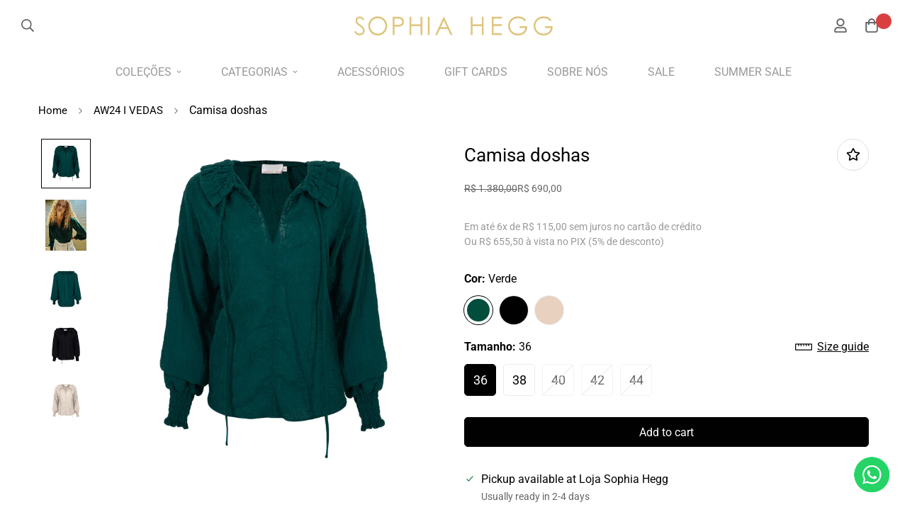

--- FILE ---
content_type: text/html; charset=utf-8
request_url: https://sophiahegg.com.br/en/products/i24ho04
body_size: 80349
content:

<!doctype html>
<html
  class="no-js supports-no-cookies overflow-hidden"
  lang="en"
  data-template="product"
  
>
 <!-- Hotjar Tracking Code for SOPHIA HEGG -->
<script>
    (function(h,o,t,j,a,r){
        h.hj=h.hj||function(){(h.hj.q=h.hj.q||[]).push(arguments)};
        h._hjSettings={hjid:6556814,hjsv:6};
        a=o.getElementsByTagName('head')[0];
        r=o.createElement('script');r.async=1;
        r.src=t+h._hjSettings.hjid+j+h._hjSettings.hjsv;
        a.appendChild(r);
    })(window,document,'https://static.hotjar.com/c/hotjar-','.js?sv=');
</script> <head>
    
    <!-- starapps_core_start -->
<!-- This code is automatically managed by StarApps Studio -->
<!-- Please contact support@starapps.studio for any help -->
<!-- File location: snippets/starapps-core.liquid -->

<script type="application/json" sa-language-info="true" data-no-instant="true">{"current_language":"en", "default_language":"pt-BR", "money_format":"R$ {{amount_with_comma_separator}}"}</script>

    
<!-- starapps_core_end -->

    <meta charset="utf-8">
    <meta http-equiv="X-UA-Compatible" content="IE=edge">
    <meta name="viewport" content="width=device-width, initial-scale=1, maximum-scale=1.0, user-scalable=0">
    <meta name="theme-color" content="#000"><link rel="canonical" href="https://sophiahegg.com.br/en/products/i24ho04">
<link href="//sophiahegg.com.br/cdn/shop/t/20/assets/theme.css?v=169926333737883166031743784933" rel="stylesheet" type="text/css" media="all" />
<link href="//sophiahegg.com.br/cdn/shop/t/20/assets/chunk.css?v=148419031456207892391743784933" rel="stylesheet" type="text/css" media="all" />


<link rel="dns-prefetch" href="https://sophiahegg.com.br/en/products/i24ho04" crossorigin>
<link rel="dns-prefetch" href="https://cdn.shopify.com" crossorigin>
<link rel="preconnect" href="https://sophiahegg.com.br/en/products/i24ho04" crossorigin>
<link rel="preconnect" href="https://cdn.shopify.com" crossorigin>

<link href="//sophiahegg.com.br/cdn/shop/t/20/assets/vendor.min.js?v=79999708355473714711743784933" as="script" rel="preload">
<link href="//sophiahegg.com.br/cdn/shop/t/20/assets/app.min.js?v=137810436302511662751743784933" as="script" rel="preload">

<link rel="shortcut icon" href="//sophiahegg.com.br/cdn/shop/files/favicon-sophia.jpg?crop=center&height=32&v=1614284788&width=32" type="image/png"><title class="product">Camisa doshas</title><meta name="description" content="Camisa em tecido leve bordado com cordões do mesmo tecido na gola e punhos de lastex.   Composição: 100% Algodão"><meta property="og:site_name" content="Sophia Hegg">
<meta property="og:url" content="https://sophiahegg.com.br/en/products/i24ho04">
<meta property="og:title" content="Camisa doshas">
<meta property="og:type" content="product">
<meta property="og:description" content="Camisa em tecido leve bordado com cordões do mesmo tecido na gola e punhos de lastex.   Composição: 100% Algodão"><meta property="og:image" content="http://sophiahegg.com.br/cdn/shop/files/CamisaDoshas-Verde.jpg?v=1709643253">
<meta property="og:image:secure_url" content="https://sophiahegg.com.br/cdn/shop/files/CamisaDoshas-Verde.jpg?v=1709643253">
<meta property="og:image:width" content="1200">
<meta property="og:image:height" content="1200"><meta property="og:price:amount" content="690,00">
<meta property="og:price:currency" content="BRL"><meta name="twitter:card" content="summary_large_image">
<meta name="twitter:title" content="Camisa doshas">
<meta name="twitter:description" content="Camisa em tecido leve bordado com cordões do mesmo tecido na gola e punhos de lastex.   Composição: 100% Algodão">

<link rel="preconnect" href="https://fonts.shopifycdn.com" crossorigin><link rel="preload" as="font" href="//sophiahegg.com.br/cdn/fonts/roboto/roboto_n4.2019d890f07b1852f56ce63ba45b2db45d852cba.woff2" type="font/woff2" crossorigin>
  <link rel="preload" as="font" href="//sophiahegg.com.br/cdn/fonts/roboto/roboto_n7.f38007a10afbbde8976c4056bfe890710d51dec2.woff2" type="font/woff2" crossorigin><link rel="preload" as="font" href="//sophiahegg.com.br/cdn/fonts/roboto/roboto_n4.2019d890f07b1852f56ce63ba45b2db45d852cba.woff2" type="font/woff2" crossorigin><style>
  @font-face {  font-family: Roboto;  font-weight: 400;  font-style: normal;  font-display: swap;  src: url("//sophiahegg.com.br/cdn/fonts/roboto/roboto_n4.2019d890f07b1852f56ce63ba45b2db45d852cba.woff2") format("woff2"),       url("//sophiahegg.com.br/cdn/fonts/roboto/roboto_n4.238690e0007583582327135619c5f7971652fa9d.woff") format("woff");}@font-face {  font-family: Roboto;  font-weight: 700;  font-style: normal;  font-display: swap;  src: url("//sophiahegg.com.br/cdn/fonts/roboto/roboto_n7.f38007a10afbbde8976c4056bfe890710d51dec2.woff2") format("woff2"),       url("//sophiahegg.com.br/cdn/fonts/roboto/roboto_n7.94bfdd3e80c7be00e128703d245c207769d763f9.woff") format("woff");}@font-face {  font-family: Roboto;  font-weight: 300;  font-style: normal;  font-display: swap;  src: url("//sophiahegg.com.br/cdn/fonts/roboto/roboto_n3.9ac06d5955eb603264929711f38e40623ddc14db.woff2") format("woff2"),       url("//sophiahegg.com.br/cdn/fonts/roboto/roboto_n3.797df4bf78042ba6106158fcf6a8d0e116fbfdae.woff") format("woff");}:root {  --font-stack-header: Roboto, sans-serif;  --font-style-header: normal;  --font-weight-header: 400;  --font-weight-header--bolder: 700;  --font-weight-header--lighter: 300;}@font-face {  font-family: Roboto;  font-weight: 400;  font-style: normal;  font-display: swap;  src: url("//sophiahegg.com.br/cdn/fonts/roboto/roboto_n4.2019d890f07b1852f56ce63ba45b2db45d852cba.woff2") format("woff2"),       url("//sophiahegg.com.br/cdn/fonts/roboto/roboto_n4.238690e0007583582327135619c5f7971652fa9d.woff") format("woff");}@font-face {  font-family: Roboto;  font-weight: 700;  font-style: normal;  font-display: swap;  src: url("//sophiahegg.com.br/cdn/fonts/roboto/roboto_n7.f38007a10afbbde8976c4056bfe890710d51dec2.woff2") format("woff2"),       url("//sophiahegg.com.br/cdn/fonts/roboto/roboto_n7.94bfdd3e80c7be00e128703d245c207769d763f9.woff") format("woff");}@font-face {  font-family: Roboto;  font-weight: 700;  font-style: normal;  font-display: swap;  src: url("//sophiahegg.com.br/cdn/fonts/roboto/roboto_n7.f38007a10afbbde8976c4056bfe890710d51dec2.woff2") format("woff2"),       url("//sophiahegg.com.br/cdn/fonts/roboto/roboto_n7.94bfdd3e80c7be00e128703d245c207769d763f9.woff") format("woff");}@font-face {  font-family: Roboto;  font-weight: 400;  font-style: italic;  font-display: swap;  src: url("//sophiahegg.com.br/cdn/fonts/roboto/roboto_i4.57ce898ccda22ee84f49e6b57ae302250655e2d4.woff2") format("woff2"),       url("//sophiahegg.com.br/cdn/fonts/roboto/roboto_i4.b21f3bd061cbcb83b824ae8c7671a82587b264bf.woff") format("woff");}@font-face {  font-family: Roboto;  font-weight: 700;  font-style: italic;  font-display: swap;  src: url("//sophiahegg.com.br/cdn/fonts/roboto/roboto_i7.7ccaf9410746f2c53340607c42c43f90a9005937.woff2") format("woff2"),       url("//sophiahegg.com.br/cdn/fonts/roboto/roboto_i7.49ec21cdd7148292bffea74c62c0df6e93551516.woff") format("woff");}:root {  --font-weight-body--bold: 700;  --font-weight-body--bolder: 700;  --font-stack-body: Roboto, sans-serif;  --font-style-body: normal;  --font-weight-body: 400;}
</style>
<style>
  html{font-size:14px} body{font-family:var(--font-stack-body)!important;font-weight:var(--font-weight-body);font-style:var(--font-style-body);color:var(--color-body-text);font-size:calc(var(--font-base-size,16) * 1px);line-height:calc(var(--base-line-height) * 1px);scroll-behavior:smooth}body .h1,body .h2,body .h3,body .h4,body .h5,body .h6,body h1,body h2,body h3,body h4,body h5,body h6{font-family:var(--font-stack-header);font-weight:var(--font-weight-header);font-style:var(--font-style-header);color:var(--color-heading-text);line-height:normal}body .h1,body h1{font-size:calc(((var(--font-h1-mobile))/ (var(--font-base-size))) * 1rem)}body .h2,body h2{font-size:calc(((var(--font-h2-mobile))/ (var(--font-base-size))) * 1rem)}body .h3,body h3{font-size:calc(((var(--font-h3-mobile))/ (var(--font-base-size))) * 1rem)}body .h4,body h4{font-size:calc(((var(--font-h4-mobile))/ (var(--font-base-size))) * 1rem)}body .h5,body h5{font-size:calc(((var(--font-h5-mobile))/ (var(--font-base-size))) * 1rem)}body .h6,body h6{font-size:calc(((var(--font-h6-mobile))/ (var(--font-base-size))) * 1rem);line-height:1.4}@media only screen and (min-width:768px){body .h1,body h1{font-size:calc(((var(--font-h1-desktop))/ (var(--font-base-size))) * 1rem)}body .h2,body h2{font-size:calc(((var(--font-h2-desktop))/ (var(--font-base-size))) * 1rem)}body .h3,body h3{font-size:calc(((var(--font-h3-desktop))/ (var(--font-base-size))) * 1rem)}body .h4,body h4{font-size:calc(((var(--font-h4-desktop))/ (var(--font-base-size))) * 1rem)}body .h5,body h5{font-size:calc(((var(--font-h5-desktop))/ (var(--font-base-size))) * 1rem)}body .h6,body h6{font-size:calc(((var(--font-h6-desktop))/ (var(--font-base-size))) * 1rem)}}.swiper-wrapper{display:flex}.swiper-container:not(.swiper-container-initialized) .swiper-slide{width:calc(100% / var(--items,1));flex:0 0 auto}@media (max-width:1023px){.swiper-container:not(.swiper-container-initialized) .swiper-slide{min-width:40vw;flex:0 0 auto}}@media (max-width:767px){.swiper-container:not(.swiper-container-initialized) .swiper-slide{min-width:66vw;flex:0 0 auto}}.opacity-0{opacity:0}.opacity-100{opacity:1!important;}.placeholder-background{position:absolute;top:0;right:0;bottom:0;left:0;pointer-events:none}.placeholder-background--animation{background-color:#000;animation:placeholder-background-loading 1.5s infinite linear}[data-image-loading]{position:relative}[data-image-loading]:after{content:'';background-color:#000;animation:placeholder-background-loading 1.5s infinite linear;position:absolute;top:0;left:0;width:100%;height:100%;z-index:1}[data-image-loading] img.lazyload{opacity:0}[data-image-loading] img.lazyloaded{opacity:1}.no-js [data-image-loading]{animation-name:none}.lazyload--fade-in{opacity:0;transition:.25s all}.lazyload--fade-in.lazyloaded{opacity:1}@media (min-width:768px){.hidden.md\:block{display:block!important}.hidden.md\:flex{display:flex!important}.hidden.md\:grid{display:grid!important}}@media (min-width:1024px){.hidden.lg\:block{display:block!important}.hidden.lg\:flex{display:flex!important}.hidden.lg\:grid{display:grid!important}}@media (min-width:1280px){.hidden.xl\:block{display:block!important}.hidden.xl\:flex{display:flex!important}.hidden.xl\:grid{display:grid!important}}

  h1, .h1,
  h2, .h2,
  h3, .h3,
  h4, .h4,
  h5, .h5,
  h6, .h6 {
    letter-spacing: 0px;
  }
</style>

    <script>
  // https://codebeautify.org/jsviewer
  try {
    window.MinimogSettings = window.MinimogSettings || {};
    window.___mnag = 'userA' + (window.___mnag1 || '') + 'gent';

    document.documentElement.className = document.documentElement.className.replace('supports-no-cookies', 'supports-cookies').replace('no-js', 'js');
  } catch (error) {
    console.warn('Failed to execute critical scripts', error);
  }

  try {
    // Page speed agent
    var _nu = navigator[window.___mnag];
    var _psas = [
      {
        'b': 'ome-Li',
        'c': 'ghth',
        'd': 'ouse',
        'a': 'Chr',
      },
      {
        'd': 'hts',
        'a': 'Sp',
        'c': 'nsig',
        'b': 'eed I',
      },
      {
        'b': ' Lin',
        'd': '6_64',
        'a': 'X11;',
        'c': 'ux x8',
      }
    ];
    function __fn(i) {
      return Object.keys(_psas[i]).sort().reduce(function (a, c) { return a + _psas[i][c] }, '');
    }

    var __isPSA = (_nu.indexOf(__fn(0)) > -1 || _nu.indexOf(__fn(1)) > -1 || _nu.indexOf(__fn(2)) > -1);
    // var __isPSA = true

    window.___mnag = '!1';
    _psas = null;
  } catch (err) {
    var __isPSA = false;
    var _psas = null;
    window.___mnag = '!1';
  }

  // __activateStyle(this)
  function __as(l) {
    l.rel = 'stylesheet';
    l.media = 'all';
    l.removeAttribute('onload');
  }

  // _onChunkStyleLoad(this)
  function __ocsl(l) {
    if (!__isPSA) __as(l);
  }

  window.__isPSA = __isPSA;
</script>

    

    <link href="//sophiahegg.com.br/cdn/shop/t/20/assets/theme.css?v=169926333737883166031743784933" rel="stylesheet" type="text/css" media="all" />
    <link href="//sophiahegg.com.br/cdn/shop/t/20/assets/chunk.css?v=148419031456207892391743784933" rel="stylesheet" type="text/css" media="all" />

    
<style data-shopify>:root {    /* ANIMATIONS */    --m-animation-duration: 600ms;    --m-animation-fade-in-up: m-fade-in-up var(--m-animation-duration) cubic-bezier(0, 0, 0.3, 1) forwards;    --m-animation-fade-in-left: m-fade-in-left var(--m-animation-duration) cubic-bezier(0, 0, 0.3, 1) forwards;    --m-animation-fade-in-right: m-fade-in-right var(--m-animation-duration) cubic-bezier(0, 0, 0.3, 1) forwards;    --m-animation-fade-in-left-rtl: m-fade-in-left-rtl var(--m-animation-duration) cubic-bezier(0, 0, 0.3, 1) forwards;    --m-animation-fade-in-right-rtl: m-fade-in-right-rtl var(--m-animation-duration) cubic-bezier(0, 0, 0.3, 1) forwards;    --m-animation-fade-in: m-fade-in calc(var(--m-animation-duration) * 2) cubic-bezier(0, 0, 0.3, 1);    --m-animation-zoom-fade: m-zoom-fade var(--m-animation-duration) ease forwards;		/* BODY */		--base-line-height: 28;		/* PRIMARY COLORS */		--color-primary: #000;		--plyr-color-main: #000;		--color-primary-darker: #333333;		/* TEXT COLORS */		--color-body-text: #000000;		--color-heading-text: #000000;		--color-sub-text: #666666;		--color-text-link: #000000;		--color-text-link-hover: #999999;		/* BUTTON COLORS */		--color-btn-bg:  #000000;		--color-btn-bg-hover: #000000;		--color-btn-text: #ffffff;		--color-btn-text-hover: #ffffff;    	--color-btn-secondary-border: #000000;    	--color-btn-secondary-text: #000000;		--btn-letter-spacing: 0px;		--btn-border-radius: 5px;		--btn-border-width: 1px;		--btn-line-height: 23px;				/* PRODUCT COLORS */		--product-title-color: #000000;		--product-sale-price-color: #666666;		--product-regular-price-color: #000000;		--product-type-color: #666666;		--product-desc-color: #666666;		/* TOPBAR COLORS */		--color-topbar-background: #ffffff;		--color-topbar-text: #000000;		/* MENU BAR COLORS */		--color-menu-background: #fff;		--color-menu-text: #999999;		/* BORDER COLORS */		--color-border: #dedede;		/* FOOTER COLORS */		--color-footer-text: #000000;		--color-footer-subtext: #666666;		--color-footer-background: #f5f5f5;		--color-footer-link: #666666;		--color-footer-link-hover: #000000;		--color-footer-background-mobile: #F5F5F5;		/* FOOTER BOTTOM COLORS */		--color-footer-bottom-text: #000;		--color-footer-bottom-background: #f5f5f5;		--color-footer-bottom-background-mobile: #F5F5F5;		/* HEADER */		--color-header-text: #666666;		--color-header-transparent-text: #666666;		--color-main-background: #ffffff;		--color-field-background: #ffffff;		--color-header-background: #ffffff;		--color-cart-wishlist-count: #ffffff;		--bg-cart-wishlist-count: #da3f3f;		--swatch-item-background-default: #f7f8fa;		--text-gray-400: #777777;		--text-gray-9b: #9b9b9b;		--text-black: #000000;		--text-white: #ffffff;		--bg-gray-400: #f7f8fa;		--bg-black: #000000;		--rounded-full: 9999px;		--border-color-1: #eeeeee;		--border-color-2: #b2b2b2;		--border-color-3: #d2d2d2;		--border-color-4: #737373;		--color-secondary: #666666;		--color-success: #3a8735;		--color-warning: #ff706b;		--color-info: #959595;		--color-disabled: #cecece;		--bg-disabled: #f7f7f7;		--bg-hover: #737373;		--bg-color-tooltip: #000000;		--text-color-tooltip: #ffffff;		--color-image-overlay: #000000;		--opacity-image-overlay: 0.2;		--theme-shadow: 0 5px 15px 0 rgba(0, 0, 0, 0.07);    	--arrow-select-box: url(//sophiahegg.com.br/cdn/shop/t/20/assets/ar-down.svg?v=92728264558441377851743784933);		/* FONT SIZES */		--font-base-size: 16;		--font-btn-size: 16px;		--font-btn-weight: 500;		--font-h1-desktop: 54;		--font-h1-mobile: 50;		--font-h2-desktop: 42;		--font-h2-mobile: 37;		--font-h3-desktop: 31;		--font-h3-mobile: 28;		--font-h4-desktop: 27;		--font-h4-mobile: 24;		--font-h5-desktop: 23;		--font-h5-mobile: 20;		--font-h6-desktop: 21;		--font-h6-mobile: 19;    	--arrow-down-url: url(//sophiahegg.com.br/cdn/shop/t/20/assets/arrow-down.svg?v=157552497485556416461743784933);    	--arrow-down-white-url: url(//sophiahegg.com.br/cdn/shop/t/20/assets/arrow-down-white.svg?v=70535736727834135531743784933);    	--product-title-line-clamp: unset;		--spacing-sections-desktop: 100px;        --spacing-sections-tablet: 75px;        --spacing-sections-mobile: 50px;	}
</style><link href="//sophiahegg.com.br/cdn/shop/t/20/assets/product-template.css?v=67949712502479484401743784933" rel="stylesheet" type="text/css" media="all" />
<link media="print" onload="this.media = 'all'" rel="stylesheet" href="//sophiahegg.com.br/cdn/shop/t/20/assets/vendor.css?v=28710240041808722351743784933">

<link href="//sophiahegg.com.br/cdn/shop/t/20/assets/custom.css?v=37342921084504626781743784933" rel="stylesheet" type="text/css" media="all" />

<style data-shopify>body {
    --container-width: 1200;
    --fluid-container-width: 1620px;
    --fluid-container-offset: 65px;
    background-color: #ffffff;
  }
  [style*="--aspect-ratio"]:before {
    padding-top: calc(100% / (0.0001 + var(--aspect-ratio, 16/9)));
  }
  @media ( max-width: 767px ) {
    [style*="--aspect-ratio"]:before {
      padding-top: calc(100% / (0.0001 + var(--aspect-ratio-mobile, var(--aspect-ratio, 16/9)) ));
    }
  }.sf-topbar {  border-color: #eee;}.sf__font-normal {  font-weight: 400;}body .sf-footer__block .social-media-links {  gap: 12px;  margin: 0;  padding: 5px;  flex-wrap: wrap;}body .sf-footer__block .social-media-links a {  color: #222;  width: 48px;  height: 48px;  padding: 0;  display: inline-flex;  align-items: center;  justify-content: center;  border-radius: 50%;  background-color: #E9E9E9;  transition: all .3s;}body .sf-footer__block .social-media-links a:hover {  background-color: #222;  color: #fff;  box-shadow: 0 0 0 0.2rem #222;}@media (min-width: 1536px) {  body .sf__footer-block-newsletter .sf__footer-block-title {    font-size: 42px;  }}
</style>


    <script src="//sophiahegg.com.br/cdn/shop/t/20/assets/vendor.min.js?v=79999708355473714711743784933" defer="defer"></script>
    <script src="//sophiahegg.com.br/cdn/shop/t/20/assets/theme-global.js?v=24534661300398246371743784933" defer="defer"></script>
    <script src="//sophiahegg.com.br/cdn/shop/t/20/assets/app.min.js?v=137810436302511662751743784933" defer="defer"></script><script src="//sophiahegg.com.br/cdn/shop/t/20/assets/animations.min.js?v=91103216221161842421743784933" defer="defer"></script><script>window.performance && window.performance.mark && window.performance.mark('shopify.content_for_header.start');</script><meta name="google-site-verification" content="u1K5LPm0yEQIBaUFChUIntmn47PrJmZLaLsk-TFayUU">
<meta name="facebook-domain-verification" content="1exa3s9g8skyq2r48pcbnok24j62xa">
<meta name="facebook-domain-verification" content="8jud0yjuxt96omfa3izddllj5lc3s5">
<meta id="shopify-digital-wallet" name="shopify-digital-wallet" content="/4790091848/digital_wallets/dialog">
<link rel="alternate" hreflang="x-default" href="https://sophiahegg.com.br/products/i24ho04">
<link rel="alternate" hreflang="pt" href="https://sophiahegg.com.br/products/i24ho04">
<link rel="alternate" hreflang="en" href="https://sophiahegg.com.br/en/products/i24ho04">
<link rel="alternate" type="application/json+oembed" href="https://sophiahegg.com.br/en/products/i24ho04.oembed">
<script async="async" src="/checkouts/internal/preloads.js?locale=en-BR"></script>
<script id="shopify-features" type="application/json">{"accessToken":"6310fe164dbec8954abcbb11506fc961","betas":["rich-media-storefront-analytics"],"domain":"sophiahegg.com.br","predictiveSearch":true,"shopId":4790091848,"locale":"en"}</script>
<script>var Shopify = Shopify || {};
Shopify.shop = "sophia-hegg.myshopify.com";
Shopify.locale = "en";
Shopify.currency = {"active":"BRL","rate":"1.0"};
Shopify.country = "BR";
Shopify.theme = {"name":"14\/03\/25 - Minimog-3.5.0 | Alt Yampi","id":150452044011,"schema_name":"Minimog - OS 2.0","schema_version":"3.5.0","theme_store_id":null,"role":"main"};
Shopify.theme.handle = "null";
Shopify.theme.style = {"id":null,"handle":null};
Shopify.cdnHost = "sophiahegg.com.br/cdn";
Shopify.routes = Shopify.routes || {};
Shopify.routes.root = "/en/";</script>
<script type="module">!function(o){(o.Shopify=o.Shopify||{}).modules=!0}(window);</script>
<script>!function(o){function n(){var o=[];function n(){o.push(Array.prototype.slice.apply(arguments))}return n.q=o,n}var t=o.Shopify=o.Shopify||{};t.loadFeatures=n(),t.autoloadFeatures=n()}(window);</script>
<script id="shop-js-analytics" type="application/json">{"pageType":"product"}</script>
<script defer="defer" async type="module" src="//sophiahegg.com.br/cdn/shopifycloud/shop-js/modules/v2/client.init-shop-cart-sync_C5BV16lS.en.esm.js"></script>
<script defer="defer" async type="module" src="//sophiahegg.com.br/cdn/shopifycloud/shop-js/modules/v2/chunk.common_CygWptCX.esm.js"></script>
<script type="module">
  await import("//sophiahegg.com.br/cdn/shopifycloud/shop-js/modules/v2/client.init-shop-cart-sync_C5BV16lS.en.esm.js");
await import("//sophiahegg.com.br/cdn/shopifycloud/shop-js/modules/v2/chunk.common_CygWptCX.esm.js");

  window.Shopify.SignInWithShop?.initShopCartSync?.({"fedCMEnabled":true,"windoidEnabled":true});

</script>
<script>(function() {
  var isLoaded = false;
  function asyncLoad() {
    if (isLoaded) return;
    isLoaded = true;
    var urls = ["\/\/cdn.shopify.com\/proxy\/7aa9f4a2f9c476ad8ab085c9bb9b824b5d1aad1925e58780166a1bb09eb8b009\/sophiahegg.activehosted.com\/js\/site-tracking.php?shop=sophia-hegg.myshopify.com\u0026sp-cache-control=cHVibGljLCBtYXgtYWdlPTkwMA","https:\/\/chimpstatic.com\/mcjs-connected\/js\/users\/88029fd36fcb9b7c84181eb5e\/f663363b5b4eabe8f71784957.js?shop=sophia-hegg.myshopify.com","https:\/\/api.revy.io\/discounts.js?shop=sophia-hegg.myshopify.com","https:\/\/widget.tagembed.com\/embed.min.js?shop=sophia-hegg.myshopify.com","https:\/\/api.fastbundle.co\/scripts\/src.js?shop=sophia-hegg.myshopify.com","https:\/\/api.fastbundle.co\/scripts\/script_tag.js?shop=sophia-hegg.myshopify.com"];
    for (var i = 0; i < urls.length; i++) {
      var s = document.createElement('script');
      s.type = 'text/javascript';
      s.async = true;
      s.src = urls[i];
      var x = document.getElementsByTagName('script')[0];
      x.parentNode.insertBefore(s, x);
    }
  };
  if(window.attachEvent) {
    window.attachEvent('onload', asyncLoad);
  } else {
    window.addEventListener('load', asyncLoad, false);
  }
})();</script>
<script id="__st">var __st={"a":4790091848,"offset":-10800,"reqid":"dd9740f2-f00d-460f-b354-eeefe35e19ad-1768829556","pageurl":"sophiahegg.com.br\/en\/products\/i24ho04","u":"9eedd0ba0379","p":"product","rtyp":"product","rid":8230752026859};</script>
<script>window.ShopifyPaypalV4VisibilityTracking = true;</script>
<script id="captcha-bootstrap">!function(){'use strict';const t='contact',e='account',n='new_comment',o=[[t,t],['blogs',n],['comments',n],[t,'customer']],c=[[e,'customer_login'],[e,'guest_login'],[e,'recover_customer_password'],[e,'create_customer']],r=t=>t.map((([t,e])=>`form[action*='/${t}']:not([data-nocaptcha='true']) input[name='form_type'][value='${e}']`)).join(','),a=t=>()=>t?[...document.querySelectorAll(t)].map((t=>t.form)):[];function s(){const t=[...o],e=r(t);return a(e)}const i='password',u='form_key',d=['recaptcha-v3-token','g-recaptcha-response','h-captcha-response',i],f=()=>{try{return window.sessionStorage}catch{return}},m='__shopify_v',_=t=>t.elements[u];function p(t,e,n=!1){try{const o=window.sessionStorage,c=JSON.parse(o.getItem(e)),{data:r}=function(t){const{data:e,action:n}=t;return t[m]||n?{data:e,action:n}:{data:t,action:n}}(c);for(const[e,n]of Object.entries(r))t.elements[e]&&(t.elements[e].value=n);n&&o.removeItem(e)}catch(o){console.error('form repopulation failed',{error:o})}}const l='form_type',E='cptcha';function T(t){t.dataset[E]=!0}const w=window,h=w.document,L='Shopify',v='ce_forms',y='captcha';let A=!1;((t,e)=>{const n=(g='f06e6c50-85a8-45c8-87d0-21a2b65856fe',I='https://cdn.shopify.com/shopifycloud/storefront-forms-hcaptcha/ce_storefront_forms_captcha_hcaptcha.v1.5.2.iife.js',D={infoText:'Protected by hCaptcha',privacyText:'Privacy',termsText:'Terms'},(t,e,n)=>{const o=w[L][v],c=o.bindForm;if(c)return c(t,g,e,D).then(n);var r;o.q.push([[t,g,e,D],n]),r=I,A||(h.body.append(Object.assign(h.createElement('script'),{id:'captcha-provider',async:!0,src:r})),A=!0)});var g,I,D;w[L]=w[L]||{},w[L][v]=w[L][v]||{},w[L][v].q=[],w[L][y]=w[L][y]||{},w[L][y].protect=function(t,e){n(t,void 0,e),T(t)},Object.freeze(w[L][y]),function(t,e,n,w,h,L){const[v,y,A,g]=function(t,e,n){const i=e?o:[],u=t?c:[],d=[...i,...u],f=r(d),m=r(i),_=r(d.filter((([t,e])=>n.includes(e))));return[a(f),a(m),a(_),s()]}(w,h,L),I=t=>{const e=t.target;return e instanceof HTMLFormElement?e:e&&e.form},D=t=>v().includes(t);t.addEventListener('submit',(t=>{const e=I(t);if(!e)return;const n=D(e)&&!e.dataset.hcaptchaBound&&!e.dataset.recaptchaBound,o=_(e),c=g().includes(e)&&(!o||!o.value);(n||c)&&t.preventDefault(),c&&!n&&(function(t){try{if(!f())return;!function(t){const e=f();if(!e)return;const n=_(t);if(!n)return;const o=n.value;o&&e.removeItem(o)}(t);const e=Array.from(Array(32),(()=>Math.random().toString(36)[2])).join('');!function(t,e){_(t)||t.append(Object.assign(document.createElement('input'),{type:'hidden',name:u})),t.elements[u].value=e}(t,e),function(t,e){const n=f();if(!n)return;const o=[...t.querySelectorAll(`input[type='${i}']`)].map((({name:t})=>t)),c=[...d,...o],r={};for(const[a,s]of new FormData(t).entries())c.includes(a)||(r[a]=s);n.setItem(e,JSON.stringify({[m]:1,action:t.action,data:r}))}(t,e)}catch(e){console.error('failed to persist form',e)}}(e),e.submit())}));const S=(t,e)=>{t&&!t.dataset[E]&&(n(t,e.some((e=>e===t))),T(t))};for(const o of['focusin','change'])t.addEventListener(o,(t=>{const e=I(t);D(e)&&S(e,y())}));const B=e.get('form_key'),M=e.get(l),P=B&&M;t.addEventListener('DOMContentLoaded',(()=>{const t=y();if(P)for(const e of t)e.elements[l].value===M&&p(e,B);[...new Set([...A(),...v().filter((t=>'true'===t.dataset.shopifyCaptcha))])].forEach((e=>S(e,t)))}))}(h,new URLSearchParams(w.location.search),n,t,e,['guest_login'])})(!0,!0)}();</script>
<script integrity="sha256-4kQ18oKyAcykRKYeNunJcIwy7WH5gtpwJnB7kiuLZ1E=" data-source-attribution="shopify.loadfeatures" defer="defer" src="//sophiahegg.com.br/cdn/shopifycloud/storefront/assets/storefront/load_feature-a0a9edcb.js" crossorigin="anonymous"></script>
<script data-source-attribution="shopify.dynamic_checkout.dynamic.init">var Shopify=Shopify||{};Shopify.PaymentButton=Shopify.PaymentButton||{isStorefrontPortableWallets:!0,init:function(){window.Shopify.PaymentButton.init=function(){};var t=document.createElement("script");t.src="https://sophiahegg.com.br/cdn/shopifycloud/portable-wallets/latest/portable-wallets.en.js",t.type="module",document.head.appendChild(t)}};
</script>
<script data-source-attribution="shopify.dynamic_checkout.buyer_consent">
  function portableWalletsHideBuyerConsent(e){var t=document.getElementById("shopify-buyer-consent"),n=document.getElementById("shopify-subscription-policy-button");t&&n&&(t.classList.add("hidden"),t.setAttribute("aria-hidden","true"),n.removeEventListener("click",e))}function portableWalletsShowBuyerConsent(e){var t=document.getElementById("shopify-buyer-consent"),n=document.getElementById("shopify-subscription-policy-button");t&&n&&(t.classList.remove("hidden"),t.removeAttribute("aria-hidden"),n.addEventListener("click",e))}window.Shopify?.PaymentButton&&(window.Shopify.PaymentButton.hideBuyerConsent=portableWalletsHideBuyerConsent,window.Shopify.PaymentButton.showBuyerConsent=portableWalletsShowBuyerConsent);
</script>
<script data-source-attribution="shopify.dynamic_checkout.cart.bootstrap">document.addEventListener("DOMContentLoaded",(function(){function t(){return document.querySelector("shopify-accelerated-checkout-cart, shopify-accelerated-checkout")}if(t())Shopify.PaymentButton.init();else{new MutationObserver((function(e,n){t()&&(Shopify.PaymentButton.init(),n.disconnect())})).observe(document.body,{childList:!0,subtree:!0})}}));
</script>
<script id='scb4127' type='text/javascript' async='' src='https://sophiahegg.com.br/cdn/shopifycloud/privacy-banner/storefront-banner.js'></script>
<script>window.performance && window.performance.mark && window.performance.mark('shopify.content_for_header.end');</script>
    <script src="https://ajax.googleapis.com/ajax/libs/jquery/3.6.4/jquery.min.js"></script>

    <script src="https://apis.google.com/js/platform.js?onload=renderOptIn" async defer></script>

    <script>
      window.renderOptIn = function() {
        window.gapi.load('surveyoptin', function() {
          window.gapi.surveyoptin.render(
            {
              // REQUIRED FIELDS
              "merchant_id": 502629716,
              "order_id": "ORDER_ID",
              "email": "CUSTOMER_EMAIL",
              "delivery_country": "COUNTRY_CODE",
              "estimated_delivery_date": "YYYY-MM-DD",

              // OPTIONAL FIELDS
              "products": [{"gtin":"GTIN1"}, {"gtin":"GTIN2"}]
            });
        });
      }
    </script>
    <script>

if(!window.jQuery){
    var jqueryScript = document.createElement('script');
    jqueryScript.setAttribute('src','https://ajax.googleapis.com/ajax/libs/jquery/3.6.0/jquery.min.js'); 
    document.head.appendChild(jqueryScript); 
}

__DL__jQueryinterval = setInterval(function(){
    // wait for jQuery to load & run script after jQuery has loaded
    if(window.jQuery){
        // search parameters
        getURLParams = function(name, url){
            if (!url) url = window.location.href;
            name = name.replace(/[\[\]]/g, "\\$&");
            var regex = new RegExp("[?&]" + name + "(=([^&#]*)|&|#|$)"),
            results = regex.exec(url);
            if (!results) return null;
            if (!results[2]) return '';
            return decodeURIComponent(results[2].replace(/\+/g, " "));
        };
        
        /**********************
        * DYNAMIC DEPENDENCIES
        ***********************/
        
        __DL__ = {
            dynamicCart: true,  // if cart is dynamic (meaning no refresh on cart add) set to true
            debug: false, // if true, console messages will be displayed
            cart: null,
            wishlist: null,
            removeCart: null
        };
        
        customBindings = {
            cartTriggers: [],
            viewCart: [],
            removeCartTrigger: [],
            cartVisableSelector: [],
            promoSubscriptionsSelectors: [],
            promoSuccess: [],
            ctaSelectors: [],
            newsletterSelectors: [],
            newsletterSuccess: [],
            searchPage: [],
            wishlistSelector: [],
            removeWishlist: [],
            wishlistPage: [],
            searchTermQuery: [getURLParams('q')], // replace var with correct query
        };
        
        /* DO NOT EDIT */
        defaultBindings = {
            cartTriggers: ['form[action="/cart/add"] [type="submit"],.add-to-cart,.cart-btn'],
            viewCart: ['form[action="/cart"],.my-cart,.trigger-cart,#mobileCart'],
            removeCartTrigger: ['[href*="/cart/change"]'],
            cartVisableSelector: ['.inlinecart.is-active,.inline-cart.is-active'],
            promoSubscriptionsSelectors: [],
            promoSuccess: [],
            ctaSelectors: [],
            newsletterSelectors: ['input.contact_email'],
            newsletterSuccess: ['.success_message'],
            searchPage: ['search'],
            wishlistSelector: [],
            removeWishlist: [],
            wishlistPage: []
        };
        
        // stitch bindings
        objectArray = customBindings;
        outputObject = __DL__;
        
        applyBindings = function(objectArray, outputObject){
            for (var x in objectArray) {  
                var key = x;
                var objs = objectArray[x]; 
                values = [];    
                if(objs.length > 0){    
                    values.push(objs);
                    if(key in outputObject){              
                        values.push(outputObject[key]); 
                        outputObject[key] = values.join(", "); 
                    }else{        
                        outputObject[key] = values.join(", ");
                    }   
                }  
            }
        };
        
        applyBindings(customBindings, __DL__);
        applyBindings(defaultBindings, __DL__);
        
        /**********************
        * PREREQUISITE LIBRARIES 
        ***********************/
        
        clearInterval(__DL__jQueryinterval);
        
        // jquery-cookies.js
        if(typeof $.cookie!==undefined){
            (function(a){if(typeof define==='function'&&define.amd){define(['jquery'],a)}else if(typeof exports==='object'){module.exports=a(require('jquery'))}else{a(jQuery)}}(function($){var g=/\+/g;function encode(s){return h.raw?s:encodeURIComponent(s)}function decode(s){return h.raw?s:decodeURIComponent(s)}function stringifyCookieValue(a){return encode(h.json?JSON.stringify(a):String(a))}function parseCookieValue(s){if(s.indexOf('"')===0){s=s.slice(1,-1).replace(/\\"/g,'"').replace(/\\\\/g,'\\')}try{s=decodeURIComponent(s.replace(g,' '));return h.json?JSON.parse(s):s}catch(e){}}function read(s,a){var b=h.raw?s:parseCookieValue(s);return $.isFunction(a)?a(b):b}var h=$.cookie=function(a,b,c){if(arguments.length>1&&!$.isFunction(b)){c=$.extend({},h.defaults,c);if(typeof c.expires==='number'){var d=c.expires,t=c.expires=new Date();t.setMilliseconds(t.getMilliseconds()+d*864e+5)}return(document.cookie=[encode(a),'=',stringifyCookieValue(b),c.expires?'; expires='+c.expires.toUTCString():'',c.path?'; path='+c.path:'',c.domain?'; domain='+c.domain:'',c.secure?'; secure':''].join(''))}var e=a?undefined:{},cookies=document.cookie?document.cookie.split('; '):[],i=0,l=cookies.length;for(;i<l;i++){var f=cookies[i].split('='),name=decode(f.shift()),cookie=f.join('=');if(a===name){e=read(cookie,b);break}if(!a&&(cookie=read(cookie))!==undefined){e[name]=cookie}}return e};h.defaults={};$.removeCookie=function(a,b){$.cookie(a,'',$.extend({},b,{expires:-1}));return!$.cookie(a)}}))}
        
        /**********************
        * Begin dataLayer Build 
        ***********************/
        
        window.dataLayer = window.dataLayer || [];  // init data layer if doesn't already exist

        var template = "product"; 
        
        /**
        * Landing Page Cookie
        * 1. Detect if user just landed on the site
        * 2. Only fires if Page Title matches website */
        
        $.cookie.raw = true;
        if ($.cookie('landingPage') === undefined || $.cookie('landingPage').length === 0) {
            var landingPage = true;
            $.cookie('landingPage', unescape);
            $.removeCookie('landingPage', {path: '/'});
            $.cookie('landingPage', 'landed', {path: '/'});
        } else {
            var landingPage = false;
            $.cookie('landingPage', unescape);
            $.removeCookie('landingPage', {path: '/'});
            $.cookie('landingPage', 'refresh', {path: '/'});
        }
        if (__DL__.debug) {
            console.log('Landing Page: ' + landingPage);
        }
        
        /** 
        * Log State Cookie */
        
        
        var isLoggedIn = false;
        
        if (!isLoggedIn) {
            $.cookie('logState', unescape);
            $.removeCookie('logState', {path: '/'});
            $.cookie('logState', 'loggedOut', {path: '/'});
        } else {
            if ($.cookie('logState') === 'loggedOut' || $.cookie('logState') === undefined) {
                $.cookie('logState', unescape);
                $.removeCookie('logState', {path: '/'});
                $.cookie('logState', 'firstLog', {path: '/'});
            } else if ($.cookie('logState') === 'firstLog') {
                $.cookie('logState', unescape);
                $.removeCookie('logState', {path: '/'});
                $.cookie('logState', 'refresh', {path: '/'});
            }
        }
        
        if ($.cookie('logState') === 'firstLog') {
            var firstLog = true;
        } else {
            var firstLog = false;
        }
        
        /**********************
        * DATALAYER SECTIONS 
        ***********************/
        
        /**
        * DATALAYER: Landing Page
        * Fires any time a user first lands on the site. */
        
        if ($.cookie('landingPage') === 'landed') {
            dataLayer.push({
                'pageType': 'Landing',
                'event': 'first_time_visitor'
            });
        }
        
        /** 
        * DATALAYER: Log State
        * 1. Determine if user is logged in or not.
        * 2. Return User specific data. */
        
        var logState = {
            
            
            'logState' : "Logged Out",
            
            
            'firstLog'      : firstLog,
            'customerEmail' : null,
            'timestamp'     : Date().replace(/\(.*?\)/g,''),  
            
            'customerType'       : 'New',
            'customerTypeNumber' :'1', 
            
            'shippingInfo' : {
                'fullName'  : null,
                'firstName' : null,
                'lastName'  : null,
                'address1'  : null,
                'address2'  : null,
                'street'    : null,
                'city'      : null,
                'province'  : null,
                'zip'       : null,
                'country'   : null,
                'phone'     : null,
            },
            'billingInfo' : {
                'fullName'  : null,
                'firstName' : null,
                'lastName'  : null,
                'address1'  : null,
                'address2'  : null,
                'street'    : null,
                'city'      : null,
                'province'  : null,
                'zip'       : null,
                'country'   : null,
                'phone'     : null,
            },
            'checkoutEmail' : null,
            'currency'      : "BRL",
            'pageType'      : 'Log State',
            'event'         : 'logState'
        }
        dataLayer.push(logState);

        /** 
        * DATALAYER: Homepage */
        
        if(document.location.pathname == "/"){
            dataLayer.push({
                'pageType' : 'Homepage',
                'event'    : 'homepage',
                logState
            });
        }
      
        /** 
        * DATALAYER: 404 Pages
        * Fire on 404 Pages */
      	

        /** 
        * DATALAYER: Blog Articles
        * Fire on Blog Article Pages */
        
        
        /** DATALAYER: Product List Page (Collections, Category)
        * Fire on all product listing pages. */
        
            
        /** DATALAYER: Product Page
        * Fire on all Product View pages. */
          
            var ecommerce = {
                'items': [{
                    'item_id'        : 8230752026859,  
                    'item_variant'    : null,             
                    'item_name'      : "Camisa doshas",
                    'price'           : "690.00",
                    'item_brand'      : "Sophia Hegg",
                    'item_category'   : "Camisa",
                    'item_list_name'  : null,
                    'description'     : "Camisa em tecido leve bordado com cordões do mesmo tecido na gola e punhos de lastex. Composição: 100% Algodão",
                    'imageURL'        : 'https://sophiahegg.com.br/cdn/shop/files/CamisaDoshas-Verde_grande.jpg?v=1709643253', 
                    'productURL'      : '/en/products/i24ho04'
                }]
            };               
            dataLayer.push({
                'pageType' : 'Product',
                'event'    : 'view_item',
            	 ecommerce
            	});

            $(__DL__.cartTriggers).click(function(){
				dataLayer.push({                    
                    'event'    : 'add_to_cart',
                    ecommerce
               	});                  
            });              
  		
      
        /** DATALAYER: Cart View
        * Fire anytime a user views their cart (non-dynamic) */               
        
                
        /** DATALAYER: Checkout on Shopify Plus **/
        if(Shopify.Checkout){
            var ecommerce = {
                'transaction_id': 'null',
                'affiliation': "Sophia Hegg",
                'value': "",
                'tax': "",
                'shipping': "",
                'subtotal': "",
                'currency': null,
                
                'email': null,
                'items':[],
                };
            if(Shopify.Checkout.step){ 
                if(Shopify.Checkout.step.length > 0){
                    if (Shopify.Checkout.step === 'contact_information'){
                        dataLayer.push({
                            'event'    :'begin_checkout',
                            'pageType' :'Customer Information',
                            'step': 1,
                        	ecommerce
                        });
                    }else if (Shopify.Checkout.step === 'shipping_method'){
                        dataLayer.push({
                            'event'    :'add_shipping_info',
                            'pageType' :'Shipping Information',
                            ecommerce
                        });
                    }else if( Shopify.Checkout.step === "payment_method" ){
                        dataLayer.push({
                            'event'    :'add_payment_info',
                            'pageType' :'Add Payment Info',
                        	ecommerce
                        });
                    }
                }
                            
                /** DATALAYER: Transaction */
                if(Shopify.Checkout.page == "thank_you"){
                    dataLayer.push({
                    'pageType' :'Transaction',
                    'event'    :'purchase',
                    ecommerce
                    });
                }               
            }
        }
              
	    /** DOM Ready **/	
        $(document).ready(function() {

            /** DATALAYER: Search Results */
            var searchPage = new RegExp(__DL__.searchPage, "g");
            if(document.location.pathname.match(searchPage)){
                var ecommerce = {
                    items :[],
                };
                dataLayer.push({
                    'pageType'   : "Search",
                    'search_term' : __DL__.searchTermQuery,                                       
                    'event'      : "search",
                    'item_list_name'  : null,
                    ecommerce
                });    
            }
            
            /** DATALAYER: Remove From Cart **/
            

            /** Google Tag Manager **/
            (function(w,d,s,l,i){w[l]=w[l]||[];w[l].push({'gtm.start':
            new Date().getTime(),event:'gtm.js'});var f=d.getElementsByTagName(s)[0],
            j=d.createElement(s),dl=l!='dataLayer'?'&l='+l:'';j.async=true;j.src=
            'https://www.googletagmanager.com/gtm.js?id='+i+dl;f.parentNode.insertBefore(j,f);
            })(window,document,'script','dataLayer','GTM-PM7BKT5');

        }); // document ready
    }
}, 500);
  
</script> 
  <script>window.is_hulkpo_installed=false</script><!-- BEGIN app block: shopify://apps/foxkit-sales-boost/blocks/foxkit-theme-helper/13f41957-6b79-47c1-99a2-e52431f06fff -->
<style data-shopify>
  
  :root {
  	--foxkit-border-radius-btn: 4px;
  	--foxkit-height-btn: 45px;
  	--foxkit-btn-primary-bg: #212121;
  	--foxkit-btn-primary-text: #FFFFFF;
  	--foxkit-btn-primary-hover-bg: #000000;
  	--foxkit-btn-primary-hover-text: #FFFFFF;
  	--foxkit-btn-secondary-bg: #FFFFFF;
  	--foxkit-btn-secondary-text: #000000;
  	--foxkit-btn-secondary-hover-bg: #000000;
  	--foxkit-btn-secondary-hover-text: #FFFFFF;
  	--foxkit-text-color: #666666;
  	--foxkit-heading-text-color: #000000;
  	--foxkit-prices-color: #000000;
  	--foxkit-badge-color: #DA3F3F;
  	--foxkit-border-color: #ebebeb;
  }
  
  .foxkit-critical-hidden {
  	display: none !important;
  }
</style>
<script>
   var ShopifyRootUrl = "\/en";
   var _useRootBaseUrl = null
   window.FoxKitThemeHelperEnabled = true;
   window.FoxKitPlugins = window.FoxKitPlugins || {}
   window.FoxKitStrings = window.FoxKitStrings || {}
   window.FoxKitAssets = window.FoxKitAssets || {}
   window.FoxKitModules = window.FoxKitModules || {}
   window.FoxKitSettings = {
     discountPrefix: "FX",
     showWaterMark: null,
     multipleLanguages: null,
     primaryLocale: false,
     combineWithProductDiscounts: true,
     enableAjaxAtc: true,
     discountApplyBy: "discount_code",
     foxKitBaseUrl: "foxkit.app",
     shopDomain: "https:\/\/sophiahegg.com.br",
     baseUrl: _useRootBaseUrl ? "/" : ShopifyRootUrl.endsWith('/') ? ShopifyRootUrl : ShopifyRootUrl + '/',
     currencyCode: "BRL",
     moneyFormat: !!window.MinimogTheme ? window.MinimogSettings.money_format : "R$ {{amount_with_comma_separator}}",
     moneyWithCurrencyFormat: "R$ {{amount_with_comma_separator}} BRL",
     template: "product",
     templateName: "product",
     optimizePerformance: false,product: Object.assign({"id":8230752026859,"title":"Camisa doshas","handle":"i24ho04","description":"\u003cmeta charset=\"UTF-8\"\u003e\n\u003cdiv data-mce-fragment=\"1\"\u003e\n\u003cspan data-canva-clipboard=\"[base64]\/[base64]\" data-mce-fragment=\"1\"\u003e\u003c\/span\u003e\n\u003cp data-mce-fragment=\"1\"\u003eCamisa em tecido leve bordado com cordões do mesmo tecido na gola e punhos de lastex.\u003c\/p\u003e\n\u003cp data-mce-fragment=\"1\"\u003e \u003c\/p\u003e\n\u003cp data-mce-fragment=\"1\"\u003eComposição: 100% Algodão\u003c\/p\u003e\n\u003c\/div\u003e","published_at":"2024-02-08T19:24:37-03:00","created_at":"2024-01-18T14:37:41-03:00","vendor":"Sophia Hegg","type":"Camisa","tags":["Algodão","BATA","bege","beige","black","cotton","green","I24","preto","saleprogi24","verde"],"price":69000,"price_min":69000,"price_max":69000,"available":true,"price_varies":false,"compare_at_price":138000,"compare_at_price_min":138000,"compare_at_price_max":138000,"compare_at_price_varies":false,"variants":[{"id":44520866414827,"title":"Verde \/ 36","option1":"Verde","option2":"36","option3":null,"sku":"I24HO0403536","requires_shipping":true,"taxable":true,"featured_image":{"id":41137889083627,"product_id":8230752026859,"position":1,"created_at":"2024-03-05T09:40:23-03:00","updated_at":"2024-03-05T09:54:13-03:00","alt":null,"width":1200,"height":1200,"src":"\/\/sophiahegg.com.br\/cdn\/shop\/files\/CamisaDoshas-Verde.jpg?v=1709643253","variant_ids":[44520866414827,44520866447595,44520866480363,44520867004651,44520867037419]},"available":true,"name":"Camisa doshas - Verde \/ 36","public_title":"Verde \/ 36","options":["Verde","36"],"price":69000,"weight":0,"compare_at_price":138000,"inventory_management":"shopify","barcode":null,"featured_media":{"alt":null,"id":33753515262187,"position":1,"preview_image":{"aspect_ratio":1.0,"height":1200,"width":1200,"src":"\/\/sophiahegg.com.br\/cdn\/shop\/files\/CamisaDoshas-Verde.jpg?v=1709643253"}},"requires_selling_plan":false,"selling_plan_allocations":[]},{"id":44520866447595,"title":"Verde \/ 38","option1":"Verde","option2":"38","option3":null,"sku":"I24HO0403538","requires_shipping":true,"taxable":true,"featured_image":{"id":41137889083627,"product_id":8230752026859,"position":1,"created_at":"2024-03-05T09:40:23-03:00","updated_at":"2024-03-05T09:54:13-03:00","alt":null,"width":1200,"height":1200,"src":"\/\/sophiahegg.com.br\/cdn\/shop\/files\/CamisaDoshas-Verde.jpg?v=1709643253","variant_ids":[44520866414827,44520866447595,44520866480363,44520867004651,44520867037419]},"available":true,"name":"Camisa doshas - Verde \/ 38","public_title":"Verde \/ 38","options":["Verde","38"],"price":69000,"weight":0,"compare_at_price":138000,"inventory_management":"shopify","barcode":null,"featured_media":{"alt":null,"id":33753515262187,"position":1,"preview_image":{"aspect_ratio":1.0,"height":1200,"width":1200,"src":"\/\/sophiahegg.com.br\/cdn\/shop\/files\/CamisaDoshas-Verde.jpg?v=1709643253"}},"requires_selling_plan":false,"selling_plan_allocations":[]},{"id":44520866480363,"title":"Verde \/ 40","option1":"Verde","option2":"40","option3":null,"sku":"I24HO0403540","requires_shipping":true,"taxable":true,"featured_image":{"id":41137889083627,"product_id":8230752026859,"position":1,"created_at":"2024-03-05T09:40:23-03:00","updated_at":"2024-03-05T09:54:13-03:00","alt":null,"width":1200,"height":1200,"src":"\/\/sophiahegg.com.br\/cdn\/shop\/files\/CamisaDoshas-Verde.jpg?v=1709643253","variant_ids":[44520866414827,44520866447595,44520866480363,44520867004651,44520867037419]},"available":false,"name":"Camisa doshas - Verde \/ 40","public_title":"Verde \/ 40","options":["Verde","40"],"price":69000,"weight":0,"compare_at_price":138000,"inventory_management":"shopify","barcode":null,"featured_media":{"alt":null,"id":33753515262187,"position":1,"preview_image":{"aspect_ratio":1.0,"height":1200,"width":1200,"src":"\/\/sophiahegg.com.br\/cdn\/shop\/files\/CamisaDoshas-Verde.jpg?v=1709643253"}},"requires_selling_plan":false,"selling_plan_allocations":[]},{"id":44520867004651,"title":"Verde \/ 42","option1":"Verde","option2":"42","option3":null,"sku":"I24HO0403542","requires_shipping":true,"taxable":true,"featured_image":{"id":41137889083627,"product_id":8230752026859,"position":1,"created_at":"2024-03-05T09:40:23-03:00","updated_at":"2024-03-05T09:54:13-03:00","alt":null,"width":1200,"height":1200,"src":"\/\/sophiahegg.com.br\/cdn\/shop\/files\/CamisaDoshas-Verde.jpg?v=1709643253","variant_ids":[44520866414827,44520866447595,44520866480363,44520867004651,44520867037419]},"available":false,"name":"Camisa doshas - Verde \/ 42","public_title":"Verde \/ 42","options":["Verde","42"],"price":69000,"weight":0,"compare_at_price":138000,"inventory_management":"shopify","barcode":null,"featured_media":{"alt":null,"id":33753515262187,"position":1,"preview_image":{"aspect_ratio":1.0,"height":1200,"width":1200,"src":"\/\/sophiahegg.com.br\/cdn\/shop\/files\/CamisaDoshas-Verde.jpg?v=1709643253"}},"requires_selling_plan":false,"selling_plan_allocations":[]},{"id":44520867037419,"title":"Verde \/ 44","option1":"Verde","option2":"44","option3":null,"sku":"I24HO0403544","requires_shipping":true,"taxable":true,"featured_image":{"id":41137889083627,"product_id":8230752026859,"position":1,"created_at":"2024-03-05T09:40:23-03:00","updated_at":"2024-03-05T09:54:13-03:00","alt":null,"width":1200,"height":1200,"src":"\/\/sophiahegg.com.br\/cdn\/shop\/files\/CamisaDoshas-Verde.jpg?v=1709643253","variant_ids":[44520866414827,44520866447595,44520866480363,44520867004651,44520867037419]},"available":false,"name":"Camisa doshas - Verde \/ 44","public_title":"Verde \/ 44","options":["Verde","44"],"price":69000,"weight":0,"compare_at_price":138000,"inventory_management":"shopify","barcode":null,"featured_media":{"alt":null,"id":33753515262187,"position":1,"preview_image":{"aspect_ratio":1.0,"height":1200,"width":1200,"src":"\/\/sophiahegg.com.br\/cdn\/shop\/files\/CamisaDoshas-Verde.jpg?v=1709643253"}},"requires_selling_plan":false,"selling_plan_allocations":[]},{"id":44520865857771,"title":"Preto \/ 36","option1":"Preto","option2":"36","option3":null,"sku":"I24HO0400236","requires_shipping":true,"taxable":true,"featured_image":{"id":41127293255915,"product_id":8230752026859,"position":4,"created_at":"2024-03-04T11:06:35-03:00","updated_at":"2024-03-05T09:54:13-03:00","alt":null,"width":1200,"height":1200,"src":"\/\/sophiahegg.com.br\/cdn\/shop\/files\/CamisaDoshas-Preto_b98a083b-8081-4a2e-ad6c-97585e39b754.jpg?v=1709643253","variant_ids":[44520865857771,44520865956075,44520866021611,44520866087147,44520866152683]},"available":false,"name":"Camisa doshas - Preto \/ 36","public_title":"Preto \/ 36","options":["Preto","36"],"price":69000,"weight":0,"compare_at_price":138000,"inventory_management":"shopify","barcode":null,"featured_media":{"alt":null,"id":33742559805675,"position":4,"preview_image":{"aspect_ratio":1.0,"height":1200,"width":1200,"src":"\/\/sophiahegg.com.br\/cdn\/shop\/files\/CamisaDoshas-Preto_b98a083b-8081-4a2e-ad6c-97585e39b754.jpg?v=1709643253"}},"requires_selling_plan":false,"selling_plan_allocations":[]},{"id":44520865956075,"title":"Preto \/ 38","option1":"Preto","option2":"38","option3":null,"sku":"I24HO0400238","requires_shipping":true,"taxable":true,"featured_image":{"id":41127293255915,"product_id":8230752026859,"position":4,"created_at":"2024-03-04T11:06:35-03:00","updated_at":"2024-03-05T09:54:13-03:00","alt":null,"width":1200,"height":1200,"src":"\/\/sophiahegg.com.br\/cdn\/shop\/files\/CamisaDoshas-Preto_b98a083b-8081-4a2e-ad6c-97585e39b754.jpg?v=1709643253","variant_ids":[44520865857771,44520865956075,44520866021611,44520866087147,44520866152683]},"available":false,"name":"Camisa doshas - Preto \/ 38","public_title":"Preto \/ 38","options":["Preto","38"],"price":69000,"weight":0,"compare_at_price":138000,"inventory_management":"shopify","barcode":null,"featured_media":{"alt":null,"id":33742559805675,"position":4,"preview_image":{"aspect_ratio":1.0,"height":1200,"width":1200,"src":"\/\/sophiahegg.com.br\/cdn\/shop\/files\/CamisaDoshas-Preto_b98a083b-8081-4a2e-ad6c-97585e39b754.jpg?v=1709643253"}},"requires_selling_plan":false,"selling_plan_allocations":[]},{"id":44520866021611,"title":"Preto \/ 40","option1":"Preto","option2":"40","option3":null,"sku":"I24HO0400240","requires_shipping":true,"taxable":true,"featured_image":{"id":41127293255915,"product_id":8230752026859,"position":4,"created_at":"2024-03-04T11:06:35-03:00","updated_at":"2024-03-05T09:54:13-03:00","alt":null,"width":1200,"height":1200,"src":"\/\/sophiahegg.com.br\/cdn\/shop\/files\/CamisaDoshas-Preto_b98a083b-8081-4a2e-ad6c-97585e39b754.jpg?v=1709643253","variant_ids":[44520865857771,44520865956075,44520866021611,44520866087147,44520866152683]},"available":true,"name":"Camisa doshas - Preto \/ 40","public_title":"Preto \/ 40","options":["Preto","40"],"price":69000,"weight":0,"compare_at_price":138000,"inventory_management":"shopify","barcode":null,"featured_media":{"alt":null,"id":33742559805675,"position":4,"preview_image":{"aspect_ratio":1.0,"height":1200,"width":1200,"src":"\/\/sophiahegg.com.br\/cdn\/shop\/files\/CamisaDoshas-Preto_b98a083b-8081-4a2e-ad6c-97585e39b754.jpg?v=1709643253"}},"requires_selling_plan":false,"selling_plan_allocations":[]},{"id":44520866087147,"title":"Preto \/ 42","option1":"Preto","option2":"42","option3":null,"sku":"I24HO0400242","requires_shipping":true,"taxable":true,"featured_image":{"id":41127293255915,"product_id":8230752026859,"position":4,"created_at":"2024-03-04T11:06:35-03:00","updated_at":"2024-03-05T09:54:13-03:00","alt":null,"width":1200,"height":1200,"src":"\/\/sophiahegg.com.br\/cdn\/shop\/files\/CamisaDoshas-Preto_b98a083b-8081-4a2e-ad6c-97585e39b754.jpg?v=1709643253","variant_ids":[44520865857771,44520865956075,44520866021611,44520866087147,44520866152683]},"available":false,"name":"Camisa doshas - Preto \/ 42","public_title":"Preto \/ 42","options":["Preto","42"],"price":69000,"weight":0,"compare_at_price":138000,"inventory_management":"shopify","barcode":null,"featured_media":{"alt":null,"id":33742559805675,"position":4,"preview_image":{"aspect_ratio":1.0,"height":1200,"width":1200,"src":"\/\/sophiahegg.com.br\/cdn\/shop\/files\/CamisaDoshas-Preto_b98a083b-8081-4a2e-ad6c-97585e39b754.jpg?v=1709643253"}},"requires_selling_plan":false,"selling_plan_allocations":[]},{"id":44520866152683,"title":"Preto \/ 44","option1":"Preto","option2":"44","option3":null,"sku":"I24HO0400244","requires_shipping":true,"taxable":true,"featured_image":{"id":41127293255915,"product_id":8230752026859,"position":4,"created_at":"2024-03-04T11:06:35-03:00","updated_at":"2024-03-05T09:54:13-03:00","alt":null,"width":1200,"height":1200,"src":"\/\/sophiahegg.com.br\/cdn\/shop\/files\/CamisaDoshas-Preto_b98a083b-8081-4a2e-ad6c-97585e39b754.jpg?v=1709643253","variant_ids":[44520865857771,44520865956075,44520866021611,44520866087147,44520866152683]},"available":false,"name":"Camisa doshas - Preto \/ 44","public_title":"Preto \/ 44","options":["Preto","44"],"price":69000,"weight":0,"compare_at_price":138000,"inventory_management":"shopify","barcode":null,"featured_media":{"alt":null,"id":33742559805675,"position":4,"preview_image":{"aspect_ratio":1.0,"height":1200,"width":1200,"src":"\/\/sophiahegg.com.br\/cdn\/shop\/files\/CamisaDoshas-Preto_b98a083b-8081-4a2e-ad6c-97585e39b754.jpg?v=1709643253"}},"requires_selling_plan":false,"selling_plan_allocations":[]},{"id":44520865104107,"title":"Bege \/ 36","option1":"Bege","option2":"36","option3":null,"sku":"I24HO0400436","requires_shipping":true,"taxable":true,"featured_image":{"id":41137987125483,"product_id":8230752026859,"position":5,"created_at":"2024-03-05T09:54:10-03:00","updated_at":"2024-03-05T09:54:11-03:00","alt":null,"width":1200,"height":1200,"src":"\/\/sophiahegg.com.br\/cdn\/shop\/files\/CamisaDoshas-Bege.jpg?v=1709643251","variant_ids":[44520865104107,44520865399019,44520865464555,44520865530091,44520865562859]},"available":false,"name":"Camisa doshas - Bege \/ 36","public_title":"Bege \/ 36","options":["Bege","36"],"price":69000,"weight":0,"compare_at_price":138000,"inventory_management":"shopify","barcode":null,"featured_media":{"alt":null,"id":33753614352619,"position":5,"preview_image":{"aspect_ratio":1.0,"height":1200,"width":1200,"src":"\/\/sophiahegg.com.br\/cdn\/shop\/files\/CamisaDoshas-Bege.jpg?v=1709643251"}},"requires_selling_plan":false,"selling_plan_allocations":[]},{"id":44520865399019,"title":"Bege \/ 38","option1":"Bege","option2":"38","option3":null,"sku":"I24HO0400438","requires_shipping":true,"taxable":true,"featured_image":{"id":41137987125483,"product_id":8230752026859,"position":5,"created_at":"2024-03-05T09:54:10-03:00","updated_at":"2024-03-05T09:54:11-03:00","alt":null,"width":1200,"height":1200,"src":"\/\/sophiahegg.com.br\/cdn\/shop\/files\/CamisaDoshas-Bege.jpg?v=1709643251","variant_ids":[44520865104107,44520865399019,44520865464555,44520865530091,44520865562859]},"available":true,"name":"Camisa doshas - Bege \/ 38","public_title":"Bege \/ 38","options":["Bege","38"],"price":69000,"weight":0,"compare_at_price":138000,"inventory_management":"shopify","barcode":null,"featured_media":{"alt":null,"id":33753614352619,"position":5,"preview_image":{"aspect_ratio":1.0,"height":1200,"width":1200,"src":"\/\/sophiahegg.com.br\/cdn\/shop\/files\/CamisaDoshas-Bege.jpg?v=1709643251"}},"requires_selling_plan":false,"selling_plan_allocations":[]},{"id":44520865464555,"title":"Bege \/ 40","option1":"Bege","option2":"40","option3":null,"sku":"I24HO0400440","requires_shipping":true,"taxable":true,"featured_image":{"id":41137987125483,"product_id":8230752026859,"position":5,"created_at":"2024-03-05T09:54:10-03:00","updated_at":"2024-03-05T09:54:11-03:00","alt":null,"width":1200,"height":1200,"src":"\/\/sophiahegg.com.br\/cdn\/shop\/files\/CamisaDoshas-Bege.jpg?v=1709643251","variant_ids":[44520865104107,44520865399019,44520865464555,44520865530091,44520865562859]},"available":false,"name":"Camisa doshas - Bege \/ 40","public_title":"Bege \/ 40","options":["Bege","40"],"price":69000,"weight":0,"compare_at_price":138000,"inventory_management":"shopify","barcode":null,"featured_media":{"alt":null,"id":33753614352619,"position":5,"preview_image":{"aspect_ratio":1.0,"height":1200,"width":1200,"src":"\/\/sophiahegg.com.br\/cdn\/shop\/files\/CamisaDoshas-Bege.jpg?v=1709643251"}},"requires_selling_plan":false,"selling_plan_allocations":[]},{"id":44520865530091,"title":"Bege \/ 42","option1":"Bege","option2":"42","option3":null,"sku":"I24HO0400442","requires_shipping":true,"taxable":true,"featured_image":{"id":41137987125483,"product_id":8230752026859,"position":5,"created_at":"2024-03-05T09:54:10-03:00","updated_at":"2024-03-05T09:54:11-03:00","alt":null,"width":1200,"height":1200,"src":"\/\/sophiahegg.com.br\/cdn\/shop\/files\/CamisaDoshas-Bege.jpg?v=1709643251","variant_ids":[44520865104107,44520865399019,44520865464555,44520865530091,44520865562859]},"available":true,"name":"Camisa doshas - Bege \/ 42","public_title":"Bege \/ 42","options":["Bege","42"],"price":69000,"weight":0,"compare_at_price":138000,"inventory_management":"shopify","barcode":null,"featured_media":{"alt":null,"id":33753614352619,"position":5,"preview_image":{"aspect_ratio":1.0,"height":1200,"width":1200,"src":"\/\/sophiahegg.com.br\/cdn\/shop\/files\/CamisaDoshas-Bege.jpg?v=1709643251"}},"requires_selling_plan":false,"selling_plan_allocations":[]},{"id":44520865562859,"title":"Bege \/ 44","option1":"Bege","option2":"44","option3":null,"sku":"I24HO0400444","requires_shipping":true,"taxable":true,"featured_image":{"id":41137987125483,"product_id":8230752026859,"position":5,"created_at":"2024-03-05T09:54:10-03:00","updated_at":"2024-03-05T09:54:11-03:00","alt":null,"width":1200,"height":1200,"src":"\/\/sophiahegg.com.br\/cdn\/shop\/files\/CamisaDoshas-Bege.jpg?v=1709643251","variant_ids":[44520865104107,44520865399019,44520865464555,44520865530091,44520865562859]},"available":true,"name":"Camisa doshas - Bege \/ 44","public_title":"Bege \/ 44","options":["Bege","44"],"price":69000,"weight":0,"compare_at_price":138000,"inventory_management":"shopify","barcode":null,"featured_media":{"alt":null,"id":33753614352619,"position":5,"preview_image":{"aspect_ratio":1.0,"height":1200,"width":1200,"src":"\/\/sophiahegg.com.br\/cdn\/shop\/files\/CamisaDoshas-Bege.jpg?v=1709643251"}},"requires_selling_plan":false,"selling_plan_allocations":[]}],"images":["\/\/sophiahegg.com.br\/cdn\/shop\/files\/CamisaDoshas-Verde.jpg?v=1709643253","\/\/sophiahegg.com.br\/cdn\/shop\/files\/CamisaDoshas-2.jpg?v=1709643253","\/\/sophiahegg.com.br\/cdn\/shop\/files\/CamisaDoshas-Verde-Costas.jpg?v=1709643253","\/\/sophiahegg.com.br\/cdn\/shop\/files\/CamisaDoshas-Preto_b98a083b-8081-4a2e-ad6c-97585e39b754.jpg?v=1709643253","\/\/sophiahegg.com.br\/cdn\/shop\/files\/CamisaDoshas-Bege.jpg?v=1709643251"],"featured_image":"\/\/sophiahegg.com.br\/cdn\/shop\/files\/CamisaDoshas-Verde.jpg?v=1709643253","options":["Color","Size"],"media":[{"alt":null,"id":33753515262187,"position":1,"preview_image":{"aspect_ratio":1.0,"height":1200,"width":1200,"src":"\/\/sophiahegg.com.br\/cdn\/shop\/files\/CamisaDoshas-Verde.jpg?v=1709643253"},"aspect_ratio":1.0,"height":1200,"media_type":"image","src":"\/\/sophiahegg.com.br\/cdn\/shop\/files\/CamisaDoshas-Verde.jpg?v=1709643253","width":1200},{"alt":null,"id":33535810076907,"position":2,"preview_image":{"aspect_ratio":0.8,"height":1502,"width":1202,"src":"\/\/sophiahegg.com.br\/cdn\/shop\/files\/CamisaDoshas-2.jpg?v=1709643253"},"aspect_ratio":0.8,"height":1502,"media_type":"image","src":"\/\/sophiahegg.com.br\/cdn\/shop\/files\/CamisaDoshas-2.jpg?v=1709643253","width":1202},{"alt":null,"id":33753515229419,"position":3,"preview_image":{"aspect_ratio":1.0,"height":1200,"width":1200,"src":"\/\/sophiahegg.com.br\/cdn\/shop\/files\/CamisaDoshas-Verde-Costas.jpg?v=1709643253"},"aspect_ratio":1.0,"height":1200,"media_type":"image","src":"\/\/sophiahegg.com.br\/cdn\/shop\/files\/CamisaDoshas-Verde-Costas.jpg?v=1709643253","width":1200},{"alt":null,"id":33742559805675,"position":4,"preview_image":{"aspect_ratio":1.0,"height":1200,"width":1200,"src":"\/\/sophiahegg.com.br\/cdn\/shop\/files\/CamisaDoshas-Preto_b98a083b-8081-4a2e-ad6c-97585e39b754.jpg?v=1709643253"},"aspect_ratio":1.0,"height":1200,"media_type":"image","src":"\/\/sophiahegg.com.br\/cdn\/shop\/files\/CamisaDoshas-Preto_b98a083b-8081-4a2e-ad6c-97585e39b754.jpg?v=1709643253","width":1200},{"alt":null,"id":33753614352619,"position":5,"preview_image":{"aspect_ratio":1.0,"height":1200,"width":1200,"src":"\/\/sophiahegg.com.br\/cdn\/shop\/files\/CamisaDoshas-Bege.jpg?v=1709643251"},"aspect_ratio":1.0,"height":1200,"media_type":"image","src":"\/\/sophiahegg.com.br\/cdn\/shop\/files\/CamisaDoshas-Bege.jpg?v=1709643251","width":1200}],"requires_selling_plan":false,"selling_plan_groups":[],"content":"\u003cmeta charset=\"UTF-8\"\u003e\n\u003cdiv data-mce-fragment=\"1\"\u003e\n\u003cspan data-canva-clipboard=\"[base64]\/[base64]\" data-mce-fragment=\"1\"\u003e\u003c\/span\u003e\n\u003cp data-mce-fragment=\"1\"\u003eCamisa em tecido leve bordado com cordões do mesmo tecido na gola e punhos de lastex.\u003c\/p\u003e\n\u003cp data-mce-fragment=\"1\"\u003e \u003c\/p\u003e\n\u003cp data-mce-fragment=\"1\"\u003eComposição: 100% Algodão\u003c\/p\u003e\n\u003c\/div\u003e"}, {
       variants: [{"id":44520866414827,"title":"Verde \/ 36","option1":"Verde","option2":"36","option3":null,"sku":"I24HO0403536","requires_shipping":true,"taxable":true,"featured_image":{"id":41137889083627,"product_id":8230752026859,"position":1,"created_at":"2024-03-05T09:40:23-03:00","updated_at":"2024-03-05T09:54:13-03:00","alt":null,"width":1200,"height":1200,"src":"\/\/sophiahegg.com.br\/cdn\/shop\/files\/CamisaDoshas-Verde.jpg?v=1709643253","variant_ids":[44520866414827,44520866447595,44520866480363,44520867004651,44520867037419]},"available":true,"name":"Camisa doshas - Verde \/ 36","public_title":"Verde \/ 36","options":["Verde","36"],"price":69000,"weight":0,"compare_at_price":138000,"inventory_management":"shopify","barcode":null,"featured_media":{"alt":null,"id":33753515262187,"position":1,"preview_image":{"aspect_ratio":1.0,"height":1200,"width":1200,"src":"\/\/sophiahegg.com.br\/cdn\/shop\/files\/CamisaDoshas-Verde.jpg?v=1709643253"}},"requires_selling_plan":false,"selling_plan_allocations":[]},{"id":44520866447595,"title":"Verde \/ 38","option1":"Verde","option2":"38","option3":null,"sku":"I24HO0403538","requires_shipping":true,"taxable":true,"featured_image":{"id":41137889083627,"product_id":8230752026859,"position":1,"created_at":"2024-03-05T09:40:23-03:00","updated_at":"2024-03-05T09:54:13-03:00","alt":null,"width":1200,"height":1200,"src":"\/\/sophiahegg.com.br\/cdn\/shop\/files\/CamisaDoshas-Verde.jpg?v=1709643253","variant_ids":[44520866414827,44520866447595,44520866480363,44520867004651,44520867037419]},"available":true,"name":"Camisa doshas - Verde \/ 38","public_title":"Verde \/ 38","options":["Verde","38"],"price":69000,"weight":0,"compare_at_price":138000,"inventory_management":"shopify","barcode":null,"featured_media":{"alt":null,"id":33753515262187,"position":1,"preview_image":{"aspect_ratio":1.0,"height":1200,"width":1200,"src":"\/\/sophiahegg.com.br\/cdn\/shop\/files\/CamisaDoshas-Verde.jpg?v=1709643253"}},"requires_selling_plan":false,"selling_plan_allocations":[]},{"id":44520866480363,"title":"Verde \/ 40","option1":"Verde","option2":"40","option3":null,"sku":"I24HO0403540","requires_shipping":true,"taxable":true,"featured_image":{"id":41137889083627,"product_id":8230752026859,"position":1,"created_at":"2024-03-05T09:40:23-03:00","updated_at":"2024-03-05T09:54:13-03:00","alt":null,"width":1200,"height":1200,"src":"\/\/sophiahegg.com.br\/cdn\/shop\/files\/CamisaDoshas-Verde.jpg?v=1709643253","variant_ids":[44520866414827,44520866447595,44520866480363,44520867004651,44520867037419]},"available":false,"name":"Camisa doshas - Verde \/ 40","public_title":"Verde \/ 40","options":["Verde","40"],"price":69000,"weight":0,"compare_at_price":138000,"inventory_management":"shopify","barcode":null,"featured_media":{"alt":null,"id":33753515262187,"position":1,"preview_image":{"aspect_ratio":1.0,"height":1200,"width":1200,"src":"\/\/sophiahegg.com.br\/cdn\/shop\/files\/CamisaDoshas-Verde.jpg?v=1709643253"}},"requires_selling_plan":false,"selling_plan_allocations":[]},{"id":44520867004651,"title":"Verde \/ 42","option1":"Verde","option2":"42","option3":null,"sku":"I24HO0403542","requires_shipping":true,"taxable":true,"featured_image":{"id":41137889083627,"product_id":8230752026859,"position":1,"created_at":"2024-03-05T09:40:23-03:00","updated_at":"2024-03-05T09:54:13-03:00","alt":null,"width":1200,"height":1200,"src":"\/\/sophiahegg.com.br\/cdn\/shop\/files\/CamisaDoshas-Verde.jpg?v=1709643253","variant_ids":[44520866414827,44520866447595,44520866480363,44520867004651,44520867037419]},"available":false,"name":"Camisa doshas - Verde \/ 42","public_title":"Verde \/ 42","options":["Verde","42"],"price":69000,"weight":0,"compare_at_price":138000,"inventory_management":"shopify","barcode":null,"featured_media":{"alt":null,"id":33753515262187,"position":1,"preview_image":{"aspect_ratio":1.0,"height":1200,"width":1200,"src":"\/\/sophiahegg.com.br\/cdn\/shop\/files\/CamisaDoshas-Verde.jpg?v=1709643253"}},"requires_selling_plan":false,"selling_plan_allocations":[]},{"id":44520867037419,"title":"Verde \/ 44","option1":"Verde","option2":"44","option3":null,"sku":"I24HO0403544","requires_shipping":true,"taxable":true,"featured_image":{"id":41137889083627,"product_id":8230752026859,"position":1,"created_at":"2024-03-05T09:40:23-03:00","updated_at":"2024-03-05T09:54:13-03:00","alt":null,"width":1200,"height":1200,"src":"\/\/sophiahegg.com.br\/cdn\/shop\/files\/CamisaDoshas-Verde.jpg?v=1709643253","variant_ids":[44520866414827,44520866447595,44520866480363,44520867004651,44520867037419]},"available":false,"name":"Camisa doshas - Verde \/ 44","public_title":"Verde \/ 44","options":["Verde","44"],"price":69000,"weight":0,"compare_at_price":138000,"inventory_management":"shopify","barcode":null,"featured_media":{"alt":null,"id":33753515262187,"position":1,"preview_image":{"aspect_ratio":1.0,"height":1200,"width":1200,"src":"\/\/sophiahegg.com.br\/cdn\/shop\/files\/CamisaDoshas-Verde.jpg?v=1709643253"}},"requires_selling_plan":false,"selling_plan_allocations":[]},{"id":44520865857771,"title":"Preto \/ 36","option1":"Preto","option2":"36","option3":null,"sku":"I24HO0400236","requires_shipping":true,"taxable":true,"featured_image":{"id":41127293255915,"product_id":8230752026859,"position":4,"created_at":"2024-03-04T11:06:35-03:00","updated_at":"2024-03-05T09:54:13-03:00","alt":null,"width":1200,"height":1200,"src":"\/\/sophiahegg.com.br\/cdn\/shop\/files\/CamisaDoshas-Preto_b98a083b-8081-4a2e-ad6c-97585e39b754.jpg?v=1709643253","variant_ids":[44520865857771,44520865956075,44520866021611,44520866087147,44520866152683]},"available":false,"name":"Camisa doshas - Preto \/ 36","public_title":"Preto \/ 36","options":["Preto","36"],"price":69000,"weight":0,"compare_at_price":138000,"inventory_management":"shopify","barcode":null,"featured_media":{"alt":null,"id":33742559805675,"position":4,"preview_image":{"aspect_ratio":1.0,"height":1200,"width":1200,"src":"\/\/sophiahegg.com.br\/cdn\/shop\/files\/CamisaDoshas-Preto_b98a083b-8081-4a2e-ad6c-97585e39b754.jpg?v=1709643253"}},"requires_selling_plan":false,"selling_plan_allocations":[]},{"id":44520865956075,"title":"Preto \/ 38","option1":"Preto","option2":"38","option3":null,"sku":"I24HO0400238","requires_shipping":true,"taxable":true,"featured_image":{"id":41127293255915,"product_id":8230752026859,"position":4,"created_at":"2024-03-04T11:06:35-03:00","updated_at":"2024-03-05T09:54:13-03:00","alt":null,"width":1200,"height":1200,"src":"\/\/sophiahegg.com.br\/cdn\/shop\/files\/CamisaDoshas-Preto_b98a083b-8081-4a2e-ad6c-97585e39b754.jpg?v=1709643253","variant_ids":[44520865857771,44520865956075,44520866021611,44520866087147,44520866152683]},"available":false,"name":"Camisa doshas - Preto \/ 38","public_title":"Preto \/ 38","options":["Preto","38"],"price":69000,"weight":0,"compare_at_price":138000,"inventory_management":"shopify","barcode":null,"featured_media":{"alt":null,"id":33742559805675,"position":4,"preview_image":{"aspect_ratio":1.0,"height":1200,"width":1200,"src":"\/\/sophiahegg.com.br\/cdn\/shop\/files\/CamisaDoshas-Preto_b98a083b-8081-4a2e-ad6c-97585e39b754.jpg?v=1709643253"}},"requires_selling_plan":false,"selling_plan_allocations":[]},{"id":44520866021611,"title":"Preto \/ 40","option1":"Preto","option2":"40","option3":null,"sku":"I24HO0400240","requires_shipping":true,"taxable":true,"featured_image":{"id":41127293255915,"product_id":8230752026859,"position":4,"created_at":"2024-03-04T11:06:35-03:00","updated_at":"2024-03-05T09:54:13-03:00","alt":null,"width":1200,"height":1200,"src":"\/\/sophiahegg.com.br\/cdn\/shop\/files\/CamisaDoshas-Preto_b98a083b-8081-4a2e-ad6c-97585e39b754.jpg?v=1709643253","variant_ids":[44520865857771,44520865956075,44520866021611,44520866087147,44520866152683]},"available":true,"name":"Camisa doshas - Preto \/ 40","public_title":"Preto \/ 40","options":["Preto","40"],"price":69000,"weight":0,"compare_at_price":138000,"inventory_management":"shopify","barcode":null,"featured_media":{"alt":null,"id":33742559805675,"position":4,"preview_image":{"aspect_ratio":1.0,"height":1200,"width":1200,"src":"\/\/sophiahegg.com.br\/cdn\/shop\/files\/CamisaDoshas-Preto_b98a083b-8081-4a2e-ad6c-97585e39b754.jpg?v=1709643253"}},"requires_selling_plan":false,"selling_plan_allocations":[]},{"id":44520866087147,"title":"Preto \/ 42","option1":"Preto","option2":"42","option3":null,"sku":"I24HO0400242","requires_shipping":true,"taxable":true,"featured_image":{"id":41127293255915,"product_id":8230752026859,"position":4,"created_at":"2024-03-04T11:06:35-03:00","updated_at":"2024-03-05T09:54:13-03:00","alt":null,"width":1200,"height":1200,"src":"\/\/sophiahegg.com.br\/cdn\/shop\/files\/CamisaDoshas-Preto_b98a083b-8081-4a2e-ad6c-97585e39b754.jpg?v=1709643253","variant_ids":[44520865857771,44520865956075,44520866021611,44520866087147,44520866152683]},"available":false,"name":"Camisa doshas - Preto \/ 42","public_title":"Preto \/ 42","options":["Preto","42"],"price":69000,"weight":0,"compare_at_price":138000,"inventory_management":"shopify","barcode":null,"featured_media":{"alt":null,"id":33742559805675,"position":4,"preview_image":{"aspect_ratio":1.0,"height":1200,"width":1200,"src":"\/\/sophiahegg.com.br\/cdn\/shop\/files\/CamisaDoshas-Preto_b98a083b-8081-4a2e-ad6c-97585e39b754.jpg?v=1709643253"}},"requires_selling_plan":false,"selling_plan_allocations":[]},{"id":44520866152683,"title":"Preto \/ 44","option1":"Preto","option2":"44","option3":null,"sku":"I24HO0400244","requires_shipping":true,"taxable":true,"featured_image":{"id":41127293255915,"product_id":8230752026859,"position":4,"created_at":"2024-03-04T11:06:35-03:00","updated_at":"2024-03-05T09:54:13-03:00","alt":null,"width":1200,"height":1200,"src":"\/\/sophiahegg.com.br\/cdn\/shop\/files\/CamisaDoshas-Preto_b98a083b-8081-4a2e-ad6c-97585e39b754.jpg?v=1709643253","variant_ids":[44520865857771,44520865956075,44520866021611,44520866087147,44520866152683]},"available":false,"name":"Camisa doshas - Preto \/ 44","public_title":"Preto \/ 44","options":["Preto","44"],"price":69000,"weight":0,"compare_at_price":138000,"inventory_management":"shopify","barcode":null,"featured_media":{"alt":null,"id":33742559805675,"position":4,"preview_image":{"aspect_ratio":1.0,"height":1200,"width":1200,"src":"\/\/sophiahegg.com.br\/cdn\/shop\/files\/CamisaDoshas-Preto_b98a083b-8081-4a2e-ad6c-97585e39b754.jpg?v=1709643253"}},"requires_selling_plan":false,"selling_plan_allocations":[]},{"id":44520865104107,"title":"Bege \/ 36","option1":"Bege","option2":"36","option3":null,"sku":"I24HO0400436","requires_shipping":true,"taxable":true,"featured_image":{"id":41137987125483,"product_id":8230752026859,"position":5,"created_at":"2024-03-05T09:54:10-03:00","updated_at":"2024-03-05T09:54:11-03:00","alt":null,"width":1200,"height":1200,"src":"\/\/sophiahegg.com.br\/cdn\/shop\/files\/CamisaDoshas-Bege.jpg?v=1709643251","variant_ids":[44520865104107,44520865399019,44520865464555,44520865530091,44520865562859]},"available":false,"name":"Camisa doshas - Bege \/ 36","public_title":"Bege \/ 36","options":["Bege","36"],"price":69000,"weight":0,"compare_at_price":138000,"inventory_management":"shopify","barcode":null,"featured_media":{"alt":null,"id":33753614352619,"position":5,"preview_image":{"aspect_ratio":1.0,"height":1200,"width":1200,"src":"\/\/sophiahegg.com.br\/cdn\/shop\/files\/CamisaDoshas-Bege.jpg?v=1709643251"}},"requires_selling_plan":false,"selling_plan_allocations":[]},{"id":44520865399019,"title":"Bege \/ 38","option1":"Bege","option2":"38","option3":null,"sku":"I24HO0400438","requires_shipping":true,"taxable":true,"featured_image":{"id":41137987125483,"product_id":8230752026859,"position":5,"created_at":"2024-03-05T09:54:10-03:00","updated_at":"2024-03-05T09:54:11-03:00","alt":null,"width":1200,"height":1200,"src":"\/\/sophiahegg.com.br\/cdn\/shop\/files\/CamisaDoshas-Bege.jpg?v=1709643251","variant_ids":[44520865104107,44520865399019,44520865464555,44520865530091,44520865562859]},"available":true,"name":"Camisa doshas - Bege \/ 38","public_title":"Bege \/ 38","options":["Bege","38"],"price":69000,"weight":0,"compare_at_price":138000,"inventory_management":"shopify","barcode":null,"featured_media":{"alt":null,"id":33753614352619,"position":5,"preview_image":{"aspect_ratio":1.0,"height":1200,"width":1200,"src":"\/\/sophiahegg.com.br\/cdn\/shop\/files\/CamisaDoshas-Bege.jpg?v=1709643251"}},"requires_selling_plan":false,"selling_plan_allocations":[]},{"id":44520865464555,"title":"Bege \/ 40","option1":"Bege","option2":"40","option3":null,"sku":"I24HO0400440","requires_shipping":true,"taxable":true,"featured_image":{"id":41137987125483,"product_id":8230752026859,"position":5,"created_at":"2024-03-05T09:54:10-03:00","updated_at":"2024-03-05T09:54:11-03:00","alt":null,"width":1200,"height":1200,"src":"\/\/sophiahegg.com.br\/cdn\/shop\/files\/CamisaDoshas-Bege.jpg?v=1709643251","variant_ids":[44520865104107,44520865399019,44520865464555,44520865530091,44520865562859]},"available":false,"name":"Camisa doshas - Bege \/ 40","public_title":"Bege \/ 40","options":["Bege","40"],"price":69000,"weight":0,"compare_at_price":138000,"inventory_management":"shopify","barcode":null,"featured_media":{"alt":null,"id":33753614352619,"position":5,"preview_image":{"aspect_ratio":1.0,"height":1200,"width":1200,"src":"\/\/sophiahegg.com.br\/cdn\/shop\/files\/CamisaDoshas-Bege.jpg?v=1709643251"}},"requires_selling_plan":false,"selling_plan_allocations":[]},{"id":44520865530091,"title":"Bege \/ 42","option1":"Bege","option2":"42","option3":null,"sku":"I24HO0400442","requires_shipping":true,"taxable":true,"featured_image":{"id":41137987125483,"product_id":8230752026859,"position":5,"created_at":"2024-03-05T09:54:10-03:00","updated_at":"2024-03-05T09:54:11-03:00","alt":null,"width":1200,"height":1200,"src":"\/\/sophiahegg.com.br\/cdn\/shop\/files\/CamisaDoshas-Bege.jpg?v=1709643251","variant_ids":[44520865104107,44520865399019,44520865464555,44520865530091,44520865562859]},"available":true,"name":"Camisa doshas - Bege \/ 42","public_title":"Bege \/ 42","options":["Bege","42"],"price":69000,"weight":0,"compare_at_price":138000,"inventory_management":"shopify","barcode":null,"featured_media":{"alt":null,"id":33753614352619,"position":5,"preview_image":{"aspect_ratio":1.0,"height":1200,"width":1200,"src":"\/\/sophiahegg.com.br\/cdn\/shop\/files\/CamisaDoshas-Bege.jpg?v=1709643251"}},"requires_selling_plan":false,"selling_plan_allocations":[]},{"id":44520865562859,"title":"Bege \/ 44","option1":"Bege","option2":"44","option3":null,"sku":"I24HO0400444","requires_shipping":true,"taxable":true,"featured_image":{"id":41137987125483,"product_id":8230752026859,"position":5,"created_at":"2024-03-05T09:54:10-03:00","updated_at":"2024-03-05T09:54:11-03:00","alt":null,"width":1200,"height":1200,"src":"\/\/sophiahegg.com.br\/cdn\/shop\/files\/CamisaDoshas-Bege.jpg?v=1709643251","variant_ids":[44520865104107,44520865399019,44520865464555,44520865530091,44520865562859]},"available":true,"name":"Camisa doshas - Bege \/ 44","public_title":"Bege \/ 44","options":["Bege","44"],"price":69000,"weight":0,"compare_at_price":138000,"inventory_management":"shopify","barcode":null,"featured_media":{"alt":null,"id":33753614352619,"position":5,"preview_image":{"aspect_ratio":1.0,"height":1200,"width":1200,"src":"\/\/sophiahegg.com.br\/cdn\/shop\/files\/CamisaDoshas-Bege.jpg?v=1709643251"}},"requires_selling_plan":false,"selling_plan_allocations":[]}],
       selectedVariant: {"id":44520866414827,"title":"Verde \/ 36","option1":"Verde","option2":"36","option3":null,"sku":"I24HO0403536","requires_shipping":true,"taxable":true,"featured_image":{"id":41137889083627,"product_id":8230752026859,"position":1,"created_at":"2024-03-05T09:40:23-03:00","updated_at":"2024-03-05T09:54:13-03:00","alt":null,"width":1200,"height":1200,"src":"\/\/sophiahegg.com.br\/cdn\/shop\/files\/CamisaDoshas-Verde.jpg?v=1709643253","variant_ids":[44520866414827,44520866447595,44520866480363,44520867004651,44520867037419]},"available":true,"name":"Camisa doshas - Verde \/ 36","public_title":"Verde \/ 36","options":["Verde","36"],"price":69000,"weight":0,"compare_at_price":138000,"inventory_management":"shopify","barcode":null,"featured_media":{"alt":null,"id":33753515262187,"position":1,"preview_image":{"aspect_ratio":1.0,"height":1200,"width":1200,"src":"\/\/sophiahegg.com.br\/cdn\/shop\/files\/CamisaDoshas-Verde.jpg?v=1709643253"}},"requires_selling_plan":false,"selling_plan_allocations":[]},
       hasOnlyDefaultVariant: false,
       collections: [{"id":426522771691,"handle":"aw24-i-vedas","title":"AW24 I VEDAS","updated_at":"2026-01-15T09:04:02-03:00","body_html":"","published_at":"2024-02-01T12:39:01-03:00","sort_order":"manual","template_suffix":"","disjunctive":false,"rules":[{"column":"tag","relation":"equals","condition":"I24"}],"published_scope":"global"},{"id":83732398152,"handle":"blusas","updated_at":"2026-01-19T09:04:34-03:00","published_at":"2020-09-25T20:13:05-03:00","sort_order":"manual","template_suffix":"","published_scope":"global","title":"Blouse","body_html":"","image":{"created_at":"2020-09-29T10:02:14-03:00","alt":"Categoria Blusas Sophia Hegg","width":1080,"height":1350,"src":"\/\/sophiahegg.com.br\/cdn\/shop\/collections\/42.jpg?v=1754495218"}},{"id":410552336619,"handle":"xmas","title":"NEW YEARS COLORS","updated_at":"2026-01-19T09:04:34-03:00","body_html":"ESCOLHA A SUA COR DE FINAL DE ANO E FAÇA SEU DESEJO PARA 2023.","published_at":"2022-12-11T23:42:07-03:00","sort_order":"manual","template_suffix":"","disjunctive":true,"rules":[{"column":"tag","relation":"equals","condition":"vermelho"},{"column":"tag","relation":"equals","condition":"verde"},{"column":"tag","relation":"equals","condition":"pink"},{"column":"tag","relation":"equals","condition":"laranja"},{"column":"tag","relation":"equals","condition":"off"},{"column":"tag","relation":"equals","condition":"branco"}],"published_scope":"global","image":{"created_at":"2022-12-11T23:44:45-03:00","alt":"ESCOLHA A SUA COR DE FINAL DE ANO E FAÇA SEU DESEJO PARA 2023.","width":3000,"height":1200,"src":"\/\/sophiahegg.com.br\/cdn\/shop\/collections\/BannerV3-07-de-dezembro-Sophia-Hegg.jpg?v=1671875434"}},{"id":410735378667,"handle":"reveillon-time","title":"Reveillon Time","updated_at":"2026-01-19T09:04:34-03:00","body_html":"Categoria especial par quem gosta de passar a virada do ano nos tons neutros.","published_at":"2022-12-24T07:14:38-03:00","sort_order":"manual","template_suffix":"","disjunctive":true,"rules":[{"column":"tag","relation":"equals","condition":"branco"},{"column":"tag","relation":"equals","condition":"off"},{"column":"tag","relation":"equals","condition":"bege"},{"column":"tag","relation":"equals","condition":"aveia"},{"column":"product_taxonomy_node_id","relation":"equals","condition":"329"}],"published_scope":"global"},{"id":223288000673,"handle":"sale","updated_at":"2026-01-19T09:04:34-03:00","published_at":"2022-02-01T12:01:56-03:00","sort_order":"manual","template_suffix":"","published_scope":"global","title":"SALE","body_html":"","image":{"created_at":"2025-07-03T12:06:51-03:00","alt":null,"width":813,"height":488,"src":"\/\/sophiahegg.com.br\/cdn\/shop\/collections\/banner_sale_1.png?v=1751555211"}},{"id":440788451563,"handle":"sale-progressiva-i24","title":"Sale Progressiva I24","updated_at":"2026-01-15T09:04:02-03:00","body_html":"","published_at":"2024-06-27T12:44:23-03:00","sort_order":"best-selling","template_suffix":"","disjunctive":false,"rules":[{"column":"tag","relation":"equals","condition":"saleprogi24"}],"published_scope":"global"},{"id":479033917675,"handle":"summersale","updated_at":"2026-01-19T09:04:34-03:00","published_at":"2025-11-03T14:15:51-03:00","sort_order":"manual","template_suffix":"","published_scope":"global","title":"SUMMER SALE","body_html":"","image":{"created_at":"2026-01-08T10:40:55-03:00","alt":null,"width":1920,"height":900,"src":"\/\/sophiahegg.com.br\/cdn\/shop\/collections\/1_1ef0648f-5414-48bc-9060-abae84edb129.png?v=1767879655"}}]
     }),routes: {
       root: "\/en",
       cart: "\/en\/cart",
       cart_add_url: '/en/cart/add',
       cart_change_url: '/en/cart/change',
       cart_update_url: '/en/cart/update'
     },
     dateNow: "2026\/01\/19 10:32:00-0300 (-03)",
     isMinimogTheme: !!window.MinimogTheme,
     designMode: false,
     pageType: "product",
     pageUrl: "\/en\/products\/i24ho04",
     selectors: null
   };window.FoxKitSettings.product.variants[0].inventory_quantity = 1;
  		window.FoxKitSettings.product.variants[0].inventory_policy = "deny";window.FoxKitSettings.product.variants[1].inventory_quantity = 1;
  		window.FoxKitSettings.product.variants[1].inventory_policy = "deny";window.FoxKitSettings.product.variants[2].inventory_quantity = 0;
  		window.FoxKitSettings.product.variants[2].inventory_policy = "deny";window.FoxKitSettings.product.variants[3].inventory_quantity = 0;
  		window.FoxKitSettings.product.variants[3].inventory_policy = "deny";window.FoxKitSettings.product.variants[4].inventory_quantity = 0;
  		window.FoxKitSettings.product.variants[4].inventory_policy = "deny";window.FoxKitSettings.product.variants[5].inventory_quantity = 0;
  		window.FoxKitSettings.product.variants[5].inventory_policy = "deny";window.FoxKitSettings.product.variants[6].inventory_quantity = 0;
  		window.FoxKitSettings.product.variants[6].inventory_policy = "deny";window.FoxKitSettings.product.variants[7].inventory_quantity = 1;
  		window.FoxKitSettings.product.variants[7].inventory_policy = "deny";window.FoxKitSettings.product.variants[8].inventory_quantity = 0;
  		window.FoxKitSettings.product.variants[8].inventory_policy = "deny";window.FoxKitSettings.product.variants[9].inventory_quantity = 0;
  		window.FoxKitSettings.product.variants[9].inventory_policy = "deny";window.FoxKitSettings.product.variants[10].inventory_quantity = 0;
  		window.FoxKitSettings.product.variants[10].inventory_policy = "deny";window.FoxKitSettings.product.variants[11].inventory_quantity = 1;
  		window.FoxKitSettings.product.variants[11].inventory_policy = "deny";window.FoxKitSettings.product.variants[12].inventory_quantity = 0;
  		window.FoxKitSettings.product.variants[12].inventory_policy = "deny";window.FoxKitSettings.product.variants[13].inventory_quantity = 2;
  		window.FoxKitSettings.product.variants[13].inventory_policy = "deny";window.FoxKitSettings.product.variants[14].inventory_quantity = 1;
  		window.FoxKitSettings.product.variants[14].inventory_policy = "deny";window.FoxKitSettings.product.selectedVariant.inventory_quantity = 1;
  		window.FoxKitSettings.product.selectedVariant.inventory_policy = "deny";
  

  FoxKitStrings = {"pt-BR":{"date_format":"MM\/dd\/yyyy","discount_summary":"You will get \u003cstrong\u003e{discount_value} OFF\u003c\/strong\u003e on each product","discount_title":"SPECIAL OFFER","free":"FREE","add_button":"Add","add_to_cart_button":"Add to cart","added_button":"Added","bundle_button":"Add selected item(s)","bundle_select":"Select","bundle_selected":"Selected","bundle_total":"Total price","bundle_saved":"Saved","bundle_this_item":"This item","bundle_items_added":"The products in the bundle are added to the cart.","qty_discount_title":"{item_count} item(s) get {discount_value} OFF","qty_discount_note":"on each product","prepurchase_title":"Frequently bought with \"{product_title}\"","prepurchase_added":"You just added","incart_title":"Customers also bought with \"{product_title}\"","sizechart_button":"Size chart","field_name":"Enter your name","field_email":"Enter your email","field_birthday":"Date of birth","discount_noti":"* Discount will be calculated and applied at checkout","fox_discount_noti":"* You are entitled to 1 discount offer of \u003cspan\u003e{price}\u003c\/span\u003e (\u003cspan\u003e{discount_title}\u003c\/span\u003e). This offer \u003cb\u003ecan't be combined\u003c\/b\u003e with any other discount you add here!","bis_open":"Notify me when available","bis_heading":"Back in stock alert 📬","bis_desc":"We will send you a notification as soon as this product is available again.","bis_submit":"Notify me","bis_email":"Your email","bis_name":"Your name","bis_phone":"Your phone number","bis_note":"Your note","bis_signup":"Email me with news and offers","bis_thankyou":"Thank you! We'll send you an email when this product is available!","preorder_discount_title":"🎁 Preorder now to get \u003cstrong\u003e{discount_value} OFF\u003c\/strong\u003e","preorder_shipping_note":"🚚 Item will be delivered on or before \u003cstrong\u003e{eta}\u003c\/strong\u003e","preorder_button":"Pre-order","preorder_badge":"Pre-Order","preorder_end_note":"🔥 Preorder will end at \u003cstrong\u003e{end_time}\u003c\/strong\u003e","required_fields":"Please fill all the required fields(*) before Add to cart!","view_cart":"View cart","shipping_label":"Shipping","item_added_to_cart":"{product_title} is added to cart!","email_used":"Email has already been used!"}};

  FoxKitAssets = {
    sizechart: "https:\/\/cdn.shopify.com\/extensions\/019b8c19-8484-7ce5-89bf-db65367d5a08\/foxkit-extensions-450\/assets\/size-chart.js",
    preorder: "https:\/\/cdn.shopify.com\/extensions\/019b8c19-8484-7ce5-89bf-db65367d5a08\/foxkit-extensions-450\/assets\/preorder.js",
    preorderBadge: "https:\/\/cdn.shopify.com\/extensions\/019b8c19-8484-7ce5-89bf-db65367d5a08\/foxkit-extensions-450\/assets\/preorder-badge.js",
    prePurchase: "https:\/\/cdn.shopify.com\/extensions\/019b8c19-8484-7ce5-89bf-db65367d5a08\/foxkit-extensions-450\/assets\/pre-purchase.js",
    prePurchaseStyle: "https:\/\/cdn.shopify.com\/extensions\/019b8c19-8484-7ce5-89bf-db65367d5a08\/foxkit-extensions-450\/assets\/pre-purchase.css",
    inCart: "https:\/\/cdn.shopify.com\/extensions\/019b8c19-8484-7ce5-89bf-db65367d5a08\/foxkit-extensions-450\/assets\/incart.js",
    inCartStyle: "https:\/\/cdn.shopify.com\/extensions\/019b8c19-8484-7ce5-89bf-db65367d5a08\/foxkit-extensions-450\/assets\/incart.css",
    productCountdown: "https:\/\/cdn.shopify.com\/extensions\/019b8c19-8484-7ce5-89bf-db65367d5a08\/foxkit-extensions-450\/assets\/product-countdown.css"
  }
  FoxKitPlugins.popUpLock = false
  FoxKitPlugins.luckyWheelLock = false

  
  
    FoxKitPlugins.Countdown = Object.values({}).filter(entry => entry.active).map(entry => ({...(entry || {}), locales: !FoxKitSettings.primaryLocale && entry?.locales?.[Shopify.locale]}))
    FoxKitPlugins.PreOrder = Object.values({}).filter(entry => entry.active)
    FoxKitPlugins.PrePurchase = Object.values({}).filter(entry => entry.active)
    FoxKitPlugins.InCart = Object.values({}).filter(entry => entry.active)
    FoxKitPlugins.QuantityDiscount = Object.values({}).filter(entry => entry.active).map(entry => ({...(entry || {}), locales: !FoxKitSettings.primaryLocale && entry?.locales?.[Shopify.locale]}))
    FoxKitPlugins.Bundle = Object.values({}).filter(entry => entry.active).map(entry => ({...(entry || {}), locales: !FoxKitSettings.primaryLocale && entry?.locales?.[Shopify.locale]}));
    FoxKitPlugins.Menus = Object.values({});
    FoxKitPlugins.Menus = FoxKitPlugins.Menus?.map((item) => {
      if (typeof item === 'string') return JSON.parse(item);
      return item;
    });
    FoxKitPlugins.MenuData = Object.values({});
    FoxKitPlugins.MenuData = FoxKitPlugins.MenuData?.map((item) => {
      if (typeof item === 'string') return JSON.parse(item);
      return item;
    });

    
     
       FoxKitPlugins.SizeChart = Object.values({"64c55ad143e044b8afe34b09":{"target_products":[],"deleted":false,"locked":false,"_id":"64c55ad143e044b8afe34b09","active":true,"title":"Quadro de Tamanho","chart_content":"\u003cp\u003e\u003cimg src=\"https:\/\/cdn.shopify.com\/s\/files\/1\/0047\/9009\/1848\/files\/Tabela_de_medidas_-_Sophia_Hegg_1024x1024.png?v=1672950753\" alt=\"tamanhos\" width=\"1000\" height=\"1000\" \/\u003e\u003c\/p\u003e","preset":"none","applies_to":"all_products","shop":"sophia-hegg.myshopify.com","createdAt":"2023-07-29T18:30:41.382Z","updatedAt":"2023-07-29T18:36:04.574Z","__v":0}}).filter(entry => entry.active).map(entry => ({...(entry || {}), locales: !FoxKitSettings.primaryLocale && entry?.locales?.[Shopify.locale]}))
       FoxKitPlugins.ProductRecommendation = Object.values({}).filter(entry => entry.active).map(entry => ({...(entry || {}), locales: !FoxKitSettings.primaryLocale && entry?.locales?.[Shopify.locale]}))
    

  

  
  FoxKitPlugins.StockCountdown = null;
  if(FoxKitPlugins.StockCountdown) FoxKitPlugins.StockCountdown.locales = !FoxKitSettings.primaryLocale && FoxKitPlugins.StockCountdown?.locales?.[Shopify.locale];

  

  
  
</script>

<link href="//cdn.shopify.com/extensions/019b8c19-8484-7ce5-89bf-db65367d5a08/foxkit-extensions-450/assets/main.css" rel="stylesheet" type="text/css" media="all" />
<script src='https://cdn.shopify.com/extensions/019b8c19-8484-7ce5-89bf-db65367d5a08/foxkit-extensions-450/assets/vendor.js' defer='defer' fetchpriority='high'></script>
<script src='https://cdn.shopify.com/extensions/019b8c19-8484-7ce5-89bf-db65367d5a08/foxkit-extensions-450/assets/main.js' defer='defer' fetchpriority='high'></script>
<script src='https://cdn.shopify.com/extensions/019b8c19-8484-7ce5-89bf-db65367d5a08/foxkit-extensions-450/assets/global.js' defer='defer' fetchpriority='low'></script>
















  <script src='https://cdn.shopify.com/extensions/019b8c19-8484-7ce5-89bf-db65367d5a08/foxkit-extensions-450/assets/size-chart.js' defer='defer' fetchpriority='low'></script>









<!-- END app block --><script src="https://cdn.shopify.com/extensions/019b6ec2-7a43-747b-a1dc-8cc7f4de75fa/dealeasy-201/assets/lb-dealeasy.js" type="text/javascript" defer="defer"></script>
<link href="https://monorail-edge.shopifysvc.com" rel="dns-prefetch">
<script>(function(){if ("sendBeacon" in navigator && "performance" in window) {try {var session_token_from_headers = performance.getEntriesByType('navigation')[0].serverTiming.find(x => x.name == '_s').description;} catch {var session_token_from_headers = undefined;}var session_cookie_matches = document.cookie.match(/_shopify_s=([^;]*)/);var session_token_from_cookie = session_cookie_matches && session_cookie_matches.length === 2 ? session_cookie_matches[1] : "";var session_token = session_token_from_headers || session_token_from_cookie || "";function handle_abandonment_event(e) {var entries = performance.getEntries().filter(function(entry) {return /monorail-edge.shopifysvc.com/.test(entry.name);});if (!window.abandonment_tracked && entries.length === 0) {window.abandonment_tracked = true;var currentMs = Date.now();var navigation_start = performance.timing.navigationStart;var payload = {shop_id: 4790091848,url: window.location.href,navigation_start,duration: currentMs - navigation_start,session_token,page_type: "product"};window.navigator.sendBeacon("https://monorail-edge.shopifysvc.com/v1/produce", JSON.stringify({schema_id: "online_store_buyer_site_abandonment/1.1",payload: payload,metadata: {event_created_at_ms: currentMs,event_sent_at_ms: currentMs}}));}}window.addEventListener('pagehide', handle_abandonment_event);}}());</script>
<script id="web-pixels-manager-setup">(function e(e,d,r,n,o){if(void 0===o&&(o={}),!Boolean(null===(a=null===(i=window.Shopify)||void 0===i?void 0:i.analytics)||void 0===a?void 0:a.replayQueue)){var i,a;window.Shopify=window.Shopify||{};var t=window.Shopify;t.analytics=t.analytics||{};var s=t.analytics;s.replayQueue=[],s.publish=function(e,d,r){return s.replayQueue.push([e,d,r]),!0};try{self.performance.mark("wpm:start")}catch(e){}var l=function(){var e={modern:/Edge?\/(1{2}[4-9]|1[2-9]\d|[2-9]\d{2}|\d{4,})\.\d+(\.\d+|)|Firefox\/(1{2}[4-9]|1[2-9]\d|[2-9]\d{2}|\d{4,})\.\d+(\.\d+|)|Chrom(ium|e)\/(9{2}|\d{3,})\.\d+(\.\d+|)|(Maci|X1{2}).+ Version\/(15\.\d+|(1[6-9]|[2-9]\d|\d{3,})\.\d+)([,.]\d+|)( \(\w+\)|)( Mobile\/\w+|) Safari\/|Chrome.+OPR\/(9{2}|\d{3,})\.\d+\.\d+|(CPU[ +]OS|iPhone[ +]OS|CPU[ +]iPhone|CPU IPhone OS|CPU iPad OS)[ +]+(15[._]\d+|(1[6-9]|[2-9]\d|\d{3,})[._]\d+)([._]\d+|)|Android:?[ /-](13[3-9]|1[4-9]\d|[2-9]\d{2}|\d{4,})(\.\d+|)(\.\d+|)|Android.+Firefox\/(13[5-9]|1[4-9]\d|[2-9]\d{2}|\d{4,})\.\d+(\.\d+|)|Android.+Chrom(ium|e)\/(13[3-9]|1[4-9]\d|[2-9]\d{2}|\d{4,})\.\d+(\.\d+|)|SamsungBrowser\/([2-9]\d|\d{3,})\.\d+/,legacy:/Edge?\/(1[6-9]|[2-9]\d|\d{3,})\.\d+(\.\d+|)|Firefox\/(5[4-9]|[6-9]\d|\d{3,})\.\d+(\.\d+|)|Chrom(ium|e)\/(5[1-9]|[6-9]\d|\d{3,})\.\d+(\.\d+|)([\d.]+$|.*Safari\/(?![\d.]+ Edge\/[\d.]+$))|(Maci|X1{2}).+ Version\/(10\.\d+|(1[1-9]|[2-9]\d|\d{3,})\.\d+)([,.]\d+|)( \(\w+\)|)( Mobile\/\w+|) Safari\/|Chrome.+OPR\/(3[89]|[4-9]\d|\d{3,})\.\d+\.\d+|(CPU[ +]OS|iPhone[ +]OS|CPU[ +]iPhone|CPU IPhone OS|CPU iPad OS)[ +]+(10[._]\d+|(1[1-9]|[2-9]\d|\d{3,})[._]\d+)([._]\d+|)|Android:?[ /-](13[3-9]|1[4-9]\d|[2-9]\d{2}|\d{4,})(\.\d+|)(\.\d+|)|Mobile Safari.+OPR\/([89]\d|\d{3,})\.\d+\.\d+|Android.+Firefox\/(13[5-9]|1[4-9]\d|[2-9]\d{2}|\d{4,})\.\d+(\.\d+|)|Android.+Chrom(ium|e)\/(13[3-9]|1[4-9]\d|[2-9]\d{2}|\d{4,})\.\d+(\.\d+|)|Android.+(UC? ?Browser|UCWEB|U3)[ /]?(15\.([5-9]|\d{2,})|(1[6-9]|[2-9]\d|\d{3,})\.\d+)\.\d+|SamsungBrowser\/(5\.\d+|([6-9]|\d{2,})\.\d+)|Android.+MQ{2}Browser\/(14(\.(9|\d{2,})|)|(1[5-9]|[2-9]\d|\d{3,})(\.\d+|))(\.\d+|)|K[Aa][Ii]OS\/(3\.\d+|([4-9]|\d{2,})\.\d+)(\.\d+|)/},d=e.modern,r=e.legacy,n=navigator.userAgent;return n.match(d)?"modern":n.match(r)?"legacy":"unknown"}(),u="modern"===l?"modern":"legacy",c=(null!=n?n:{modern:"",legacy:""})[u],f=function(e){return[e.baseUrl,"/wpm","/b",e.hashVersion,"modern"===e.buildTarget?"m":"l",".js"].join("")}({baseUrl:d,hashVersion:r,buildTarget:u}),m=function(e){var d=e.version,r=e.bundleTarget,n=e.surface,o=e.pageUrl,i=e.monorailEndpoint;return{emit:function(e){var a=e.status,t=e.errorMsg,s=(new Date).getTime(),l=JSON.stringify({metadata:{event_sent_at_ms:s},events:[{schema_id:"web_pixels_manager_load/3.1",payload:{version:d,bundle_target:r,page_url:o,status:a,surface:n,error_msg:t},metadata:{event_created_at_ms:s}}]});if(!i)return console&&console.warn&&console.warn("[Web Pixels Manager] No Monorail endpoint provided, skipping logging."),!1;try{return self.navigator.sendBeacon.bind(self.navigator)(i,l)}catch(e){}var u=new XMLHttpRequest;try{return u.open("POST",i,!0),u.setRequestHeader("Content-Type","text/plain"),u.send(l),!0}catch(e){return console&&console.warn&&console.warn("[Web Pixels Manager] Got an unhandled error while logging to Monorail."),!1}}}}({version:r,bundleTarget:l,surface:e.surface,pageUrl:self.location.href,monorailEndpoint:e.monorailEndpoint});try{o.browserTarget=l,function(e){var d=e.src,r=e.async,n=void 0===r||r,o=e.onload,i=e.onerror,a=e.sri,t=e.scriptDataAttributes,s=void 0===t?{}:t,l=document.createElement("script"),u=document.querySelector("head"),c=document.querySelector("body");if(l.async=n,l.src=d,a&&(l.integrity=a,l.crossOrigin="anonymous"),s)for(var f in s)if(Object.prototype.hasOwnProperty.call(s,f))try{l.dataset[f]=s[f]}catch(e){}if(o&&l.addEventListener("load",o),i&&l.addEventListener("error",i),u)u.appendChild(l);else{if(!c)throw new Error("Did not find a head or body element to append the script");c.appendChild(l)}}({src:f,async:!0,onload:function(){if(!function(){var e,d;return Boolean(null===(d=null===(e=window.Shopify)||void 0===e?void 0:e.analytics)||void 0===d?void 0:d.initialized)}()){var d=window.webPixelsManager.init(e)||void 0;if(d){var r=window.Shopify.analytics;r.replayQueue.forEach((function(e){var r=e[0],n=e[1],o=e[2];d.publishCustomEvent(r,n,o)})),r.replayQueue=[],r.publish=d.publishCustomEvent,r.visitor=d.visitor,r.initialized=!0}}},onerror:function(){return m.emit({status:"failed",errorMsg:"".concat(f," has failed to load")})},sri:function(e){var d=/^sha384-[A-Za-z0-9+/=]+$/;return"string"==typeof e&&d.test(e)}(c)?c:"",scriptDataAttributes:o}),m.emit({status:"loading"})}catch(e){m.emit({status:"failed",errorMsg:(null==e?void 0:e.message)||"Unknown error"})}}})({shopId: 4790091848,storefrontBaseUrl: "https://sophiahegg.com.br",extensionsBaseUrl: "https://extensions.shopifycdn.com/cdn/shopifycloud/web-pixels-manager",monorailEndpoint: "https://monorail-edge.shopifysvc.com/unstable/produce_batch",surface: "storefront-renderer",enabledBetaFlags: ["2dca8a86"],webPixelsConfigList: [{"id":"1454309611","configuration":"{\"tagID\":\"2612704245765\"}","eventPayloadVersion":"v1","runtimeContext":"STRICT","scriptVersion":"18031546ee651571ed29edbe71a3550b","type":"APP","apiClientId":3009811,"privacyPurposes":["ANALYTICS","MARKETING","SALE_OF_DATA"],"dataSharingAdjustments":{"protectedCustomerApprovalScopes":["read_customer_address","read_customer_email","read_customer_name","read_customer_personal_data","read_customer_phone"]}},{"id":"1274347755","configuration":"{\"accountID\":\"sophia-hegg\"}","eventPayloadVersion":"v1","runtimeContext":"STRICT","scriptVersion":"5503eca56790d6863e31590c8c364ee3","type":"APP","apiClientId":12388204545,"privacyPurposes":["ANALYTICS","MARKETING","SALE_OF_DATA"],"dataSharingAdjustments":{"protectedCustomerApprovalScopes":["read_customer_email","read_customer_name","read_customer_personal_data","read_customer_phone"]}},{"id":"553681131","configuration":"{\"config\":\"{\\\"google_tag_ids\\\":[\\\"GT-T5PX3LNV\\\",\\\"G-5XYH7CJPSY\\\"],\\\"target_country\\\":\\\"BR\\\",\\\"gtag_events\\\":[{\\\"type\\\":\\\"begin_checkout\\\",\\\"action_label\\\":\\\"G-5XYH7CJPSY\\\"},{\\\"type\\\":\\\"search\\\",\\\"action_label\\\":\\\"G-5XYH7CJPSY\\\"},{\\\"type\\\":\\\"view_item\\\",\\\"action_label\\\":[\\\"MC-3V84KT3E4N\\\",\\\"G-5XYH7CJPSY\\\"]},{\\\"type\\\":\\\"purchase\\\",\\\"action_label\\\":[\\\"MC-3V84KT3E4N\\\",\\\"G-5XYH7CJPSY\\\"]},{\\\"type\\\":\\\"page_view\\\",\\\"action_label\\\":[\\\"MC-3V84KT3E4N\\\",\\\"G-5XYH7CJPSY\\\"]},{\\\"type\\\":\\\"add_payment_info\\\",\\\"action_label\\\":\\\"G-5XYH7CJPSY\\\"},{\\\"type\\\":\\\"add_to_cart\\\",\\\"action_label\\\":\\\"G-5XYH7CJPSY\\\"}],\\\"enable_monitoring_mode\\\":false}\"}","eventPayloadVersion":"v1","runtimeContext":"OPEN","scriptVersion":"b2a88bafab3e21179ed38636efcd8a93","type":"APP","apiClientId":1780363,"privacyPurposes":[],"dataSharingAdjustments":{"protectedCustomerApprovalScopes":["read_customer_address","read_customer_email","read_customer_name","read_customer_personal_data","read_customer_phone"]}},{"id":"210206955","configuration":"{\"pixel_id\":\"156890492758419\",\"pixel_type\":\"facebook_pixel\"}","eventPayloadVersion":"v1","runtimeContext":"OPEN","scriptVersion":"ca16bc87fe92b6042fbaa3acc2fbdaa6","type":"APP","apiClientId":2329312,"privacyPurposes":["ANALYTICS","MARKETING","SALE_OF_DATA"],"dataSharingAdjustments":{"protectedCustomerApprovalScopes":["read_customer_address","read_customer_email","read_customer_name","read_customer_personal_data","read_customer_phone"]}},{"id":"108298475","configuration":"{\"accountID\":\"82f25811-b8d7-463e-980a-687c6e4ebc88\"}","eventPayloadVersion":"v1","runtimeContext":"STRICT","scriptVersion":"d0369370d97f2cca6d5c273406637796","type":"APP","apiClientId":5433881,"privacyPurposes":["ANALYTICS","MARKETING","SALE_OF_DATA"],"dataSharingAdjustments":{"protectedCustomerApprovalScopes":["read_customer_email","read_customer_name","read_customer_personal_data"]}},{"id":"83132651","eventPayloadVersion":"v1","runtimeContext":"LAX","scriptVersion":"1","type":"CUSTOM","privacyPurposes":["ANALYTICS"],"name":"Google Analytics tag (migrated)"},{"id":"shopify-app-pixel","configuration":"{}","eventPayloadVersion":"v1","runtimeContext":"STRICT","scriptVersion":"0450","apiClientId":"shopify-pixel","type":"APP","privacyPurposes":["ANALYTICS","MARKETING"]},{"id":"shopify-custom-pixel","eventPayloadVersion":"v1","runtimeContext":"LAX","scriptVersion":"0450","apiClientId":"shopify-pixel","type":"CUSTOM","privacyPurposes":["ANALYTICS","MARKETING"]}],isMerchantRequest: false,initData: {"shop":{"name":"Sophia Hegg","paymentSettings":{"currencyCode":"BRL"},"myshopifyDomain":"sophia-hegg.myshopify.com","countryCode":"BR","storefrontUrl":"https:\/\/sophiahegg.com.br\/en"},"customer":null,"cart":null,"checkout":null,"productVariants":[{"price":{"amount":690.0,"currencyCode":"BRL"},"product":{"title":"Camisa doshas","vendor":"Sophia Hegg","id":"8230752026859","untranslatedTitle":"Camisa doshas","url":"\/en\/products\/i24ho04","type":"Camisa"},"id":"44520866414827","image":{"src":"\/\/sophiahegg.com.br\/cdn\/shop\/files\/CamisaDoshas-Verde.jpg?v=1709643253"},"sku":"I24HO0403536","title":"Verde \/ 36","untranslatedTitle":"Verde \/ 36"},{"price":{"amount":690.0,"currencyCode":"BRL"},"product":{"title":"Camisa doshas","vendor":"Sophia Hegg","id":"8230752026859","untranslatedTitle":"Camisa doshas","url":"\/en\/products\/i24ho04","type":"Camisa"},"id":"44520866447595","image":{"src":"\/\/sophiahegg.com.br\/cdn\/shop\/files\/CamisaDoshas-Verde.jpg?v=1709643253"},"sku":"I24HO0403538","title":"Verde \/ 38","untranslatedTitle":"Verde \/ 38"},{"price":{"amount":690.0,"currencyCode":"BRL"},"product":{"title":"Camisa doshas","vendor":"Sophia Hegg","id":"8230752026859","untranslatedTitle":"Camisa doshas","url":"\/en\/products\/i24ho04","type":"Camisa"},"id":"44520866480363","image":{"src":"\/\/sophiahegg.com.br\/cdn\/shop\/files\/CamisaDoshas-Verde.jpg?v=1709643253"},"sku":"I24HO0403540","title":"Verde \/ 40","untranslatedTitle":"Verde \/ 40"},{"price":{"amount":690.0,"currencyCode":"BRL"},"product":{"title":"Camisa doshas","vendor":"Sophia Hegg","id":"8230752026859","untranslatedTitle":"Camisa doshas","url":"\/en\/products\/i24ho04","type":"Camisa"},"id":"44520867004651","image":{"src":"\/\/sophiahegg.com.br\/cdn\/shop\/files\/CamisaDoshas-Verde.jpg?v=1709643253"},"sku":"I24HO0403542","title":"Verde \/ 42","untranslatedTitle":"Verde \/ 42"},{"price":{"amount":690.0,"currencyCode":"BRL"},"product":{"title":"Camisa doshas","vendor":"Sophia Hegg","id":"8230752026859","untranslatedTitle":"Camisa doshas","url":"\/en\/products\/i24ho04","type":"Camisa"},"id":"44520867037419","image":{"src":"\/\/sophiahegg.com.br\/cdn\/shop\/files\/CamisaDoshas-Verde.jpg?v=1709643253"},"sku":"I24HO0403544","title":"Verde \/ 44","untranslatedTitle":"Verde \/ 44"},{"price":{"amount":690.0,"currencyCode":"BRL"},"product":{"title":"Camisa doshas","vendor":"Sophia Hegg","id":"8230752026859","untranslatedTitle":"Camisa doshas","url":"\/en\/products\/i24ho04","type":"Camisa"},"id":"44520865857771","image":{"src":"\/\/sophiahegg.com.br\/cdn\/shop\/files\/CamisaDoshas-Preto_b98a083b-8081-4a2e-ad6c-97585e39b754.jpg?v=1709643253"},"sku":"I24HO0400236","title":"Preto \/ 36","untranslatedTitle":"Preto \/ 36"},{"price":{"amount":690.0,"currencyCode":"BRL"},"product":{"title":"Camisa doshas","vendor":"Sophia Hegg","id":"8230752026859","untranslatedTitle":"Camisa doshas","url":"\/en\/products\/i24ho04","type":"Camisa"},"id":"44520865956075","image":{"src":"\/\/sophiahegg.com.br\/cdn\/shop\/files\/CamisaDoshas-Preto_b98a083b-8081-4a2e-ad6c-97585e39b754.jpg?v=1709643253"},"sku":"I24HO0400238","title":"Preto \/ 38","untranslatedTitle":"Preto \/ 38"},{"price":{"amount":690.0,"currencyCode":"BRL"},"product":{"title":"Camisa doshas","vendor":"Sophia Hegg","id":"8230752026859","untranslatedTitle":"Camisa doshas","url":"\/en\/products\/i24ho04","type":"Camisa"},"id":"44520866021611","image":{"src":"\/\/sophiahegg.com.br\/cdn\/shop\/files\/CamisaDoshas-Preto_b98a083b-8081-4a2e-ad6c-97585e39b754.jpg?v=1709643253"},"sku":"I24HO0400240","title":"Preto \/ 40","untranslatedTitle":"Preto \/ 40"},{"price":{"amount":690.0,"currencyCode":"BRL"},"product":{"title":"Camisa doshas","vendor":"Sophia Hegg","id":"8230752026859","untranslatedTitle":"Camisa doshas","url":"\/en\/products\/i24ho04","type":"Camisa"},"id":"44520866087147","image":{"src":"\/\/sophiahegg.com.br\/cdn\/shop\/files\/CamisaDoshas-Preto_b98a083b-8081-4a2e-ad6c-97585e39b754.jpg?v=1709643253"},"sku":"I24HO0400242","title":"Preto \/ 42","untranslatedTitle":"Preto \/ 42"},{"price":{"amount":690.0,"currencyCode":"BRL"},"product":{"title":"Camisa doshas","vendor":"Sophia Hegg","id":"8230752026859","untranslatedTitle":"Camisa doshas","url":"\/en\/products\/i24ho04","type":"Camisa"},"id":"44520866152683","image":{"src":"\/\/sophiahegg.com.br\/cdn\/shop\/files\/CamisaDoshas-Preto_b98a083b-8081-4a2e-ad6c-97585e39b754.jpg?v=1709643253"},"sku":"I24HO0400244","title":"Preto \/ 44","untranslatedTitle":"Preto \/ 44"},{"price":{"amount":690.0,"currencyCode":"BRL"},"product":{"title":"Camisa doshas","vendor":"Sophia Hegg","id":"8230752026859","untranslatedTitle":"Camisa doshas","url":"\/en\/products\/i24ho04","type":"Camisa"},"id":"44520865104107","image":{"src":"\/\/sophiahegg.com.br\/cdn\/shop\/files\/CamisaDoshas-Bege.jpg?v=1709643251"},"sku":"I24HO0400436","title":"Bege \/ 36","untranslatedTitle":"Bege \/ 36"},{"price":{"amount":690.0,"currencyCode":"BRL"},"product":{"title":"Camisa doshas","vendor":"Sophia Hegg","id":"8230752026859","untranslatedTitle":"Camisa doshas","url":"\/en\/products\/i24ho04","type":"Camisa"},"id":"44520865399019","image":{"src":"\/\/sophiahegg.com.br\/cdn\/shop\/files\/CamisaDoshas-Bege.jpg?v=1709643251"},"sku":"I24HO0400438","title":"Bege \/ 38","untranslatedTitle":"Bege \/ 38"},{"price":{"amount":690.0,"currencyCode":"BRL"},"product":{"title":"Camisa doshas","vendor":"Sophia Hegg","id":"8230752026859","untranslatedTitle":"Camisa doshas","url":"\/en\/products\/i24ho04","type":"Camisa"},"id":"44520865464555","image":{"src":"\/\/sophiahegg.com.br\/cdn\/shop\/files\/CamisaDoshas-Bege.jpg?v=1709643251"},"sku":"I24HO0400440","title":"Bege \/ 40","untranslatedTitle":"Bege \/ 40"},{"price":{"amount":690.0,"currencyCode":"BRL"},"product":{"title":"Camisa doshas","vendor":"Sophia Hegg","id":"8230752026859","untranslatedTitle":"Camisa doshas","url":"\/en\/products\/i24ho04","type":"Camisa"},"id":"44520865530091","image":{"src":"\/\/sophiahegg.com.br\/cdn\/shop\/files\/CamisaDoshas-Bege.jpg?v=1709643251"},"sku":"I24HO0400442","title":"Bege \/ 42","untranslatedTitle":"Bege \/ 42"},{"price":{"amount":690.0,"currencyCode":"BRL"},"product":{"title":"Camisa doshas","vendor":"Sophia Hegg","id":"8230752026859","untranslatedTitle":"Camisa doshas","url":"\/en\/products\/i24ho04","type":"Camisa"},"id":"44520865562859","image":{"src":"\/\/sophiahegg.com.br\/cdn\/shop\/files\/CamisaDoshas-Bege.jpg?v=1709643251"},"sku":"I24HO0400444","title":"Bege \/ 44","untranslatedTitle":"Bege \/ 44"}],"purchasingCompany":null},},"https://sophiahegg.com.br/cdn","fcfee988w5aeb613cpc8e4bc33m6693e112",{"modern":"","legacy":""},{"shopId":"4790091848","storefrontBaseUrl":"https:\/\/sophiahegg.com.br","extensionBaseUrl":"https:\/\/extensions.shopifycdn.com\/cdn\/shopifycloud\/web-pixels-manager","surface":"storefront-renderer","enabledBetaFlags":"[\"2dca8a86\"]","isMerchantRequest":"false","hashVersion":"fcfee988w5aeb613cpc8e4bc33m6693e112","publish":"custom","events":"[[\"page_viewed\",{}],[\"product_viewed\",{\"productVariant\":{\"price\":{\"amount\":690.0,\"currencyCode\":\"BRL\"},\"product\":{\"title\":\"Camisa doshas\",\"vendor\":\"Sophia Hegg\",\"id\":\"8230752026859\",\"untranslatedTitle\":\"Camisa doshas\",\"url\":\"\/en\/products\/i24ho04\",\"type\":\"Camisa\"},\"id\":\"44520866414827\",\"image\":{\"src\":\"\/\/sophiahegg.com.br\/cdn\/shop\/files\/CamisaDoshas-Verde.jpg?v=1709643253\"},\"sku\":\"I24HO0403536\",\"title\":\"Verde \/ 36\",\"untranslatedTitle\":\"Verde \/ 36\"}}]]"});</script><script>
  window.ShopifyAnalytics = window.ShopifyAnalytics || {};
  window.ShopifyAnalytics.meta = window.ShopifyAnalytics.meta || {};
  window.ShopifyAnalytics.meta.currency = 'BRL';
  var meta = {"product":{"id":8230752026859,"gid":"gid:\/\/shopify\/Product\/8230752026859","vendor":"Sophia Hegg","type":"Camisa","handle":"i24ho04","variants":[{"id":44520866414827,"price":69000,"name":"Camisa doshas - Verde \/ 36","public_title":"Verde \/ 36","sku":"I24HO0403536"},{"id":44520866447595,"price":69000,"name":"Camisa doshas - Verde \/ 38","public_title":"Verde \/ 38","sku":"I24HO0403538"},{"id":44520866480363,"price":69000,"name":"Camisa doshas - Verde \/ 40","public_title":"Verde \/ 40","sku":"I24HO0403540"},{"id":44520867004651,"price":69000,"name":"Camisa doshas - Verde \/ 42","public_title":"Verde \/ 42","sku":"I24HO0403542"},{"id":44520867037419,"price":69000,"name":"Camisa doshas - Verde \/ 44","public_title":"Verde \/ 44","sku":"I24HO0403544"},{"id":44520865857771,"price":69000,"name":"Camisa doshas - Preto \/ 36","public_title":"Preto \/ 36","sku":"I24HO0400236"},{"id":44520865956075,"price":69000,"name":"Camisa doshas - Preto \/ 38","public_title":"Preto \/ 38","sku":"I24HO0400238"},{"id":44520866021611,"price":69000,"name":"Camisa doshas - Preto \/ 40","public_title":"Preto \/ 40","sku":"I24HO0400240"},{"id":44520866087147,"price":69000,"name":"Camisa doshas - Preto \/ 42","public_title":"Preto \/ 42","sku":"I24HO0400242"},{"id":44520866152683,"price":69000,"name":"Camisa doshas - Preto \/ 44","public_title":"Preto \/ 44","sku":"I24HO0400244"},{"id":44520865104107,"price":69000,"name":"Camisa doshas - Bege \/ 36","public_title":"Bege \/ 36","sku":"I24HO0400436"},{"id":44520865399019,"price":69000,"name":"Camisa doshas - Bege \/ 38","public_title":"Bege \/ 38","sku":"I24HO0400438"},{"id":44520865464555,"price":69000,"name":"Camisa doshas - Bege \/ 40","public_title":"Bege \/ 40","sku":"I24HO0400440"},{"id":44520865530091,"price":69000,"name":"Camisa doshas - Bege \/ 42","public_title":"Bege \/ 42","sku":"I24HO0400442"},{"id":44520865562859,"price":69000,"name":"Camisa doshas - Bege \/ 44","public_title":"Bege \/ 44","sku":"I24HO0400444"}],"remote":false},"page":{"pageType":"product","resourceType":"product","resourceId":8230752026859,"requestId":"dd9740f2-f00d-460f-b354-eeefe35e19ad-1768829556"}};
  for (var attr in meta) {
    window.ShopifyAnalytics.meta[attr] = meta[attr];
  }
</script>
<script class="analytics">
  (function () {
    var customDocumentWrite = function(content) {
      var jquery = null;

      if (window.jQuery) {
        jquery = window.jQuery;
      } else if (window.Checkout && window.Checkout.$) {
        jquery = window.Checkout.$;
      }

      if (jquery) {
        jquery('body').append(content);
      }
    };

    var hasLoggedConversion = function(token) {
      if (token) {
        return document.cookie.indexOf('loggedConversion=' + token) !== -1;
      }
      return false;
    }

    var setCookieIfConversion = function(token) {
      if (token) {
        var twoMonthsFromNow = new Date(Date.now());
        twoMonthsFromNow.setMonth(twoMonthsFromNow.getMonth() + 2);

        document.cookie = 'loggedConversion=' + token + '; expires=' + twoMonthsFromNow;
      }
    }

    var trekkie = window.ShopifyAnalytics.lib = window.trekkie = window.trekkie || [];
    if (trekkie.integrations) {
      return;
    }
    trekkie.methods = [
      'identify',
      'page',
      'ready',
      'track',
      'trackForm',
      'trackLink'
    ];
    trekkie.factory = function(method) {
      return function() {
        var args = Array.prototype.slice.call(arguments);
        args.unshift(method);
        trekkie.push(args);
        return trekkie;
      };
    };
    for (var i = 0; i < trekkie.methods.length; i++) {
      var key = trekkie.methods[i];
      trekkie[key] = trekkie.factory(key);
    }
    trekkie.load = function(config) {
      trekkie.config = config || {};
      trekkie.config.initialDocumentCookie = document.cookie;
      var first = document.getElementsByTagName('script')[0];
      var script = document.createElement('script');
      script.type = 'text/javascript';
      script.onerror = function(e) {
        var scriptFallback = document.createElement('script');
        scriptFallback.type = 'text/javascript';
        scriptFallback.onerror = function(error) {
                var Monorail = {
      produce: function produce(monorailDomain, schemaId, payload) {
        var currentMs = new Date().getTime();
        var event = {
          schema_id: schemaId,
          payload: payload,
          metadata: {
            event_created_at_ms: currentMs,
            event_sent_at_ms: currentMs
          }
        };
        return Monorail.sendRequest("https://" + monorailDomain + "/v1/produce", JSON.stringify(event));
      },
      sendRequest: function sendRequest(endpointUrl, payload) {
        // Try the sendBeacon API
        if (window && window.navigator && typeof window.navigator.sendBeacon === 'function' && typeof window.Blob === 'function' && !Monorail.isIos12()) {
          var blobData = new window.Blob([payload], {
            type: 'text/plain'
          });

          if (window.navigator.sendBeacon(endpointUrl, blobData)) {
            return true;
          } // sendBeacon was not successful

        } // XHR beacon

        var xhr = new XMLHttpRequest();

        try {
          xhr.open('POST', endpointUrl);
          xhr.setRequestHeader('Content-Type', 'text/plain');
          xhr.send(payload);
        } catch (e) {
          console.log(e);
        }

        return false;
      },
      isIos12: function isIos12() {
        return window.navigator.userAgent.lastIndexOf('iPhone; CPU iPhone OS 12_') !== -1 || window.navigator.userAgent.lastIndexOf('iPad; CPU OS 12_') !== -1;
      }
    };
    Monorail.produce('monorail-edge.shopifysvc.com',
      'trekkie_storefront_load_errors/1.1',
      {shop_id: 4790091848,
      theme_id: 150452044011,
      app_name: "storefront",
      context_url: window.location.href,
      source_url: "//sophiahegg.com.br/cdn/s/trekkie.storefront.cd680fe47e6c39ca5d5df5f0a32d569bc48c0f27.min.js"});

        };
        scriptFallback.async = true;
        scriptFallback.src = '//sophiahegg.com.br/cdn/s/trekkie.storefront.cd680fe47e6c39ca5d5df5f0a32d569bc48c0f27.min.js';
        first.parentNode.insertBefore(scriptFallback, first);
      };
      script.async = true;
      script.src = '//sophiahegg.com.br/cdn/s/trekkie.storefront.cd680fe47e6c39ca5d5df5f0a32d569bc48c0f27.min.js';
      first.parentNode.insertBefore(script, first);
    };
    trekkie.load(
      {"Trekkie":{"appName":"storefront","development":false,"defaultAttributes":{"shopId":4790091848,"isMerchantRequest":null,"themeId":150452044011,"themeCityHash":"5356170766428248028","contentLanguage":"en","currency":"BRL","eventMetadataId":"d287b4f3-c1b0-4b7f-b976-32d03745799c"},"isServerSideCookieWritingEnabled":true,"monorailRegion":"shop_domain","enabledBetaFlags":["65f19447"]},"Session Attribution":{},"S2S":{"facebookCapiEnabled":true,"source":"trekkie-storefront-renderer","apiClientId":580111}}
    );

    var loaded = false;
    trekkie.ready(function() {
      if (loaded) return;
      loaded = true;

      window.ShopifyAnalytics.lib = window.trekkie;

      var originalDocumentWrite = document.write;
      document.write = customDocumentWrite;
      try { window.ShopifyAnalytics.merchantGoogleAnalytics.call(this); } catch(error) {};
      document.write = originalDocumentWrite;

      window.ShopifyAnalytics.lib.page(null,{"pageType":"product","resourceType":"product","resourceId":8230752026859,"requestId":"dd9740f2-f00d-460f-b354-eeefe35e19ad-1768829556","shopifyEmitted":true});

      var match = window.location.pathname.match(/checkouts\/(.+)\/(thank_you|post_purchase)/)
      var token = match? match[1]: undefined;
      if (!hasLoggedConversion(token)) {
        setCookieIfConversion(token);
        window.ShopifyAnalytics.lib.track("Viewed Product",{"currency":"BRL","variantId":44520866414827,"productId":8230752026859,"productGid":"gid:\/\/shopify\/Product\/8230752026859","name":"Camisa doshas - Verde \/ 36","price":"690.00","sku":"I24HO0403536","brand":"Sophia Hegg","variant":"Verde \/ 36","category":"Camisa","nonInteraction":true,"remote":false},undefined,undefined,{"shopifyEmitted":true});
      window.ShopifyAnalytics.lib.track("monorail:\/\/trekkie_storefront_viewed_product\/1.1",{"currency":"BRL","variantId":44520866414827,"productId":8230752026859,"productGid":"gid:\/\/shopify\/Product\/8230752026859","name":"Camisa doshas - Verde \/ 36","price":"690.00","sku":"I24HO0403536","brand":"Sophia Hegg","variant":"Verde \/ 36","category":"Camisa","nonInteraction":true,"remote":false,"referer":"https:\/\/sophiahegg.com.br\/en\/products\/i24ho04"});
      }
    });


        var eventsListenerScript = document.createElement('script');
        eventsListenerScript.async = true;
        eventsListenerScript.src = "//sophiahegg.com.br/cdn/shopifycloud/storefront/assets/shop_events_listener-3da45d37.js";
        document.getElementsByTagName('head')[0].appendChild(eventsListenerScript);

})();</script>
  <script>
  if (!window.ga || (window.ga && typeof window.ga !== 'function')) {
    window.ga = function ga() {
      (window.ga.q = window.ga.q || []).push(arguments);
      if (window.Shopify && window.Shopify.analytics && typeof window.Shopify.analytics.publish === 'function') {
        window.Shopify.analytics.publish("ga_stub_called", {}, {sendTo: "google_osp_migration"});
      }
      console.error("Shopify's Google Analytics stub called with:", Array.from(arguments), "\nSee https://help.shopify.com/manual/promoting-marketing/pixels/pixel-migration#google for more information.");
    };
    if (window.Shopify && window.Shopify.analytics && typeof window.Shopify.analytics.publish === 'function') {
      window.Shopify.analytics.publish("ga_stub_initialized", {}, {sendTo: "google_osp_migration"});
    }
  }
</script>
<script
  defer
  src="https://sophiahegg.com.br/cdn/shopifycloud/perf-kit/shopify-perf-kit-3.0.4.min.js"
  data-application="storefront-renderer"
  data-shop-id="4790091848"
  data-render-region="gcp-us-central1"
  data-page-type="product"
  data-theme-instance-id="150452044011"
  data-theme-name="Minimog - OS 2.0"
  data-theme-version="3.5.0"
  data-monorail-region="shop_domain"
  data-resource-timing-sampling-rate="10"
  data-shs="true"
  data-shs-beacon="true"
  data-shs-export-with-fetch="true"
  data-shs-logs-sample-rate="1"
  data-shs-beacon-endpoint="https://sophiahegg.com.br/api/collect"
></script>
</head>

  <body
    id="sf-theme"
    class="template-product product- product-i24ho04
 relative min-h-screen overflow-hidden"
    
      data-product-id="8230752026859"
    
  >
<!-- Google Tag Manager (noscript) -->
<noscript><iframe src="https://www.googletagmanager.com/ns.html?id=GTM-PM7BKT5"
height="0" width="0" style="display:none;visibility:hidden"></iframe></noscript>
<!-- End Google Tag Manager (noscript) -->
    
    
      <div class="sf-page-transition">
        <div class="sf-page-transition__spinner">
          <div class="sf-page-transition__spinner-content">
            <div></div>
          </div>
        </div>
      </div>
    

<script>window.MinimogThemeStyles = {  product: "https://sophiahegg.com.br/cdn/shop/t/20/assets/product.css?v=71606531621826840521743784933"};window.MinimogTheme = {};window.MinimogTheme.version = '3.3.0';window.MinimogLibs = {};window.MinimogStrings = {  addToCart: "Add to cart",  soldOut: "Sold Out",  unavailable: "Unavailable",  inStock: "In Stock",  checkout: "Check out",  viewCart: "View Cart",  cartRemove: "Remove",  zipcodeValidate: "Zip code can\u0026#39;t be blank",  noShippingRate: "There are no shipping rates for your address.",  shippingRatesResult: "We found {{count}} shipping rate(s) for your address",  recommendTitle: "Recommendation for you",  shipping: "Shipping",  add: "Add",  itemAdded: "Product added to cart successfully",  requiredField: "Please fill all the required fields(*) before Add To Cart!",  hours: "hours",  mins: "mins",  outOfStock: "Out of stock",  sold: "Sold",  available: "Available",  preorder: "Pre-order",  sold_out_items_message: "The product is already sold out.",  unitPrice: "Unit price",  unitPriceSeparator: "per",  cartError: "There was an error while updating your cart. Please try again.",  quantityError: "Not enough items available. Only [quantity] left.",};window.MinimogThemeScripts = {  productModel: "https://sophiahegg.com.br/cdn/shop/t/20/assets/product-model-new.min.js?v=116323143127740990381743784933",  productMedia: "https://sophiahegg.com.br/cdn/shop/t/20/assets/product-media.min.js?v=115352541328997023281743784933",  variantsPicker: "https://sophiahegg.com.br/cdn/shop/t/20/assets/variant-picker.min.js?v=136606433664096189681743784933"};window.MinimogSettings = {  design_mode: false,  requestPath: "\/en\/products\/i24ho04",  template: "product",  templateName: "product",productHandle: "i24ho04",    productId: 8230752026859,currency_code: "BRL",  money_format: "R$ {{amount_with_comma_separator}}",  base_url: window.location.origin + Shopify.routes.root,  money_with_currency_format: "R$ {{amount_with_comma_separator}} BRL",theme: {    id: 150452044011,    name: "14\/03\/25 - Minimog-3.5.0 | Alt Yampi",    role: "main",    version: "3.0.1",    online_store_version: "2.0",    preview_url: "https://sophiahegg.com.br?preview_theme_id=150452044011",  },  shop_domain: "https:\/\/sophiahegg.com.br",  shop_locale: {    published: [{"shop_locale":{"locale":"pt-BR","enabled":true,"primary":true,"published":true}},{"shop_locale":{"locale":"en","enabled":true,"primary":false,"published":true}}],    current: "en",    primary: "pt-BR",  },  routes: {    root: "\/en",    cart: "\/en\/cart",    product_recommendations_url: "\/en\/recommendations\/products",    cart_add_url: '/en/cart/add',    cart_change_url: '/en/cart/change',    cart_update_url: '/en/cart/update',    predictive_search_url: '/en/search/suggest',    search_url: '/en/search'  },  hide_unavailable_product_options: true,  pcard_image_ratio: "3\/4",  cookie_consent_allow: "Allow Cookies",  cookie_consent_message: "This website uses cookies to ensure you get the best experience on our website.",  cookie_consent_placement: "bottom-left",  cookie_consent_learnmore_link: "https:\/\/www.cookiesandyou.com\/",  cookie_consent_learnmore: "Learn more",  cookie_consent_theme: "white",  cookie_consent_decline: "Decline",  show_cookie_consent: false,  product_colors: "vermelho: #DD0000,\namarelo: #FFEB94,\npreto: #000000,\nblack band: #000000,\nazul: #00BEF9,\nverde: #034D3C,\nroxo: #4D0234,\nprata: #B9B9BF,\nbranco: #FFFFFF,\nmarrom: #3B1906,\nmarrom claro: #B5651D,\nturquesa escuro: #23cddc,\nlaranja: #ED5602,\nbege: #E9D1BF,\nvioleta: #B490B0,\nrosa: #C20454,\ncinza: #564D42,\ncéu: #96BDC6,\npale leaf: #CCD4BF,\nazul claro: #b1c5d4,\ncinza escuro: #aca69f,\nbege: #EBE6DB,\nbege claro: #EED9C4,\nazul escuro: #063e66,\ncreme: #FFFFCC,\nrosa claro: #FBCFCD,\nmenta: #bedce3,\ncinza escuro: #3A3B3C,\nrosy brown: #c4a287,\nlight grey:#D3D3D3,\ncopper: #B87333,\nrose gold: #ECC5C0,\nnight blue: #151B54,\ncoral: #E53D4A,\nlight purple: #C6AEC7,\nveludo preto: #000,\nlinho azul: #34aeeb,\nAmarelo:#FFFF00,\nMarinho:#062866,\nOff:#FFFFFF,\nPink:#FFC0CB,\nEssence Amarelo:#FFFF00,\nEssence Marinho:#000080,\nEssence Natural:#D2B48C,\nEssence Off:#FFFFFF,\nEssence Pink:#FFC0CB,\nCinza:#808080,\nRosa:##FF98BA,\nUva:#800080,\nMarbella Bege:#F5DEB3,\nMarbella Off:#FFFFFF,\nMarbella Pink:#FFC0CB,\nMarbella Preto:#000000,\nToscana Laranja:#FFA500,\nToscana Pink:#FFC0CB,\nToscana Bege:#F5DEB3,\nToscana Off:#FFFFFF,\nToscana Preto e Branco:#000000,\nTweed Amarelo:#FFFF00,\nTweed Off:#FFFFFF,\nTweed Preto:#000000,\nTricot Marinho:#000080,\nTricot Preto:#000000,\nTricot Verde:#008000,\nTricot Vermelho:#FF0000,\nVerde:#B2FD27,\nGuilhermina Preto:#000000,\nVeludo Bege:#F5DEB3,\nVeludo Caramelo:#D2691E,\nVeludo Preto:#000000,\nCrepe Patou Bordo:#800000,\nCrepe Patou Off:#FFFFFF,\nCrepe Patou Preto:#000000,\nDevore Bordo:#800000,\nDevore Militar:#556B2F,\nDevore Off:#FFFFFF,\nShine Nice Rosa:#FFC0CB,\nShine Nice Prata:#C0C0C0,\nShine Nice Preto:#000000,\nCottonade Azul:#0000FF,\nCottonade Off:#FFFFFF,\nRustic Bali Quaker:#8B4513,\nRustic Bali Verde:#008000,\nBege:#F5F5DC,\nPreto:#000000,\nUtilitaire Laranja:#FFA500,\nUtilitaire Marinho:#000080,\nUtilitaire Off:#FFFFFF,\nUtilitaire Pink:#FFC0CB,\nLilás:#C8A2C8,\nLaisa Off:#FFFFFF,\nLaisa Cosmetic:#FFA07A,\nLaisa Preto:#000000,\nOff White:#F5F5F5,\nSalmão:#FA8072,\nCey Slub Jeans:#0000FF,\nCey Slub Marinho:#000080,\nCey Slub Off:#FFFFFF,\nCey Slub Pink:#FFC0CB,\nAzul Liso:#0000FF,\nAzul\/Azul:#0000FF,\nLinho:#FAF0E6,\nNude: #DFB096,\nVerde Escuro:#006400,\nCrepe Patou Telha:#CD5C5C,\nSeda Bordo:#800000,\nSeda Natural:#D2B48C,\nSeda Preto:#000000,\nSeda Verde:#008000,\nLaranja:#FFA500,\nVermelho:#FF0000,\nHandcraft Marinho:#000080,\nHandcraft Off:#FFFFFF,\nHandcraft Telha:#CD5C5C,\nCrush Roxo:#800080,\nVisco Mix Amarelo:#FFFF00,\nVisco Mix Off:#FFFFFF,\nVisco Mix Preto:#000000,\nAzul Jeans:#72A0BD,\nBege c\/ Verde:#947867,\nPreto e Branco:#000000,\nCaraíva Multicolor:#FFD700,\nCaraíva Off:#FFFFFF,\nCaraíva Verde:#008000,\nAzul:#0000FF,\nNatural:#FAF0E6,\nDecoupe Amarelo:#FFFF00,\nDecoupe Branco:#FFFFFF,\nDecoupe Preto:#000000,\nListras Azuis:#0000FF,\nListras Marrom:#8B4513,\nListras Pink:#FFC0CB,\nTule Bronze:#D2B48C,\nMayfare Off:#FFFFFF,\nNative Lilas:#C8A2C8,\nSensoriale Verde:#008000,\nUtilitaire Azul:#0000FF,\nVenice Amarelo:#FFFF00,\nVenice Marinho:#000080,\nSued Azul:#0000FF,\nSued Havana:#D2B48C,\nSued Preto:#000000,\nSued Rosa Pó:#FFB6C1,\nVisco Rust Amarelo:#FFFF00,\nVisco Rust Azul:#0000FF,\nVisco Rust Lilas:#C8A2C8,\nVisco Rust Marinho:#000080,\nVisco Rust Off:#FFFFFF,\nVisco Rust Pink:#FFC0CB,\nVisco Rust Verde:#008000,\nTweed Azul:#0000FF,\nTweed Branco e Preto:#FFFFFF,\nTweed Floral Amarelo:#FFFF00,\nTweed Floral Azul:#0000FF,\nTweed Floral Vermelho:#FF0000,\nVisco Mix Concha:#FFD700,\nVisco Mix Marinho:#000080,\nVisco Mix Militar:#556B2F,\nVisco Mix Vermelho:#FF0000,\nMaeda Marinho:#000080,\nMaeda Off:#FFFFFF,\nMaeda Pink:#FFC0CB,\nPrata: #CFCECD,\nCottele Foil Dourado:#FFD700,\nCottele Foil Prata:#C0C0C0,\nCottele Foil Preto:#000000,\nMalha Eurema Azul:#0000FF,\nMalha Eurema Off:#FFFFFF,\nMalha Eurema Preto:#000000,\nTricot Rib Telha:#CD5C5C,\nRustic Flow Off:#FFFFFF,\nRustic Flow Preto:#000000,\nVisco Spandex Azul:#0000FF,\nVisco Spandex Vermelho:#FF0000,\nCrepe Patou Azul:#0000FF,\nCrepe Patou Vermelho:#FF0000,\nCrepe Felice Off:#FFFFFF,\nEssence Azul:#0000FF,\nEssence Preto:#000000,\nEssence Telha:#CD5C5C,\nVisco Rust Preto:#000000,\nVisco Rust Vermelho:#FF0000,\nRayon Twill Bege:#F5DEB3,\nRayon Twill Nude:#FFD700,\nRayon Twill Preto:#000000,\nRenda Off:#FFFFFF,\nRenda Preta:#000000,\nRenda Roxa:#800080,\nVerde Claro:#90EE90,\nCotton Scape Off:#FFFFFF,\nSued Cinza:#808080,\nSued Verde:#008000,\nBalneário Bege:#F5DEB3,\nBalneário Preto:#000000,\nBalneário Vermelho:#FF0000,\nSamba Off\/Azul:#0000FF,\nSamba Pink\/Vermelho:#FFC0CB,\nVeludo Off:#FFFFFF,\nVeludo Roxo:#800080,\nTricoline Azul:#0000FF,\nTricoline Branca:#FFFFFF,\nTricoline Preta:#000000,\nMayfare Preto:#000000,\nVenice Vermelho:#FF0000,\nJade Bege:#F5DEB3,\nJade Marinho:#000080,\nJade Off:#FFFFFF,\nJade Vermelho:#FF0000,\nTelha:#94340B,\nCotton Zen Verde:#008000,\nPuglia Lilas:#C8A2C8,\nPuglia Off:#FFFFFF,\nTula Amarelo:#FFFF00,\nZadig Bege:#F5DEB3,\nZadig Off:#FFFFFF,\nZadig Preto:#000000,\nAgatha Off:#FFFFFF,\nAgatha Preto:#000000,\nAgatha Vermelho:#FF0000,\nRenda Seda Cinza:#808080,\nRenda Seda Off:#FFFFFF,\nRenda Seda Preto:#000000,\nRenda Seda Rose:#FFC0CB,\nAzul Claro:#ADD8E6,\nFiladelfia Brule Amarelo:#FFFF00,\nFiladelfia Astral Telha:#CD5C5C,\nFiladelfia Off:#FFFFFF,\nFiladelfia Preto:#000000,\nBordado Inglês Bege:#F5DEB3,\nBordado Inglês Off:#FFFFFF,\nBordado Inglês Preto:#000000,\nDouble Gauze Marinho:#000080,\nDouble Gauze Nude:#FFD700,\nDouble Gauze Off:#FFFFFF,\nDouble Gauze Vermelho:#FF0000,\nBordô:#800000,\nMilitar:#333B00,\nRoxo:#800080,\nBranco:#FFFFFF,\nTricot Azul:#0000FF,\nÚnica:#FFFFFF,\nMostarda:#FFDB58,\nLinen Militar:#556B2F,\nLinen Mostarda:#FFDB58,\nLinen Off:#FFFFFF,\nLinen Preto:#000000,\nLinen Roxo:#800080,\nRayon Lust:#FFFFFF,\nSurface Caramelo:#D2691E,\nSurface Militar:#556B2F,\nSurface Preto:#000000,\nTela Square Bordo:#800000,\nTela Square Branco:#FFFFFF,\nTela Square Militar:#556B2F,\nTela Square Preto:#000000,\nJeans:#6684B3,\nCairo Indigo:#4B0082,\nGoya Damasco:#D2691E,\nLiocel Verde:#008000,\nLiocel Vermelho:#FF0000,\nLugano Dijon:#FAFAD2,\nMayfare Grafite:#808080,\nVisco Rust Laranja:#FFA500,\nLinho Belga Branco:#F5DEB3,\nLinho Belga Laranja:#FFA07A,\nLinho Belga Marinho:#000080,\nLinho Belga Natural:#FAF0E6,\nLinho Belga Pink:#FFC0CB,\nCrepe Patou Coral:#FF7F50,\nSustentável Listras Rosa:#FF69B4,\nFelice Preto:#000000,\nLiso Noronha Amarelo:#FFFF00,\nLiso Noronha Azul:#0000FF,\nLiso Noronha Marinho:#000080,\nLiso Noronha Off:#FFFFFF,\nLiso Noronha Pink:#FFC0CB,\nLiso Noronha Verde:#008000,\nCrepe Mini Patou Off:#FFFFFF,\nCalendula:#FF4500,\nSurface Cinza:#808080,\nSurface Vermelho:#FF0000,\nMoletinho Army Green:#4B0082,\nMoletinho Cinza Griz:#808080,\nMoletinho Preto:#000000,\nCrepe Felice Preto:#000000,\nLevis Camine:#FFFFFF,\nLevis Renda:#FFFFFF,\nRayon Twill Vintage:#FFFFFF,\nPatchwork Marinho:#000080,\nPatchwork Rose:#FF69B4,\nMacau Azul:#0000FF,\nMacau Laranja:#FFA500,\nMacau Off:#FFFFFF,\nMacau Quaker:#8B4513,\nCupro Preto:#000000,\nCupro Verm. Escuro:#8B0000,\nCupro Vermelho:#FF0000,\nGabardine Vinho:#800000,\nSensoriale Marinho:#000080,\nSurface Muffin:#FFE4B5,\nLinen Elegance Off:#FFFFFF,\nLinen Elegance Pink:#FFC0CB,\nLinho Natural:#FAF0E6,\nLinen Span Marinho:#000080,\nLinen Spandex Amarelo:#FFFF00,\nAbakan Off:#FFFFFF,\nAbakan Verde:#008000,\nDorena Azul:#0000FF,\nDorena Marinho:#000080,\nLinho Azul:#0000FF,\nLinho Bege:#F5DEB3,\nLinho Preto:#000000,\nLinho Telha:#CD5C5C,\nLinho Vermelho:#FF0000,\nLinho Naif Fendi Chumbo:#778899,\nCrispie Preto:#000000,\nLinho Naif Amarelo:#FFFF00,\nLinho Naif Off:#FFFFFF,\nLinho Naif Urban Verde:#008000,\nVisco Rust Baunilha:#F3E5AB,\nOff Colorido:#FFFFFF,\nAzul com Laranja:#FFA500,\nAlfaiataria Twill Vermelho:#FF0000,\nAlfaiataria Twill Cinza:#808080,\nAlfaiataria Twill Off:#FFFFFF,\nAlfaiataria Twill Preto:#000000,\nAlfaiataria Twill Verde:#008000,\nTweed Tomate:#DC143C,\nTweed Mescla:#808080,\nTweed Verde:#008000,\nBlack Jeans:#000000,\nRayon Twill Marinho:#000080,\nRayon Twill Militar:#556B2F,\nPetroleo:#2F4F4F,\nVinho:#6B0927,\nCupro Amarelo:#FFFF00,\nCupro Off:#FFFFFF,\nCupro Roxo:#800080,\nCamelo:##B57143,\nDream Nomade:#8B4513,\nDream Off:#FFFFFF,\nVelvet Lush Preto:#000000,\nVelvet Lush Telha:#D2691E,\nLinen Spandex Natural:#F5DEB3,\nLinen Azul:#0000FF,\nLinen Bege:#F5DEB3,\nUtilitaire Preto:#000000,\nNova Delhi Marinho:#000080,\nNova Delhi Telha:#CD5C5C,\nSarja Bege:#F5DEB3,\nSarja Off:#FFFFFF,\nDouble Gauze Inca:#FFD700,\nDouble Gauze Estanho:#808080,\nDouble Gauze Olive:#808000,\nDouble Gauze Preto:#000000,\nDouble Gauze Sienna:#A0522D,\nAveia:#D3D3D3,\nChumbo:#2F4F4F,\nDakar Off:#FFFFFF,\nDakar:#FFFF00,\nMumbai:#FFD700,\nNice:#FFFF00,\nDominica Off:#FFFFFF,\nDominica Pink:#FF69B4,\nDominica Verde:#008000,\nAzul Escuro:#00008B,\nDevore Azul:#0000FF,\nDevore Laranja:#FFA500,\nDevore Rosa:#FF69B4,\nTricot Off:#FFFFFF,\nNude \/ Vermelho:#FF0000,\nOff \/ Preto:#000000,\nListras Vermelho:#FF0000,\nListras Azul:#0000FF,\nListras Preto e Branco:#000000,\nPois Amarelo e Preto:#FFFF00,\nTweed Azul com Laranja:#FFA500,\nTweed Off com Colorido:#FFFFFF,\nTweed Preto e Branco:#000000,\nMalha Artica Bege:#F5DEB3,\nMalha Artica Off:#FFFFFF,\nMalha Sisal Verde:#008000,\nCanelado Vermelho:#FF0000,\nCheval Bege:#F5DEB3,\nCheval Telha:#CD5C5C,\nOregon Off:#FFFFFF,\nTricot Slub Quaker:#8B4513,\nTricot Colorido:#FFD700,\nGuipir Azul:#0000FF,\nGuipir Off:#FFFFFF,\nGuipir Pink:#FF69B4,\nVoil Mix Bege:#F5DEB3,\nVoil Mix Branco:#FFFFFF,\nVoil Mix Laranja:#FFA500,\nVoil Mix Verde:#008000,\nArpoador Off:#FFFFFF,\nArpoador Pink:#FF69B4,\nArpoador Preto:#000000,\nArraial Azul:#0000FF,\nArraial Preto:#000000,\nArraial Vermelho:#FF0000,\nShiva Bege:#F5DEB3,\nBromélia Rosa:#FF69B4,\nEssence Laranja:#FFA500,\nTransp. Stripe Amarelo:#FFFF00,\nTransp. Stripe Marinho:#000080,\nTransp. Stripe Off:#FFFFFF,\nOuro Velho:#B8860B,\nJade Militar:#556B2F,\nJade Preto:#000000,\nToscana Marinho:#000080,\nEstamp. Off:#FFFFFF,\nEstamp. Preto:#000000,\nGranada Bege:#F5DEB3,\nGranada Marinho:#000080,\nGranada Off:#FFFFFF,\nGranada Pink:#FF69B4,\nBronze:#99441A,\nLeblon Vermelho:#FF0000,\nLinho Off:#FFFFFF,\nAlfaiataria Twill Vermelha:#FF0000,\nMalha Verona Bege:#F5DEB3,\nMalha Verona Pink:#FF69B4,\nMalha Verona Preto e Branco:#000000,\nMalha Verona Verde:#008000,\nMarrom e Caramelo:#8B4513,\nCrepe Patou Rose:#FF69B4,\nCrepe Patou Roxo:#8A2BE2,\nCrepe Patou Vanilla:#FAFAD2,\nSustentavel Listras Amarelo:#FFFF00,\nSustentavel Listras Verde:#008000,\nSustentavel Maquinetado Azul:#0000FF,\nEstamp. Azul:#0000FF,\nEstamp. Vermelho:#FF0000,\nFelice Off:#FFFFFF,\nSeda Amarelo:#FFFF00,\nSeda Off:#FFFFFF,\nSeda Vermelho:#FF0000,\nGeorgete Azul:#0000FF,\nGeorgete Off:#FFFFFF,\nGeorgete Preto:#000000,\nGeorgete Salmão:#FFA07A,\nGeorgete Vermelho:#FF0000,\nCairo Azul:#0000FF,\nLinen Vermelho:#FF0000,\nCottonade Preto:#000000,\nCottonade Semolina:#FFFACD,\nCottonade Vermelho:#FF0000,\nLinho Russo Aveia:#D3D3D3,\nLinho Russo Off:#FFFFFF,\nLinho Russo Preto:#000000,\nSeda Marinho:#000080,\nMalha Trendy Bege:#F5DEB3,\nMalha Trendy Off:#FFFFFF,\nMalha Trendy Preto:#000000,\nMalha Trendy Vermelha:#FF0000,\nRayon Twill Vermelho:#FF0000,\nSianinhas Off c\/ caramelo:#D2691E,\nSianinha Amarelo:#FFFF00,\nSianinha Marinho:#000080,\nSianinha Pink:#FF69B4,\nEstampado Azul:#0000FF,\nEstampado Off:#FFFFFF,\nEstamp. Nude:#FFA07A,\nQuaker:#8B4513,\nSued Caramelo:#D2691E,\nMelancia:#FF1493,\nSafari:#D2B48C,\nSued Terra:#8B4513,\nSued Whisky:#D2B48C,\nExpresso:#8B4513,\nRetro:#8B4513,\nAcordeon Bege:#F5DEB3,\nAcordeon Preto:#000000,\nAcordeon Telha:#CD5C5C,\nAcordeon Vermelho:#FF0000,\nEstr. Azul:#0000FF,\nEstr. Preto:#000000,\nTricot Tomate:#DC143C,\nTricot Bege:#F5DEB3,\nTricot Grafite:#808080,\nAzul Bicolor:#0000FF,\nOff com Caramelo:#FFFFFF,\nRosa Bicolor:#FF69B4,\nTricot Mostarda:#FFDB58,\nTricot Indigo:#4B0082,\nTricot Leme:#556B2F,\nTricot Ninive:#D2691E,\nSilk Chiffon Azul:#0000FF,\nSilk Chiffon Vermelho:#FF0000,\nKochi Amarelo:#FFFF00,\nSilk Jacquard Off:#FFFFFF,\nSilk Bordado Preto:#000000,\nSeda Preta:#000000,\nToscana Azul:#0000FF,\nToscana Havana:#D2B48C,\nZoes Rosa:#FF69B4,\nDourado:#C99A52,\nTweed Preto com Dourado:#000000,\nAzul \/ Pink:#FF69B4,\nGuipir Off \/ Azul:#0000FF,\nInk:#000000,\nRose:#E6BED6,\nCaramelo: #BB9554,\nPreto metalico:#000000,\nToffer:#7F4433,\nDourado c\/ Preto:#000000,\nFramboesa:#c2285a,\nPapaya:#F0B480,\nTerracota:#8E382D,\nBromelia:#CE574A,",  use_ajax_atc: true,  discount_code_enable: false,  enable_cart_drawer: true,  pcard_show_lowest_prices: false,  date_now: "2026\/01\/19 10:32:00-0300 (-03)",  foxKitBaseUrl: "foxkit.app"};window.themeStyleURLs = {  productTemplate: {    url: "//sophiahegg.com.br/cdn/shop/t/20/assets/product-template.css?v=67949712502479484401743784933",    required: false,    afterWindowLoaded: true  },  collection: {    url: "//sophiahegg.com.br/cdn/shop/t/20/assets/collection.css?v=74407725121756342481743784933",    required: false  },  search: {    url: "//sophiahegg.com.br/cdn/shop/t/20/assets/collection.css?v=74407725121756342481743784933",    required: false  },  customer: {    url: "//sophiahegg.com.br/cdn/shop/t/20/assets/customer.css?v=56279534652110279791743784933",    required:  false ,  },  plyr: {    url: "//sophiahegg.com.br/cdn/shop/t/20/assets/plyr.css?v=6017",    required: false,    afterWindowLoaded: true  }};window.themeScriptURLs = {  productTemplate: {    url: "//sophiahegg.com.br/cdn/shop/t/20/assets/product-template.min.js?v=7870098714940759141743784933",    required:  true ,    afterWindowLoaded: true  },  collection: {    url: "//sophiahegg.com.br/cdn/shop/t/20/assets/collection.min.js?v=30728561818773925521743784933",    required:  false ,  },  customer: {    url: "//sophiahegg.com.br/cdn/shop/t/20/assets/customer.min.js?v=67273382099248621291743784933",    required:  false ,  },  tabs: {    url: "//sophiahegg.com.br/cdn/shop/t/20/assets/tabs.min.js?v=130425652732682395541743784933",    required: false,  },  plyr: {    url: "//sophiahegg.com.br/cdn/shop/t/20/assets/plyr.min.js?v=6017",    required: false,    afterWindowLoaded: true  },  parallax: {    url: "//sophiahegg.com.br/cdn/shop/t/20/assets/simple-parallax.min.js?v=180593272672171387901743784933",    required: false,    afterWindowLoaded: true  }};</script>
<!-- BEGIN sections: header-group -->
<div id="shopify-section-sections--19435015602411__annoucement" class="shopify-section shopify-section-group-header-group">
    



<style> @media only screen and (max-width: 600px) {#shopify-section-sections--19435015602411__annoucement p {font-size: 10px; font-weight: 600; }} </style></div><div id="shopify-section-sections--19435015602411__header" class="shopify-section shopify-section-group-header-group m-section-header"><script src="//sophiahegg.com.br/cdn/shop/t/20/assets/header.min.js?v=106949982629543873471743784933" defer="defer"></script>
<script type="application/ld+json">
{
  "@context": "http://schema.org",
  "@type": "Organization",
  "name": "Sophia Hegg",
  
    
    "logo": "https:\/\/sophiahegg.com.br\/cdn\/shop\/files\/DOURADO.png?v=1760547461\u0026width=1071",
  
  "sameAs": [
    "",
    "https:\/\/www.facebook.com\/sophiaheggshop?mibextid=LQQJ4d",
    "",
    "https:\/\/www.instagram.com\/sophiahegg\/",
    "",
    "",
    "",
    ""
  ],
  "url": "https:\/\/sophiahegg.com.br"
}
</script>





<style data-shopify>
  :root {
    --logo-width-desktop: 450px;
    --logo-width-mobile: 160px;
    --logo-width-sticky: 450px;
  }
  .sf-header header {
      background-color: #ffffff;
      color: #666666;
  }
  .sf-header.sf-mega-active header {
      color: #000;
  }
  .sf-header.sf-mega-active .transparent-on-top header {
    color: #666666;
  }
  
</style>
<section
    data-section-id="sections--19435015602411__header"
    data-section-type="header"
    data-page="/en/products/i24ho04"
    data-header-design="logo-center__2l"
    
    class="sf-header"
    data-transparent="false"
    data-sticky="false"
>
    
    <div class="absolute inset-x-0 z-[70] header__wrapper ">
        
        <header
            class="flex lg:hidden sf-header__mobile container-fluid bg-white items-center"
            data-screen="sf-header__mobile"
            data-transparent="false"
        >
            <span class="flex flex-1 w-1/4 py-3.5 sf-menu-button">
              <div class="m-hamburger-box">
                <div class="m-hamburger-box__inner"></div>
              </div>
            </span>
            
            
            
            <div class="sf-logo sf-logo--mobile px-4 w-1/2 justify-center has-logo-img">
                
                  <a href="/en" class="block py-2.5 logo-img relative" title="Sophia Hegg">
                    
                      <div class="sf-image sf-logo-mobile" style="--aspect-ratio: 10.5;--aspect-ratio-mobile: 10.5">
                        
                        <img src="//sophiahegg.com.br/cdn/shop/files/DOURADO.png?v=1760547461" alt="Sophia Hegg" srcset="//sophiahegg.com.br/cdn/shop/files/DOURADO.png?v=1760547461&amp;width=50 50w, //sophiahegg.com.br/cdn/shop/files/DOURADO.png?v=1760547461&amp;width=100 100w, //sophiahegg.com.br/cdn/shop/files/DOURADO.png?v=1760547461&amp;width=150 150w, //sophiahegg.com.br/cdn/shop/files/DOURADO.png?v=1760547461&amp;width=200 200w, //sophiahegg.com.br/cdn/shop/files/DOURADO.png?v=1760547461&amp;width=250 250w, //sophiahegg.com.br/cdn/shop/files/DOURADO.png?v=1760547461&amp;width=300 300w, //sophiahegg.com.br/cdn/shop/files/DOURADO.png?v=1760547461&amp;width=400 400w" height="15" class="inline-block">
                      </div>
                    
                  </a>
                
            </div>
            
            
                <div class="w-1/4 flex flex-1 items-center justify-end sf-header__mobile-right">
                    
                    <m-search-popup class="flex justify-center items-center p-2" data-open-search-popup>
                        <span class="sf__search-mb-icon">
                          <svg class="w-[20px] h-[20px]" fill="currentColor" stroke="currentColor" xmlns="http://www.w3.org/2000/svg" viewBox="0 0 512 512">
                            <path d="M508.5 468.9L387.1 347.5c-2.3-2.3-5.3-3.5-8.5-3.5h-13.2c31.5-36.5 50.6-84 50.6-136C416 93.1 322.9 0 208 0S0 93.1 0 208s93.1 208 208 208c52 0 99.5-19.1 136-50.6v13.2c0 3.2 1.3 6.2 3.5 8.5l121.4 121.4c4.7 4.7 12.3 4.7 17 0l22.6-22.6c4.7-4.7 4.7-12.3 0-17zM208 368c-88.4 0-160-71.6-160-160S119.6 48 208 48s160 71.6 160 160-71.6 160-160 160z"/>
                          </svg>
                        </span>
                    </m-search-popup>
                    
                    
                      <a
  href="/en/cart"
  class="relative py-2 px-2 whitespace-nowrap cursor-pointer cart-icon sf-cart-icon m-cart-icon-bubble"
  id="m-cart-icon-bubble">
  <span class="sf__tooltip-item block sf__tooltip-bottom sf__tooltip-style-2">
    <svg
      class="w-[20px] h-[20px]"
      fill="currentColor"
      stroke="currentColor"
      xmlns="http://www.w3.org/2000/svg"
      viewBox="0 0 448 512">
      <path d="M352 128C352 57.42 294.579 0 224 0 153.42 0 96 57.42 96 128H0v304c0 44.183 35.817 80 80 80h288c44.183 0 80-35.817 80-80V128h-96zM224 48c44.112 0 80 35.888 80 80H144c0-44.112 35.888-80 80-80zm176 384c0 17.645-14.355 32-32 32H80c-17.645 0-32-14.355-32-32V176h48v40c0 13.255 10.745 24 24 24s24-10.745 24-24v-40h160v40c0 13.255 10.745 24 24 24s24-10.745 24-24v-40h48v256z" />
    </svg>
    <span class="sf__tooltip-content">Cart</span>
  </span>
  <span class="m-cart-count-bubble sf-cart-count font-medium hidden">0</span>
</a>
                    
                </div>
            

            

<div id="m-menu-drawer" class="m-menu-drawer">
  <div class="m-menu-drawer__wrapper">
    <div class="m-menu-drawer__content">
      <ul class="m-menu-drawer__navigation m-menu-mobile">
        
          
          
      
          
            <li class="m-menu-mobile__item" data-url="/en/collections/all">
              <a href="/en/collections/all" class="m-menu-mobile__link">
                <span>COLEÇÕES</span>
              </a>
              <span class="m-menu-mobile__toggle-button" data-toggle-submenu="1">
                <svg fill="currentColor" stroke="currentColor" xmlns="http://www.w3.org/2000/svg" viewBox="0 0 256 512"><path d="M17.525 36.465l-7.071 7.07c-4.686 4.686-4.686 12.284 0 16.971L205.947 256 10.454 451.494c-4.686 4.686-4.686 12.284 0 16.971l7.071 7.07c4.686 4.686 12.284 4.686 16.97 0l211.051-211.05c4.686-4.686 4.686-12.284 0-16.971L34.495 36.465c-4.686-4.687-12.284-4.687-16.97 0z"/></svg>
              </span>
              <div class="m-megamenu-mobile m-megamenu-mobile--level-1">
                <div class="m-megamenu-mobile__wrapper">
                  <button class="m-menu-mobile__back-button" data-level="1">
                    <svg xmlns="http://www.w3.org/2000/svg" fill="none" viewBox="0 0 16 17"><path fill="currentColor" d="M8.12109 15.9141c-.21093.1875-.41015.1875-.59765 0L.175781 8.53125c-.210937-.1875-.210937-.375 0-.5625L7.52344.585938c.1875-.1875.38672-.1875.59765 0l.70313.703122c.1875.1875.1875.38672 0 .59766L3.375 7.33594h11.9883c.2812 0 .4219.14062.4219.42187v.98438c0 .28125-.1407.42187-.4219.42187H3.375l5.44922 5.44924c.1875.2109.1875.4101 0 .5976l-.70313.7032z"/></svg>
                    <span>COLEÇÕES</span>
                  </button>
                  <ul class="m-submenu-mobile">
                      
                      <li class="m-menu-mobile__item" data-url="/en/collections/all">
                          <a href="/en/collections/all" class="m-menu-mobile__link">
                            <span>VER TODAS</span>
                          </a>
                          
                      </li>
                      
                      <li class="m-menu-mobile__item" data-url="/en/collections/all">
                          <a href="/en/collections/ss26-metamorphoseon" class="m-menu-mobile__link">
                            <span>SS26 | METAMORPHOSEON</span>
                          </a>
                          
                      </li>
                      
                      <li class="m-menu-mobile__item" data-url="/en/collections/all">
                          <a href="/en/collections/aw25-la-vie-en-rose" class="m-menu-mobile__link">
                            <span>AW25 | LA VIE EN ROSE</span>
                          </a>
                          
                      </li>
                      
                      <li class="m-menu-mobile__item" data-url="/en/collections/all">
                          <a href="/en/collections/ss25-i-sincronicidade-do-oceano" class="m-menu-mobile__link">
                            <span>SS25 I SINCRONICIDADE DO OCEANO</span>
                          </a>
                          
                      </li>
                      
                      <li class="m-menu-mobile__item" data-url="/en/collections/all">
                          <a href="https://sophiahegg.com.br/collections/aw24-i-vedas" class="m-menu-mobile__link">
                            <span>AW24 I VEDAS</span>
                          </a>
                          
                      </li>
                      
                      <li class="m-menu-mobile__item" data-url="/en/collections/all">
                          <a href="/en/collections/ss24-i-garden-of-serendipity" class="m-menu-mobile__link">
                            <span>SS24 I GARDEN OF SERENDIPITY</span>
                          </a>
                          
                      </li>
                      
                      <li class="m-menu-mobile__item" data-url="/en/collections/all">
                          <a href="/en/collections/aw23" class="m-menu-mobile__link">
                            <span>AW23 | KOLLAWA</span>
                          </a>
                          
                      </li>
                      
                      <li class="m-menu-mobile__item" data-url="/en/collections/all">
                          <a href="/en/collections/comfy" class="m-menu-mobile__link">
                            <span>COMFY</span>
                          </a>
                          
                      </li>
                      
                      <li class="m-menu-mobile__item" data-url="/en/collections/all">
                          <a href="/en/collections/essentials" class="m-menu-mobile__link">
                            <span>ESSENTIALS</span>
                          </a>
                          
                      </li>
                      
                      <li class="m-menu-mobile__item" data-url="/en/collections/all">
                          <a href="https://sophiahegg.com.br/collections/festa" class="m-menu-mobile__link">
                            <span>FESTA</span>
                          </a>
                          
                      </li>
                      
                      <li class="m-menu-mobile__item" data-url="/en/collections/all">
                          <a href="/en/collections/beachwear" class="m-menu-mobile__link">
                            <span>BEACHWEAR</span>
                          </a>
                          
                      </li>
                      
                  </ul>
                  
                </div>
              </div>
            </li>
          
        
          
          
      
          
            <li class="m-menu-mobile__item" data-url="/en/collections/all">
              <a href="/en/collections/all" class="m-menu-mobile__link">
                <span>CATEGORIAS</span>
              </a>
              <span class="m-menu-mobile__toggle-button" data-toggle-submenu="1">
                <svg fill="currentColor" stroke="currentColor" xmlns="http://www.w3.org/2000/svg" viewBox="0 0 256 512"><path d="M17.525 36.465l-7.071 7.07c-4.686 4.686-4.686 12.284 0 16.971L205.947 256 10.454 451.494c-4.686 4.686-4.686 12.284 0 16.971l7.071 7.07c4.686 4.686 12.284 4.686 16.97 0l211.051-211.05c4.686-4.686 4.686-12.284 0-16.971L34.495 36.465c-4.686-4.687-12.284-4.687-16.97 0z"/></svg>
              </span>
              <div class="m-megamenu-mobile m-megamenu-mobile--level-1">
                <div class="m-megamenu-mobile__wrapper">
                  <button class="m-menu-mobile__back-button" data-level="1">
                    <svg xmlns="http://www.w3.org/2000/svg" fill="none" viewBox="0 0 16 17"><path fill="currentColor" d="M8.12109 15.9141c-.21093.1875-.41015.1875-.59765 0L.175781 8.53125c-.210937-.1875-.210937-.375 0-.5625L7.52344.585938c.1875-.1875.38672-.1875.59765 0l.70313.703122c.1875.1875.1875.38672 0 .59766L3.375 7.33594h11.9883c.2812 0 .4219.14062.4219.42187v.98438c0 .28125-.1407.42187-.4219.42187H3.375l5.44922 5.44924c.1875.2109.1875.4101 0 .5976l-.70313.7032z"/></svg>
                    <span>CATEGORIAS</span>
                  </button>
                  <ul class="m-submenu-mobile">
                      
                      <li class="m-menu-mobile__item" data-url="/en/collections/all">
                          <a href="/en/collections/all" class="m-menu-mobile__link">
                            <span>VER TODAS</span>
                          </a>
                          
                      </li>
                      
                      <li class="m-menu-mobile__item" data-url="/en/collections/all">
                          <a href="/en/collections/blusas" class="m-menu-mobile__link">
                            <span>Blusas</span>
                          </a>
                          
                      </li>
                      
                      <li class="m-menu-mobile__item" data-url="/en/collections/all">
                          <a href="/en/collections/calcas" class="m-menu-mobile__link">
                            <span>Calças</span>
                          </a>
                          
                      </li>
                      
                      <li class="m-menu-mobile__item" data-url="/en/collections/all">
                          <a href="https://sophiahegg.com.br/collections/casacos" class="m-menu-mobile__link">
                            <span>Casacos</span>
                          </a>
                          
                      </li>
                      
                      <li class="m-menu-mobile__item" data-url="/en/collections/all">
                          <a href="/en/collections/kimonos" class="m-menu-mobile__link">
                            <span>Kimonos</span>
                          </a>
                          
                      </li>
                      
                      <li class="m-menu-mobile__item" data-url="/en/collections/all">
                          <a href="/en/collections/macacoes" class="m-menu-mobile__link">
                            <span>Macacões</span>
                          </a>
                          
                      </li>
                      
                      <li class="m-menu-mobile__item" data-url="/en/collections/all">
                          <a href="/en/collections/saias" class="m-menu-mobile__link">
                            <span>Saias</span>
                          </a>
                          
                      </li>
                      
                      <li class="m-menu-mobile__item" data-url="/en/collections/all">
                          <a href="/en/collections/shorts" class="m-menu-mobile__link">
                            <span>Shorts</span>
                          </a>
                          
                      </li>
                      
                      <li class="m-menu-mobile__item" data-url="/en/collections/all">
                          <a href="/en/collections/tricots" class="m-menu-mobile__link">
                            <span>Tricots</span>
                          </a>
                          
                      </li>
                      
                      <li class="m-menu-mobile__item" data-url="/en/collections/all">
                          <a href="/en/collections/vestidos" class="m-menu-mobile__link">
                            <span>Vestidos</span>
                          </a>
                          
                      </li>
                      
                  </ul>
                  
                </div>
              </div>
            </li>
          
        
          
          
      
          
            <li class="m-menu-mobile__item m-menu-mobile__item--no-submenu" data-url="/en/collections/sapato">
  <a
    href="/en/collections/sapato"
    class="m-menu-mobile__link"
    >
    ACESSÓRIOS
  </a>
  
  
</li>
          
        
          
          
      
          
            <li class="m-menu-mobile__item m-menu-mobile__item--no-submenu" data-url="/en/collections/gift-cards">
  <a
    href="/en/collections/gift-cards"
    class="m-menu-mobile__link"
    >
    GIFT CARDS
  </a>
  
  
</li>
          
        
          
          
      
          
            <li class="m-menu-mobile__item m-menu-mobile__item--no-submenu" data-url="/en/pages/about-us">
  <a
    href="/en/pages/about-us"
    class="m-menu-mobile__link"
    >
    SOBRE NÓS
  </a>
  
  
</li>
          
        
          
          
      
          
            <li class="m-menu-mobile__item m-menu-mobile__item--no-submenu" data-url="/en/collections/sale">
  <a
    href="/en/collections/sale"
    class="m-menu-mobile__link"
    >
    SALE
  </a>
  
  
</li>
          
        
          
          
      
          
            <li class="m-menu-mobile__item m-menu-mobile__item--no-submenu" data-url="/en/collections/summersale">
  <a
    href="/en/collections/summersale"
    class="m-menu-mobile__link"
    >
    SUMMER SALE
  </a>
  
  
</li>
          
        
      </ul>
      <div class="m-menu-customer">
  
    <div class="m-menu-customer__wrapper">
      <div class="m-menu-customer__label">My Account</div>
      
        <a
          href="/en/account/login"
          class="sf__btn sf__btn-primary my-account-btn m-button--signin"
          data-tab="signin"
        >
          Log in
        </a>
        <a
          href="/en/account/register"
          class="sf__btn sf__btn-secondary my-account-btn m-button--register"
          data-tab="register"
        >
          Register
        </a>
      
    </div>
  
  
</div>

    </div>
  </div>
</div>
        </header>

        
        <header
            class="hidden lg:block bg-white sf-header__desktop relative logo-center__2l"
            data-screen="sf-header__desktop"
            data-transparent="false"
        >
            <div class="sf-header__bg pointer-events-none"></div>
            <div class="sf-header__dropdown-bg absolute top-full left-0 right-0 pointer-events-none"></div>
            
                    <div class="w-full px-4 sf__header-main-top relative">
                        <div class="flex sf-menu-logo-bar items-center">
                            <div class="w-2/5 flex flex-grow items-center">
                                
    <m-search-popup
      class="sf-search-form flex items-center pr-4  "
      data-open-search-popup
    >
      
          <button class="flex items-center py-2 px-3">
              <span class="sf__tooltip-item block sf__tooltip-bottom sf__tooltip-style-2">
                  <svg class="w-[18px] h-[18px]" fill="currentColor" stroke="currentColor" xmlns="http://www.w3.org/2000/svg" viewBox="0 0 512 512">
                    <path d="M508.5 468.9L387.1 347.5c-2.3-2.3-5.3-3.5-8.5-3.5h-13.2c31.5-36.5 50.6-84 50.6-136C416 93.1 322.9 0 208 0S0 93.1 0 208s93.1 208 208 208c52 0 99.5-19.1 136-50.6v13.2c0 3.2 1.3 6.2 3.5 8.5l121.4 121.4c4.7 4.7 12.3 4.7 17 0l22.6-22.6c4.7-4.7 4.7-12.3 0-17zM208 368c-88.4 0-160-71.6-160-160S119.6 48 208 48s160 71.6 160 160-71.6 160-160 160z"/>
                  </svg>
                  <span class="sf__tooltip-content">Search</span>
              </span>
          </button>
      

    </m-search-popup>


                            </div>
                            

<div class="sf-logo px-4 w-1/5 justify-center has-logo-img">

  
      <a href="/en" class="block py-2.5 logo-img relative" title="Sophia Hegg">
        
          <div class="sf-image sf-logo-default">
            
              <img src="//sophiahegg.com.br/cdn/shop/files/DOURADO.png?v=1760547461" alt="Sophia Hegg" srcset="//sophiahegg.com.br/cdn/shop/files/DOURADO.png?v=1760547461&amp;width=50 50w, //sophiahegg.com.br/cdn/shop/files/DOURADO.png?v=1760547461&amp;width=100 100w, //sophiahegg.com.br/cdn/shop/files/DOURADO.png?v=1760547461&amp;width=150 150w, //sophiahegg.com.br/cdn/shop/files/DOURADO.png?v=1760547461&amp;width=200 200w, //sophiahegg.com.br/cdn/shop/files/DOURADO.png?v=1760547461&amp;width=250 250w, //sophiahegg.com.br/cdn/shop/files/DOURADO.png?v=1760547461&amp;width=300 300w, //sophiahegg.com.br/cdn/shop/files/DOURADO.png?v=1760547461&amp;width=400 400w, //sophiahegg.com.br/cdn/shop/files/DOURADO.png?v=1760547461&amp;width=500 500w" width="1071" height="102" class="inline-block">
            
          </div>
        

        
      </a>
  

</div>


                            <div class="w-2/5 flex justify-end sf-options-wrapper__desktop items-center">
                                
    
        <a href="/en/account" class="px-2 py-3.5">
            <span class="sf__tooltip-item block sf__tooltip-bottom sf__tooltip-style-2">
                <svg class="w-[20px] h-[20px]" fill="currentColor" stroke="currentColor" xmlns="http://www.w3.org/2000/svg" viewBox="0 0 448 512"><path d="M313.6 304c-28.7 0-42.5 16-89.6 16-47.1 0-60.8-16-89.6-16C60.2 304 0 364.2 0 438.4V464c0 26.5 21.5 48 48 48h352c26.5 0 48-21.5 48-48v-25.6c0-74.2-60.2-134.4-134.4-134.4zM400 464H48v-25.6c0-47.6 38.8-86.4 86.4-86.4 14.6 0 38.3 16 89.6 16 51.7 0 74.9-16 89.6-16 47.6 0 86.4 38.8 86.4 86.4V464zM224 288c79.5 0 144-64.5 144-144S303.5 0 224 0 80 64.5 80 144s64.5 144 144 144zm0-240c52.9 0 96 43.1 96 96s-43.1 96-96 96-96-43.1-96-96 43.1-96 96-96z"/></svg>
                <span class="sf__tooltip-content">Account</span>
            </span>
        </a>
    

<a
  href="/en/cart"
  class="relative py-2 px-2 whitespace-nowrap cursor-pointer cart-icon sf-cart-icon m-cart-icon-bubble"
  id="m-cart-icon-bubble">
  <span class="sf__tooltip-item block sf__tooltip-bottom sf__tooltip-style-2">
    <svg
      class="w-[20px] h-[20px]"
      fill="currentColor"
      stroke="currentColor"
      xmlns="http://www.w3.org/2000/svg"
      viewBox="0 0 448 512">
      <path d="M352 128C352 57.42 294.579 0 224 0 153.42 0 96 57.42 96 128H0v304c0 44.183 35.817 80 80 80h288c44.183 0 80-35.817 80-80V128h-96zM224 48c44.112 0 80 35.888 80 80H144c0-44.112 35.888-80 80-80zm176 384c0 17.645-14.355 32-32 32H80c-17.645 0-32-14.355-32-32V176h48v40c0 13.255 10.745 24 24 24s24-10.745 24-24v-40h160v40c0 13.255 10.745 24 24 24s24-10.745 24-24v-40h48v256z" />
    </svg>
    <span class="sf__tooltip-content">Cart</span>
  </span>
  <span class="m-cart-count-bubble sf-cart-count font-medium hidden">0</span>
</a>
                            </div>
                        </div>
                    </div>
                    <div class="sf__header-main-menu bg-color-menubar-background text-color-menubar relative">
                        <div class="-mx-4 flex justify-center items-center sf-no-scroll-bar sf-menu-wrapper__desktop">
    <ul class="sf-nav flex flex-wrap text-base font-medium whitespace-nowrap sf-no-scroll-bar ">
        
            
            
    
            
    
            
                <li class="sf-menu-item list-none sf-menu-item--no-mega sf__menu-item-level1 sf-menu-item-parent" data-index="0">
                    <a href="/en/collections/all" class="block px-4 py-5 sf__sub-menu-link1 flex items-center sf__parent-item">COLEÇÕES
                        <span class="ml-2 sf-menu__arrow">
                            <svg class="w-2 h-2" fill="currentColor" xmlns="http://www.w3.org/2000/svg" viewBox="0 0 448 512">
                                <path fill="currentColor" d="M207.029 381.476L12.686 187.132c-9.373-9.373-9.373-24.569 0-33.941l22.667-22.667c9.357-9.357 24.522-9.375 33.901-.04L224 284.505l154.745-154.021c9.379-9.335 24.544-9.317 33.901.04l22.667 22.667c9.373 9.373 9.373 24.569 0 33.941L240.971 381.476c-9.373 9.372-24.569 9.372-33.942 0z" class=""></path>
                            </svg>
                        </span>
                    </a>
                    
                        <div
                            class="sf-menu__submenu sf-menu__desktop-sub-menu pointer-events-none absolute z-50 w-full sf-menu__dropdown min-w-max bg-white"
                            style="--total-columns: 11"
                        >
                            <div class="sf-menu__inner">
                                <div class=" mx-auto">
                                    <div class="sf-menu-submenu__content flex p-4 ">
                                        <ul class="sf-menu-submenu__items flex  flex-col w-full">
                                            
                                                <li class="list-none sf__menu-item-level2  w-full leading-9 relative">
                                                    <a href="/en/collections/all" class="sf__sub-menu-link2 whitespace-normal block sf-sub-menu__link">
                                                        VER TODAS
                                                        
                                                    </a>
                                                    
                                                </li>
                                            
                                                <li class="list-none sf__menu-item-level2  w-full leading-9 relative">
                                                    <a href="/en/collections/ss26-metamorphoseon" class="sf__sub-menu-link2 whitespace-normal block sf-sub-menu__link">
                                                        SS26 | METAMORPHOSEON
                                                        
                                                    </a>
                                                    
                                                </li>
                                            
                                                <li class="list-none sf__menu-item-level2  w-full leading-9 relative">
                                                    <a href="/en/collections/aw25-la-vie-en-rose" class="sf__sub-menu-link2 whitespace-normal block sf-sub-menu__link">
                                                        AW25 | LA VIE EN ROSE
                                                        
                                                    </a>
                                                    
                                                </li>
                                            
                                                <li class="list-none sf__menu-item-level2  w-full leading-9 relative">
                                                    <a href="/en/collections/ss25-i-sincronicidade-do-oceano" class="sf__sub-menu-link2 whitespace-normal block sf-sub-menu__link">
                                                        SS25 I SINCRONICIDADE DO OCEANO
                                                        
                                                    </a>
                                                    
                                                </li>
                                            
                                                <li class="list-none sf__menu-item-level2  w-full leading-9 relative">
                                                    <a href="https://sophiahegg.com.br/collections/aw24-i-vedas" class="sf__sub-menu-link2 whitespace-normal block sf-sub-menu__link">
                                                        AW24 I VEDAS
                                                        
                                                    </a>
                                                    
                                                </li>
                                            
                                                <li class="list-none sf__menu-item-level2  w-full leading-9 relative">
                                                    <a href="/en/collections/ss24-i-garden-of-serendipity" class="sf__sub-menu-link2 whitespace-normal block sf-sub-menu__link">
                                                        SS24 I GARDEN OF SERENDIPITY
                                                        
                                                    </a>
                                                    
                                                </li>
                                            
                                                <li class="list-none sf__menu-item-level2  w-full leading-9 relative">
                                                    <a href="/en/collections/aw23" class="sf__sub-menu-link2 whitespace-normal block sf-sub-menu__link">
                                                        AW23 | KOLLAWA
                                                        
                                                    </a>
                                                    
                                                </li>
                                            
                                                <li class="list-none sf__menu-item-level2  w-full leading-9 relative">
                                                    <a href="/en/collections/comfy" class="sf__sub-menu-link2 whitespace-normal block sf-sub-menu__link">
                                                        COMFY
                                                        
                                                    </a>
                                                    
                                                </li>
                                            
                                                <li class="list-none sf__menu-item-level2  w-full leading-9 relative">
                                                    <a href="/en/collections/essentials" class="sf__sub-menu-link2 whitespace-normal block sf-sub-menu__link">
                                                        ESSENTIALS
                                                        
                                                    </a>
                                                    
                                                </li>
                                            
                                                <li class="list-none sf__menu-item-level2  w-full leading-9 relative">
                                                    <a href="https://sophiahegg.com.br/collections/festa" class="sf__sub-menu-link2 whitespace-normal block sf-sub-menu__link">
                                                        FESTA
                                                        
                                                    </a>
                                                    
                                                </li>
                                            
                                                <li class="list-none sf__menu-item-level2  w-full leading-9 relative">
                                                    <a href="/en/collections/beachwear" class="sf__sub-menu-link2 whitespace-normal block sf-sub-menu__link">
                                                        BEACHWEAR
                                                        
                                                    </a>
                                                    
                                                </li>
                                            
                                        </ul>
                                        
                                    </div>
                                </div>
                            </div>
                        </div>
                    
                </li>
            
            
        
            
            
    
            
    
            
                <li class="sf-menu-item list-none sf-menu-item--no-mega sf__menu-item-level1 sf-menu-item-parent" data-index="1">
                    <a href="/en/collections/all" class="block px-4 py-5 sf__sub-menu-link1 flex items-center sf__parent-item">CATEGORIAS
                        <span class="ml-2 sf-menu__arrow">
                            <svg class="w-2 h-2" fill="currentColor" xmlns="http://www.w3.org/2000/svg" viewBox="0 0 448 512">
                                <path fill="currentColor" d="M207.029 381.476L12.686 187.132c-9.373-9.373-9.373-24.569 0-33.941l22.667-22.667c9.357-9.357 24.522-9.375 33.901-.04L224 284.505l154.745-154.021c9.379-9.335 24.544-9.317 33.901.04l22.667 22.667c9.373 9.373 9.373 24.569 0 33.941L240.971 381.476c-9.373 9.372-24.569 9.372-33.942 0z" class=""></path>
                            </svg>
                        </span>
                    </a>
                    
                        <div
                            class="sf-menu__submenu sf-menu__desktop-sub-menu pointer-events-none absolute z-50 w-full sf-menu__dropdown min-w-max bg-white"
                            style="--total-columns: 10"
                        >
                            <div class="sf-menu__inner">
                                <div class=" mx-auto">
                                    <div class="sf-menu-submenu__content flex p-4 ">
                                        <ul class="sf-menu-submenu__items flex  flex-col w-full">
                                            
                                                <li class="list-none sf__menu-item-level2  w-full leading-9 relative">
                                                    <a href="/en/collections/all" class="sf__sub-menu-link2 whitespace-normal block sf-sub-menu__link">
                                                        VER TODAS
                                                        
                                                    </a>
                                                    
                                                </li>
                                            
                                                <li class="list-none sf__menu-item-level2  w-full leading-9 relative">
                                                    <a href="/en/collections/blusas" class="sf__sub-menu-link2 whitespace-normal block sf-sub-menu__link">
                                                        Blusas
                                                        
                                                    </a>
                                                    
                                                </li>
                                            
                                                <li class="list-none sf__menu-item-level2  w-full leading-9 relative">
                                                    <a href="/en/collections/calcas" class="sf__sub-menu-link2 whitespace-normal block sf-sub-menu__link">
                                                        Calças
                                                        
                                                    </a>
                                                    
                                                </li>
                                            
                                                <li class="list-none sf__menu-item-level2  w-full leading-9 relative">
                                                    <a href="https://sophiahegg.com.br/collections/casacos" class="sf__sub-menu-link2 whitespace-normal block sf-sub-menu__link">
                                                        Casacos
                                                        
                                                    </a>
                                                    
                                                </li>
                                            
                                                <li class="list-none sf__menu-item-level2  w-full leading-9 relative">
                                                    <a href="/en/collections/kimonos" class="sf__sub-menu-link2 whitespace-normal block sf-sub-menu__link">
                                                        Kimonos
                                                        
                                                    </a>
                                                    
                                                </li>
                                            
                                                <li class="list-none sf__menu-item-level2  w-full leading-9 relative">
                                                    <a href="/en/collections/macacoes" class="sf__sub-menu-link2 whitespace-normal block sf-sub-menu__link">
                                                        Macacões
                                                        
                                                    </a>
                                                    
                                                </li>
                                            
                                                <li class="list-none sf__menu-item-level2  w-full leading-9 relative">
                                                    <a href="/en/collections/saias" class="sf__sub-menu-link2 whitespace-normal block sf-sub-menu__link">
                                                        Saias
                                                        
                                                    </a>
                                                    
                                                </li>
                                            
                                                <li class="list-none sf__menu-item-level2  w-full leading-9 relative">
                                                    <a href="/en/collections/shorts" class="sf__sub-menu-link2 whitespace-normal block sf-sub-menu__link">
                                                        Shorts
                                                        
                                                    </a>
                                                    
                                                </li>
                                            
                                                <li class="list-none sf__menu-item-level2  w-full leading-9 relative">
                                                    <a href="/en/collections/tricots" class="sf__sub-menu-link2 whitespace-normal block sf-sub-menu__link">
                                                        Tricots
                                                        
                                                    </a>
                                                    
                                                </li>
                                            
                                                <li class="list-none sf__menu-item-level2  w-full leading-9 relative">
                                                    <a href="/en/collections/vestidos" class="sf__sub-menu-link2 whitespace-normal block sf-sub-menu__link">
                                                        Vestidos
                                                        
                                                    </a>
                                                    
                                                </li>
                                            
                                        </ul>
                                        
                                    </div>
                                </div>
                            </div>
                        </div>
                    
                </li>
            
            
        
            
            
    
            
    
            
                <li class="sf-menu-item list-none sf-menu-item--no-mega sf-menu-item-parent" data-index="2">
                    <a href="/en/collections/sapato" class="block px-4 py-5 flex items-center sf__parent-item">
                        ACESSÓRIOS
                        
                    </a>
                    
                </li>
            
            
        
            
            
    
            
    
            
                <li class="sf-menu-item list-none sf-menu-item--no-mega sf-menu-item-parent" data-index="3">
                    <a href="/en/collections/gift-cards" class="block px-4 py-5 flex items-center sf__parent-item">
                        GIFT CARDS
                        
                    </a>
                    
                </li>
            
            
        
            
            
    
            
    
            
                <li class="sf-menu-item list-none sf-menu-item--no-mega sf-menu-item-parent" data-index="4">
                    <a href="/en/pages/about-us" class="block px-4 py-5 flex items-center sf__parent-item">
                        SOBRE NÓS
                        
                    </a>
                    
                </li>
            
            
        
            
            
    
            
    
            
                <li class="sf-menu-item list-none sf-menu-item--no-mega sf-menu-item-parent" data-index="5">
                    <a href="/en/collections/sale" class="block px-4 py-5 flex items-center sf__parent-item">
                        SALE
                        
                    </a>
                    
                </li>
            
            
        
            
            
    
            
    
            
                <li class="sf-menu-item list-none sf-menu-item--no-mega sf-menu-item-parent" data-index="6">
                    <a href="/en/collections/summersale" class="block px-4 py-5 flex items-center sf__parent-item">
                        SUMMER SALE
                        
                    </a>
                    
                </li>
            
            
        
    </ul>
</div>
                        <div class="flex justify-end sf-options-wrapper__desktop items-center">
                            
    
        <a href="/en/account" class="px-2 py-3.5">
            <span class="sf__tooltip-item block sf__tooltip-bottom sf__tooltip-style-2">
                <svg class="w-[20px] h-[20px]" fill="currentColor" stroke="currentColor" xmlns="http://www.w3.org/2000/svg" viewBox="0 0 448 512"><path d="M313.6 304c-28.7 0-42.5 16-89.6 16-47.1 0-60.8-16-89.6-16C60.2 304 0 364.2 0 438.4V464c0 26.5 21.5 48 48 48h352c26.5 0 48-21.5 48-48v-25.6c0-74.2-60.2-134.4-134.4-134.4zM400 464H48v-25.6c0-47.6 38.8-86.4 86.4-86.4 14.6 0 38.3 16 89.6 16 51.7 0 74.9-16 89.6-16 47.6 0 86.4 38.8 86.4 86.4V464zM224 288c79.5 0 144-64.5 144-144S303.5 0 224 0 80 64.5 80 144s64.5 144 144 144zm0-240c52.9 0 96 43.1 96 96s-43.1 96-96 96-96-43.1-96-96 43.1-96 96-96z"/></svg>
                <span class="sf__tooltip-content">Account</span>
            </span>
        </a>
    

<a
  href="/en/cart"
  class="relative py-2 px-2 whitespace-nowrap cursor-pointer cart-icon sf-cart-icon m-cart-icon-bubble"
  id="m-cart-icon-bubble">
  <span class="sf__tooltip-item block sf__tooltip-bottom sf__tooltip-style-2">
    <svg
      class="w-[20px] h-[20px]"
      fill="currentColor"
      stroke="currentColor"
      xmlns="http://www.w3.org/2000/svg"
      viewBox="0 0 448 512">
      <path d="M352 128C352 57.42 294.579 0 224 0 153.42 0 96 57.42 96 128H0v304c0 44.183 35.817 80 80 80h288c44.183 0 80-35.817 80-80V128h-96zM224 48c44.112 0 80 35.888 80 80H144c0-44.112 35.888-80 80-80zm176 384c0 17.645-14.355 32-32 32H80c-17.645 0-32-14.355-32-32V176h48v40c0 13.255 10.745 24 24 24s24-10.745 24-24v-40h160v40c0 13.255 10.745 24 24 24s24-10.745 24-24v-40h48v256z" />
    </svg>
    <span class="sf__tooltip-content">Cart</span>
  </span>
  <span class="m-cart-count-bubble sf-cart-count font-medium hidden">0</span>
</a>
                        </div>
                    </div>
                
        </header>
    </div>

    <div class="sf-header__overlay hidden md:block pointer-events-none fixed bg-black -inset-0" style="--tw-bg-opacity: 0.6;" ></div>
    




<div
  style="--tw-bg-opacity: 0.6;"
  data-search-popup
  class="overscroll-contain fixed z-[100] overflow-x-hidden h-full overflow-y-scroll inset-0 transition-opacity duration-300 opacity-0 invisible bg-black"
>
  <div class="search-container py-4 md:py-8 bg-white relative z-10 min-h-full md:min-h-0 transition-transform duration-300 transform md:-translate-y-1/2" data-search-container><predictive-search
        data-search-by-tag="true"
        data-search-by-body="true"
        data-unavailable-products-option="last"
      ><div class="container-fluid m-search-wrapper">
          <div class="flex justify-between items-center md:hidden mb-2">
            <h3 class="text-base font-medium">Search our store</h3>
            <button data-close-search class="text-black p-2">
              <svg class="w-[20px] h-[20px]" fill="currentColor" stroke="currentColor" xmlns="http://www.w3.org/2000/svg" viewBox="0 0 320 512">
                <path d="M193.94 256L296.5 153.44l21.15-21.15c3.12-3.12 3.12-8.19 0-11.31l-22.63-22.63c-3.12-3.12-8.19-3.12-11.31 0L160 222.06 36.29 98.34c-3.12-3.12-8.19-3.12-11.31 0L2.34 120.97c-3.12 3.12-3.12 8.19 0 11.31L126.06 256 2.34 379.71c-3.12 3.12-3.12 8.19 0 11.31l22.63 22.63c3.12 3.12 8.19 3.12 11.31 0L160 289.94 262.56 392.5l21.15 21.15c3.12 3.12 8.19 3.12 11.31 0l22.63-22.63c3.12-3.12 3.12-8.19 0-11.31L193.94 256z"/>
              </svg>
            </button>
          </div>
          <div class="flex">
            

<div class="sf-logo px-4 w-1/6 justify-center has-logo-img">

  
      <a href="/en" class="block py-2.5 logo-img relative" title="Sophia Hegg">
        
          <div class="sf-image sf-logo-default">
            
              <img src="//sophiahegg.com.br/cdn/shop/files/DOURADO.png?v=1760547461" alt="Sophia Hegg" srcset="//sophiahegg.com.br/cdn/shop/files/DOURADO.png?v=1760547461&amp;width=50 50w, //sophiahegg.com.br/cdn/shop/files/DOURADO.png?v=1760547461&amp;width=100 100w, //sophiahegg.com.br/cdn/shop/files/DOURADO.png?v=1760547461&amp;width=150 150w, //sophiahegg.com.br/cdn/shop/files/DOURADO.png?v=1760547461&amp;width=200 200w, //sophiahegg.com.br/cdn/shop/files/DOURADO.png?v=1760547461&amp;width=250 250w, //sophiahegg.com.br/cdn/shop/files/DOURADO.png?v=1760547461&amp;width=300 300w, //sophiahegg.com.br/cdn/shop/files/DOURADO.png?v=1760547461&amp;width=400 400w, //sophiahegg.com.br/cdn/shop/files/DOURADO.png?v=1760547461&amp;width=500 500w" width="1071" height="102" class="inline-block">
            
          </div>
        

        
      </a>
  

</div>


            <div class="w-full md:w-2/3 flex justify-center items-center">
              <form id="m-form-search" action="/en/search" method="GET" role="search" novalidate class="m-search-form relative w-full md:mx-28 flex border border-black rounded-md">
                  <input type="hidden" name="options[unavailable_products]" value="last">
                  <input type="hidden" name="options[prefix]" value="last">
                  <input type="hidden" name="options[fields]" value="title,vendor,product_type,variants.title">

                  <input
                    type="search" name="q" required autocomplete="off"
                    placeholder="Search products"
                    aria-label="Search products"
                    class="w-full h-11" style="border: none;"
                    data-search-input
                  />
                  <button type="submit" class="absolute top-px right-0 py-3 px-3.5">
                    <svg class="w-[18px] h-[18px]" fill="currentColor" stroke="currentColor" xmlns="http://www.w3.org/2000/svg" viewBox="0 0 512 512">
                      <path d="M508.5 468.9L387.1 347.5c-2.3-2.3-5.3-3.5-8.5-3.5h-13.2c31.5-36.5 50.6-84 50.6-136C416 93.1 322.9 0 208 0S0 93.1 0 208s93.1 208 208 208c52 0 99.5-19.1 136-50.6v13.2c0 3.2 1.3 6.2 3.5 8.5l121.4 121.4c4.7 4.7 12.3 4.7 17 0l22.6-22.6c4.7-4.7 4.7-12.3 0-17zM208 368c-88.4 0-160-71.6-160-160S119.6 48 208 48s160 71.6 160 160-71.6 160-160 160z"/>
                    </svg>
                  </button>
                  <span class="invisible absolute top-0 right-0 py-2.5 px-3" data-spinner>
                    <svg class="animate-spin animate-spin-show w-[24px] h-[24px]" xmlns="http://www.w3.org/2000/svg" viewBox="0 0 24 24" fill="none">
                      <circle class="opacity-25" cx="12" cy="12" r="10" stroke="currentColor" stroke-width="4"></circle>
                      <path class="opacity-75" fill="currentColor" d="M4 12a8 8 0 018-8V0C5.373 0 0 5.373 0 12h4zm2 5.291A7.962 7.962 0 014 12H0c0 3.042 1.135 5.824 3 7.938l3-2.647z"></path>
                    </svg>
                  </span>
                  <span
                    class="absolute top-0 p-3.5 invisible cursor-pointer text-[#777] right-8"
                    data-clear-search
                  >
                    <svg class="w-[16px] h-[16px]" fill="currentColor" stroke="currentColor" xmlns="http://www.w3.org/2000/svg" viewBox="0 0 320 512">
                      <path d="M193.94 256L296.5 153.44l21.15-21.15c3.12-3.12 3.12-8.19 0-11.31l-22.63-22.63c-3.12-3.12-8.19-3.12-11.31 0L160 222.06 36.29 98.34c-3.12-3.12-8.19-3.12-11.31 0L2.34 120.97c-3.12 3.12-3.12 8.19 0 11.31L126.06 256 2.34 379.71c-3.12 3.12-3.12 8.19 0 11.31l22.63 22.63c3.12 3.12 8.19 3.12 11.31 0L160 289.94 262.56 392.5l21.15 21.15c3.12 3.12 8.19 3.12 11.31 0l22.63-22.63c3.12-3.12 3.12-8.19 0-11.31L193.94 256z"/>
                    </svg>
                  </span>
              </form>
            </div>
            <div class="w-1/6 hidden md:flex justify-end items-center">
              
    
        <a href="/en/account" class="mx-2">
            <span class="sf__tooltip-item block sf__tooltip-bottom sf__tooltip-style-2">
                <svg class="w-[20px] h-[20px]" fill="currentColor" stroke="currentColor" xmlns="http://www.w3.org/2000/svg" viewBox="0 0 448 512"><path d="M313.6 304c-28.7 0-42.5 16-89.6 16-47.1 0-60.8-16-89.6-16C60.2 304 0 364.2 0 438.4V464c0 26.5 21.5 48 48 48h352c26.5 0 48-21.5 48-48v-25.6c0-74.2-60.2-134.4-134.4-134.4zM400 464H48v-25.6c0-47.6 38.8-86.4 86.4-86.4 14.6 0 38.3 16 89.6 16 51.7 0 74.9-16 89.6-16 47.6 0 86.4 38.8 86.4 86.4V464zM224 288c79.5 0 144-64.5 144-144S303.5 0 224 0 80 64.5 80 144s64.5 144 144 144zm0-240c52.9 0 96 43.1 96 96s-43.1 96-96 96-96-43.1-96-96 43.1-96 96-96z"/></svg>
                <span class="sf__tooltip-content">Account</span>
            </span>
        </a>
    

<a
  href="/en/cart"
  class="relative py-2 px-2 whitespace-nowrap cursor-pointer cart-icon sf-cart-icon m-cart-icon-bubble"
  id="m-cart-icon-bubble">
  <span class="sf__tooltip-item block sf__tooltip-bottom sf__tooltip-style-2">
    <svg
      class="w-[20px] h-[20px]"
      fill="currentColor"
      stroke="currentColor"
      xmlns="http://www.w3.org/2000/svg"
      viewBox="0 0 448 512">
      <path d="M352 128C352 57.42 294.579 0 224 0 153.42 0 96 57.42 96 128H0v304c0 44.183 35.817 80 80 80h288c44.183 0 80-35.817 80-80V128h-96zM224 48c44.112 0 80 35.888 80 80H144c0-44.112 35.888-80 80-80zm176 384c0 17.645-14.355 32-32 32H80c-17.645 0-32-14.355-32-32V176h48v40c0 13.255 10.745 24 24 24s24-10.745 24-24v-40h160v40c0 13.255 10.745 24 24 24s24-10.745 24-24v-40h48v256z" />
    </svg>
    <span class="sf__tooltip-content">Cart</span>
  </span>
  <span class="m-cart-count-bubble sf-cart-count font-medium hidden">0</span>
</a>
            </div>
          </div><div class="text-2xl text-[#999] mt-4 md:mt-9 mb-2 md:mb-7 text-center hidden" data-search-count>
            <span
              data-message
              data-results-title="Results for"
              data-no-results="No result for"
            ></span>
            "<span class="text-black" data-query></span>"
          </div><div tabindex="-1" data-predictive-search></div></div></predictive-search></div>
</div>

</section>

<script>
  // Set header height
  var _mh = document.querySelector('header.sf-header__mobile');
  var _dh = document.querySelector('header.sf-header__desktop');
  
  function _shh() {
    if (!_mh || !_dh) {
      _mh = document.querySelector('header.sf-header__mobile');
      _dh = document.querySelector('header.sf-header__desktop');
    }
    // Header
    var _hd = window.innerWidth < 1024 ? _mh : _dh;
    if (_hd) {
      document.documentElement.style.setProperty('--sf-header-height', _hd.offsetHeight + 'px');
      window.MinimogSettings.headerHeight = _hd.offsetHeight;
    }
  }
  // setMainContentPadding
  function _smcp() {
    // pageTemplate
    var _pt = document.documentElement.dataset.template;
    if (window.innerWidth >= 1024) {
      if (_dh && _dh.dataset.transparent === "true") {
        if (_pt === 'index' || _pt === 'collection') {
          document.documentElement.style.setProperty('--main-content-padding-top', '0px');
        }
      }
    } else {
      document.documentElement.style.removeProperty('--main-content-padding-top');
    }
  }
  // setTopbarHeight
  function _stbh() {
    // Topbar
    var _tb = document.querySelector('.sf-topbar');
    if (_tb) {
      document.documentElement.style.setProperty('--sf-topbar-height', _tb.offsetHeight + 'px');
      window.MinimogSettings.topbarHeight = _tb.offsetHeight;
    }
  }
  // Calc all height
  function _calcHeights() {
    _stbh();
    _shh();
    _smcp();
  }
  _calcHeights();
  document.addEventListener('matchMobile', () => {
    _calcHeights();
  })
  document.addEventListener('unmatchMobile', () => {
    _calcHeights();
  })
</script>

</div>
<!-- END sections: header-group -->
  <style data-shopify>
    #scroll-to-top-button {
      border-radius: 50%;
      padding: 0;
      display: inline-flex;
      width: 46px;
      height: 46px;
    }
    @media (max-width: 767px) {
      #scroll-to-top-button {
        width: 40px;
        height: 40px;
      }
      #scroll-to-top-button svg {
        width: 14px;
        height: 14px;
      }
    }
  </style>

<div id="scroll-to-top-target" class="w-0 h-0 invisible opacity-0"></div>

<button
  id="scroll-to-top-button"
  class="sf__btn btn-scroll-top sf__btn-primary fixed z-50 bottom-[86px] items-center justify-center right-4 opacity-0 transition-opacity"
>
  <svg class="w-[20px] h-[20px]" fill="currentColor" stroke="currentColor" xmlns="http://www.w3.org/2000/svg" viewBox="0 0 448 512"><path d="M4.465 263.536l7.07 7.071c4.686 4.686 12.284 4.686 16.971 0L207 92.113V468c0 6.627 5.373 12 12 12h10c6.627 0 12-5.373 12-12V92.113l178.494 178.493c4.686 4.686 12.284 4.686 16.971 0l7.07-7.071c4.686-4.686 4.686-12.284 0-16.97l-211.05-211.05c-4.686-4.686-12.284-4.686-16.971 0L4.465 246.566c-4.687 4.686-4.687 12.284 0 16.97z"/></svg>
</button>

<main role="main" id="MainContent">
      <div id="shopify-section-template--19435022319851__breadcrumb" class="shopify-section">

<!-- /snippets/breadcrumb.liquid -->




    <nav
        class="sf-breadcrumb w-full "
        role="navigation"
        aria-label="breadcrumbs"
    >
      <div class="container">
        <div class="flex -mx-4 items-center justify-left"
        >
          

          
            <div class="sf-breadcrumb__nav flex items-center">
              <a href="/en" class="bread-crumb__item" title="Back to the home page">
        Home
    </a>
              
              
                <span aria-hidden="true" class="sf__breadcrumb-separator py-2">
        <svg class="w-[12px] h-[12px]" fill="currentColor" stroke="currentColor" xmlns="http://www.w3.org/2000/svg" viewBox="0 0 256 512"><path d="M17.525 36.465l-7.071 7.07c-4.686 4.686-4.686 12.284 0 16.971L205.947 256 10.454 451.494c-4.686 4.686-4.686 12.284 0 16.971l7.071 7.07c4.686 4.686 12.284 4.686 16.97 0l211.051-211.05c4.686-4.686 4.686-12.284 0-16.971L34.495 36.465c-4.686-4.687-12.284-4.687-16.97 0z"/></svg>
    </span>
                
                  
                  <a href="/collections/aw24-i-vedas" class="bread-crumb__item">AW24 I VEDAS</a>
                
              
              
                <span aria-hidden="true" class="sf__breadcrumb-separator py-2">
        <svg class="w-[12px] h-[12px]" fill="currentColor" stroke="currentColor" xmlns="http://www.w3.org/2000/svg" viewBox="0 0 256 512"><path d="M17.525 36.465l-7.071 7.07c-4.686 4.686-4.686 12.284 0 16.971L205.947 256 10.454 451.494c-4.686 4.686-4.686 12.284 0 16.971l7.071 7.07c4.686 4.686 12.284 4.686 16.97 0l211.051-211.05c4.686-4.686 4.686-12.284 0-16.971L34.495 36.465c-4.686-4.687-12.284-4.687-16.97 0z"/></svg>
    </span>
                <span class="sf__breabcrumb-page-title p-4">Camisa doshas</span>
              
            </div>
          
        </div>
      </div>
    </nav>



</div><div id="shopify-section-template--19435022319851__main" class="shopify-section"><script src="//sophiahegg.com.br/cdn/shop/t/20/assets/product.min.js?v=119269738776506839161743784933" defer="defer"></script>

  <script src="//sophiahegg.com.br/cdn/shop/t/20/assets/photoswipe.min.js?v=158650867086771817221743784933" defer="defer"></script>
  <link href="//sophiahegg.com.br/cdn/shop/t/20/assets/photoswipe.css?v=29939583863990505991743784933" rel="stylesheet" type="text/css" media="all" />

<div
  data-section-type="product-page"
  data-section-id="template--19435022319851__main"
  data-layout="layout-6"
  data-product-handle="i24ho04"
  data-product-url="/en/products/i24ho04"
  data-product-id="8230752026859"
  data-container="container"
  class="product-template md:mt-4 mb-5 md:mb-12"
>
  <div class="container">
    <div class="sf-prod-template sf-product-wrapper sf-prod-template__desktop enable-zoom">
      
      <div class="flex flex-wrap sf-prod__container sf-prod__block">
        <div class="w-full md:w-1/2">
          <div class="sf-product-media__desktop sf-prod-media__wrapper justify-end hidden md:block sf-prod__layout-6">
            

  <media-gallery
    data-product-id="8230752026859"
    data-product-handle="i24ho04"
    data-product-url="/en/products/i24ho04"
    data-enable-image-zoom="true"
    data-enable-history-state="true"
    data-enable-video-autoplay="false"
    data-enable-variant-group-images="false"
    data-only-media="false"
    data-layout="layout-6"
    data-section="template--19435022319851__main"
    class="hidden md:block w-full"
    data-screen="desktop"
    
    data-media-size="5"
  >
    
        
        <div
          class="sf-pis__wrapper overflow-hidden w-full"
          
        >
          <div class="sf-preview__wrapper mb-4 flex-grow">
            <div class="swiper-container h-full group f-media-desktop">
              <div class="swiper-wrapper main-slider sf-pis h-full">
                
                  <div
                    class="swiper-slide sf-prod-media-item relative overflow-hidden media-type-image"
                    data-index="0"
                    data-media-type="image"
                    data-media-id="33753515262187"
                    data-aspect-ratio="1.0"
                  >
                    
<div 
  class="sf-prod-media media-image" 
  data-media-id="33753515262187"
  data-media-width="1200" 
  data-media-height="1200"
  data-media-alt=""
  data-media-src="//sophiahegg.com.br/cdn/shop/files/CamisaDoshas-Verde.jpg?v=1709643253&width=1946"
  
>
  <responsive-image class="sf-image" data-image-loading style="--aspect-ratio: 1.0">
    
      <img
        srcset="//sophiahegg.com.br/cdn/shop/files/CamisaDoshas-Verde.jpg?v=1709643253&width=493 493w,
            //sophiahegg.com.br/cdn/shop/files/CamisaDoshas-Verde.jpg?v=1709643253&width=600 600w,
            //sophiahegg.com.br/cdn/shop/files/CamisaDoshas-Verde.jpg?v=1709643253&width=713 713w,
            //sophiahegg.com.br/cdn/shop/files/CamisaDoshas-Verde.jpg?v=1709643253&width=823 823w,
            //sophiahegg.com.br/cdn/shop/files/CamisaDoshas-Verde.jpg?v=1709643253&width=990 990w,
            //sophiahegg.com.br/cdn/shop/files/CamisaDoshas-Verde.jpg?v=1709643253&width=1100 1100w,
            
            
            
            
            
            //sophiahegg.com.br/cdn/shop/files/CamisaDoshas-Verde.jpg?v=1709643253 1200w"
        src="//sophiahegg.com.br/cdn/shop/files/CamisaDoshas-Verde.jpg?v=1709643253&width=1946"
        sizes="(min-width: 1200px) 605px, (min-width: 990px) calc(55.0vw - 10rem), (min-width: 750px) calc((100vw - 11.5rem) / 2), calc(100vw - 4rem)"
        
        width="1000"
        height="1000"
        alt=""
      >
    
  </responsive-image>
</div>
<div class="zoom-in transition-all opacity-0 absolute z-10 right-5 top-5">
                        

  <button
    class="sf__tooltip-item sf__btn-icon sf-prod-media__zoom-in  sf__tooltip-left sf__tooltip-style-1"
    type="button"
    data-product-handle="i24ho04"
  >
    <span class="sf__tooltip-icon block">
      <svg class="w-[20px] h-[20px]" xmlns="http://www.w3.org/2000/svg" viewBox="0 0 512 512" fill="currentColor" stroke="currentColor"><path d="M319.8 204v8c0 6.6-5.4 12-12 12h-84v84c0 6.6-5.4 12-12 12h-8c-6.6 0-12-5.4-12-12v-84h-84c-6.6 0-12-5.4-12-12v-8c0-6.6 5.4-12 12-12h84v-84c0-6.6 5.4-12 12-12h8c6.6 0 12 5.4 12 12v84h84c6.6 0 12 5.4 12 12zm188.5 293L497 508.3c-4.7 4.7-12.3 4.7-17 0l-129-129c-2.3-2.3-3.5-5.3-3.5-8.5v-8.5C310.6 395.7 261.7 416 208 416 93.8 416 1.5 324.9 0 210.7-1.5 93.7 93.7-1.5 210.7 0 324.9 1.5 416 93.8 416 208c0 53.7-20.3 102.6-53.7 139.5h8.5c3.2 0 6.2 1.3 8.5 3.5l129 129c4.7 4.7 4.7 12.3 0 17zM384 208c0-97.3-78.7-176-176-176S32 110.7 32 208s78.7 176 176 176 176-78.7 176-176z"/></svg>
    </span><span class="sf__tooltip-content " data-atc-text data-revert-text="">
      Zoom in
    </span>
  </button>


                      </div></div>
                
                  <div
                    class="swiper-slide sf-prod-media-item relative overflow-hidden media-type-image"
                    data-index="1"
                    data-media-type="image"
                    data-media-id="33535810076907"
                    data-aspect-ratio="0.800266311584554"
                  >
                    
<div 
  class="sf-prod-media media-image" 
  data-media-id="33535810076907"
  data-media-width="1202" 
  data-media-height="1502"
  data-media-alt=""
  data-media-src="//sophiahegg.com.br/cdn/shop/files/CamisaDoshas-2.jpg?v=1709643253&width=1946"
  
>
  <responsive-image class="sf-image" data-image-loading style="--aspect-ratio: 0.800266311584554">
    
      <img
        srcset="//sophiahegg.com.br/cdn/shop/files/CamisaDoshas-2.jpg?v=1709643253&width=493 493w,
            //sophiahegg.com.br/cdn/shop/files/CamisaDoshas-2.jpg?v=1709643253&width=600 600w,
            //sophiahegg.com.br/cdn/shop/files/CamisaDoshas-2.jpg?v=1709643253&width=713 713w,
            //sophiahegg.com.br/cdn/shop/files/CamisaDoshas-2.jpg?v=1709643253&width=823 823w,
            //sophiahegg.com.br/cdn/shop/files/CamisaDoshas-2.jpg?v=1709643253&width=990 990w,
            //sophiahegg.com.br/cdn/shop/files/CamisaDoshas-2.jpg?v=1709643253&width=1100 1100w,
            
            
            
            
            
            //sophiahegg.com.br/cdn/shop/files/CamisaDoshas-2.jpg?v=1709643253 1202w"
        src="//sophiahegg.com.br/cdn/shop/files/CamisaDoshas-2.jpg?v=1709643253&width=1946"
        sizes="(min-width: 1200px) 605px, (min-width: 990px) calc(55.0vw - 10rem), (min-width: 750px) calc((100vw - 11.5rem) / 2), calc(100vw - 4rem)"
        
        loading="lazy"
        fetchpriority="high"
        
        width="1000"
        height="1250"
        alt=""
      >
    
  </responsive-image>
</div>
<div class="zoom-in transition-all opacity-0 absolute z-10 right-5 top-5">
                        

  <button
    class="sf__tooltip-item sf__btn-icon sf-prod-media__zoom-in  sf__tooltip-left sf__tooltip-style-1"
    type="button"
    data-product-handle="i24ho04"
  >
    <span class="sf__tooltip-icon block">
      <svg class="w-[20px] h-[20px]" xmlns="http://www.w3.org/2000/svg" viewBox="0 0 512 512" fill="currentColor" stroke="currentColor"><path d="M319.8 204v8c0 6.6-5.4 12-12 12h-84v84c0 6.6-5.4 12-12 12h-8c-6.6 0-12-5.4-12-12v-84h-84c-6.6 0-12-5.4-12-12v-8c0-6.6 5.4-12 12-12h84v-84c0-6.6 5.4-12 12-12h8c6.6 0 12 5.4 12 12v84h84c6.6 0 12 5.4 12 12zm188.5 293L497 508.3c-4.7 4.7-12.3 4.7-17 0l-129-129c-2.3-2.3-3.5-5.3-3.5-8.5v-8.5C310.6 395.7 261.7 416 208 416 93.8 416 1.5 324.9 0 210.7-1.5 93.7 93.7-1.5 210.7 0 324.9 1.5 416 93.8 416 208c0 53.7-20.3 102.6-53.7 139.5h8.5c3.2 0 6.2 1.3 8.5 3.5l129 129c4.7 4.7 4.7 12.3 0 17zM384 208c0-97.3-78.7-176-176-176S32 110.7 32 208s78.7 176 176 176 176-78.7 176-176z"/></svg>
    </span><span class="sf__tooltip-content " data-atc-text data-revert-text="">
      Zoom in
    </span>
  </button>


                      </div></div>
                
                  <div
                    class="swiper-slide sf-prod-media-item relative overflow-hidden media-type-image"
                    data-index="2"
                    data-media-type="image"
                    data-media-id="33753515229419"
                    data-aspect-ratio="1.0"
                  >
                    
<div 
  class="sf-prod-media media-image" 
  data-media-id="33753515229419"
  data-media-width="1200" 
  data-media-height="1200"
  data-media-alt=""
  data-media-src="//sophiahegg.com.br/cdn/shop/files/CamisaDoshas-Verde-Costas.jpg?v=1709643253&width=1946"
  
>
  <responsive-image class="sf-image" data-image-loading style="--aspect-ratio: 1.0">
    
      <img
        srcset="//sophiahegg.com.br/cdn/shop/files/CamisaDoshas-Verde-Costas.jpg?v=1709643253&width=493 493w,
            //sophiahegg.com.br/cdn/shop/files/CamisaDoshas-Verde-Costas.jpg?v=1709643253&width=600 600w,
            //sophiahegg.com.br/cdn/shop/files/CamisaDoshas-Verde-Costas.jpg?v=1709643253&width=713 713w,
            //sophiahegg.com.br/cdn/shop/files/CamisaDoshas-Verde-Costas.jpg?v=1709643253&width=823 823w,
            //sophiahegg.com.br/cdn/shop/files/CamisaDoshas-Verde-Costas.jpg?v=1709643253&width=990 990w,
            //sophiahegg.com.br/cdn/shop/files/CamisaDoshas-Verde-Costas.jpg?v=1709643253&width=1100 1100w,
            
            
            
            
            
            //sophiahegg.com.br/cdn/shop/files/CamisaDoshas-Verde-Costas.jpg?v=1709643253 1200w"
        src="//sophiahegg.com.br/cdn/shop/files/CamisaDoshas-Verde-Costas.jpg?v=1709643253&width=1946"
        sizes="(min-width: 1200px) 605px, (min-width: 990px) calc(55.0vw - 10rem), (min-width: 750px) calc((100vw - 11.5rem) / 2), calc(100vw - 4rem)"
        
        loading="lazy"
        fetchpriority="high"
        
        width="1000"
        height="1000"
        alt=""
      >
    
  </responsive-image>
</div>
<div class="zoom-in transition-all opacity-0 absolute z-10 right-5 top-5">
                        

  <button
    class="sf__tooltip-item sf__btn-icon sf-prod-media__zoom-in  sf__tooltip-left sf__tooltip-style-1"
    type="button"
    data-product-handle="i24ho04"
  >
    <span class="sf__tooltip-icon block">
      <svg class="w-[20px] h-[20px]" xmlns="http://www.w3.org/2000/svg" viewBox="0 0 512 512" fill="currentColor" stroke="currentColor"><path d="M319.8 204v8c0 6.6-5.4 12-12 12h-84v84c0 6.6-5.4 12-12 12h-8c-6.6 0-12-5.4-12-12v-84h-84c-6.6 0-12-5.4-12-12v-8c0-6.6 5.4-12 12-12h84v-84c0-6.6 5.4-12 12-12h8c6.6 0 12 5.4 12 12v84h84c6.6 0 12 5.4 12 12zm188.5 293L497 508.3c-4.7 4.7-12.3 4.7-17 0l-129-129c-2.3-2.3-3.5-5.3-3.5-8.5v-8.5C310.6 395.7 261.7 416 208 416 93.8 416 1.5 324.9 0 210.7-1.5 93.7 93.7-1.5 210.7 0 324.9 1.5 416 93.8 416 208c0 53.7-20.3 102.6-53.7 139.5h8.5c3.2 0 6.2 1.3 8.5 3.5l129 129c4.7 4.7 4.7 12.3 0 17zM384 208c0-97.3-78.7-176-176-176S32 110.7 32 208s78.7 176 176 176 176-78.7 176-176z"/></svg>
    </span><span class="sf__tooltip-content " data-atc-text data-revert-text="">
      Zoom in
    </span>
  </button>


                      </div></div>
                
                  <div
                    class="swiper-slide sf-prod-media-item relative overflow-hidden media-type-image"
                    data-index="3"
                    data-media-type="image"
                    data-media-id="33742559805675"
                    data-aspect-ratio="1.0"
                  >
                    
<div 
  class="sf-prod-media media-image" 
  data-media-id="33742559805675"
  data-media-width="1200" 
  data-media-height="1200"
  data-media-alt=""
  data-media-src="//sophiahegg.com.br/cdn/shop/files/CamisaDoshas-Preto_b98a083b-8081-4a2e-ad6c-97585e39b754.jpg?v=1709643253&width=1946"
  
>
  <responsive-image class="sf-image" data-image-loading style="--aspect-ratio: 1.0">
    
      <img
        srcset="//sophiahegg.com.br/cdn/shop/files/CamisaDoshas-Preto_b98a083b-8081-4a2e-ad6c-97585e39b754.jpg?v=1709643253&width=493 493w,
            //sophiahegg.com.br/cdn/shop/files/CamisaDoshas-Preto_b98a083b-8081-4a2e-ad6c-97585e39b754.jpg?v=1709643253&width=600 600w,
            //sophiahegg.com.br/cdn/shop/files/CamisaDoshas-Preto_b98a083b-8081-4a2e-ad6c-97585e39b754.jpg?v=1709643253&width=713 713w,
            //sophiahegg.com.br/cdn/shop/files/CamisaDoshas-Preto_b98a083b-8081-4a2e-ad6c-97585e39b754.jpg?v=1709643253&width=823 823w,
            //sophiahegg.com.br/cdn/shop/files/CamisaDoshas-Preto_b98a083b-8081-4a2e-ad6c-97585e39b754.jpg?v=1709643253&width=990 990w,
            //sophiahegg.com.br/cdn/shop/files/CamisaDoshas-Preto_b98a083b-8081-4a2e-ad6c-97585e39b754.jpg?v=1709643253&width=1100 1100w,
            
            
            
            
            
            //sophiahegg.com.br/cdn/shop/files/CamisaDoshas-Preto_b98a083b-8081-4a2e-ad6c-97585e39b754.jpg?v=1709643253 1200w"
        src="//sophiahegg.com.br/cdn/shop/files/CamisaDoshas-Preto_b98a083b-8081-4a2e-ad6c-97585e39b754.jpg?v=1709643253&width=1946"
        sizes="(min-width: 1200px) 605px, (min-width: 990px) calc(55.0vw - 10rem), (min-width: 750px) calc((100vw - 11.5rem) / 2), calc(100vw - 4rem)"
        
        loading="lazy"
        fetchpriority="high"
        
        width="1000"
        height="1000"
        alt=""
      >
    
  </responsive-image>
</div>
<div class="zoom-in transition-all opacity-0 absolute z-10 right-5 top-5">
                        

  <button
    class="sf__tooltip-item sf__btn-icon sf-prod-media__zoom-in  sf__tooltip-left sf__tooltip-style-1"
    type="button"
    data-product-handle="i24ho04"
  >
    <span class="sf__tooltip-icon block">
      <svg class="w-[20px] h-[20px]" xmlns="http://www.w3.org/2000/svg" viewBox="0 0 512 512" fill="currentColor" stroke="currentColor"><path d="M319.8 204v8c0 6.6-5.4 12-12 12h-84v84c0 6.6-5.4 12-12 12h-8c-6.6 0-12-5.4-12-12v-84h-84c-6.6 0-12-5.4-12-12v-8c0-6.6 5.4-12 12-12h84v-84c0-6.6 5.4-12 12-12h8c6.6 0 12 5.4 12 12v84h84c6.6 0 12 5.4 12 12zm188.5 293L497 508.3c-4.7 4.7-12.3 4.7-17 0l-129-129c-2.3-2.3-3.5-5.3-3.5-8.5v-8.5C310.6 395.7 261.7 416 208 416 93.8 416 1.5 324.9 0 210.7-1.5 93.7 93.7-1.5 210.7 0 324.9 1.5 416 93.8 416 208c0 53.7-20.3 102.6-53.7 139.5h8.5c3.2 0 6.2 1.3 8.5 3.5l129 129c4.7 4.7 4.7 12.3 0 17zM384 208c0-97.3-78.7-176-176-176S32 110.7 32 208s78.7 176 176 176 176-78.7 176-176z"/></svg>
    </span><span class="sf__tooltip-content " data-atc-text data-revert-text="">
      Zoom in
    </span>
  </button>


                      </div></div>
                
                  <div
                    class="swiper-slide sf-prod-media-item relative overflow-hidden media-type-image"
                    data-index="4"
                    data-media-type="image"
                    data-media-id="33753614352619"
                    data-aspect-ratio="1.0"
                  >
                    
<div 
  class="sf-prod-media media-image" 
  data-media-id="33753614352619"
  data-media-width="1200" 
  data-media-height="1200"
  data-media-alt=""
  data-media-src="//sophiahegg.com.br/cdn/shop/files/CamisaDoshas-Bege.jpg?v=1709643251&width=1946"
  
>
  <responsive-image class="sf-image" data-image-loading style="--aspect-ratio: 1.0">
    
      <img
        srcset="//sophiahegg.com.br/cdn/shop/files/CamisaDoshas-Bege.jpg?v=1709643251&width=493 493w,
            //sophiahegg.com.br/cdn/shop/files/CamisaDoshas-Bege.jpg?v=1709643251&width=600 600w,
            //sophiahegg.com.br/cdn/shop/files/CamisaDoshas-Bege.jpg?v=1709643251&width=713 713w,
            //sophiahegg.com.br/cdn/shop/files/CamisaDoshas-Bege.jpg?v=1709643251&width=823 823w,
            //sophiahegg.com.br/cdn/shop/files/CamisaDoshas-Bege.jpg?v=1709643251&width=990 990w,
            //sophiahegg.com.br/cdn/shop/files/CamisaDoshas-Bege.jpg?v=1709643251&width=1100 1100w,
            
            
            
            
            
            //sophiahegg.com.br/cdn/shop/files/CamisaDoshas-Bege.jpg?v=1709643251 1200w"
        src="//sophiahegg.com.br/cdn/shop/files/CamisaDoshas-Bege.jpg?v=1709643251&width=1946"
        sizes="(min-width: 1200px) 605px, (min-width: 990px) calc(55.0vw - 10rem), (min-width: 750px) calc((100vw - 11.5rem) / 2), calc(100vw - 4rem)"
        
        loading="lazy"
        fetchpriority="high"
        
        width="1000"
        height="1000"
        alt=""
      >
    
  </responsive-image>
</div>
<div class="zoom-in transition-all opacity-0 absolute z-10 right-5 top-5">
                        

  <button
    class="sf__tooltip-item sf__btn-icon sf-prod-media__zoom-in  sf__tooltip-left sf__tooltip-style-1"
    type="button"
    data-product-handle="i24ho04"
  >
    <span class="sf__tooltip-icon block">
      <svg class="w-[20px] h-[20px]" xmlns="http://www.w3.org/2000/svg" viewBox="0 0 512 512" fill="currentColor" stroke="currentColor"><path d="M319.8 204v8c0 6.6-5.4 12-12 12h-84v84c0 6.6-5.4 12-12 12h-8c-6.6 0-12-5.4-12-12v-84h-84c-6.6 0-12-5.4-12-12v-8c0-6.6 5.4-12 12-12h84v-84c0-6.6 5.4-12 12-12h8c6.6 0 12 5.4 12 12v84h84c6.6 0 12 5.4 12 12zm188.5 293L497 508.3c-4.7 4.7-12.3 4.7-17 0l-129-129c-2.3-2.3-3.5-5.3-3.5-8.5v-8.5C310.6 395.7 261.7 416 208 416 93.8 416 1.5 324.9 0 210.7-1.5 93.7 93.7-1.5 210.7 0 324.9 1.5 416 93.8 416 208c0 53.7-20.3 102.6-53.7 139.5h8.5c3.2 0 6.2 1.3 8.5 3.5l129 129c4.7 4.7 4.7 12.3 0 17zM384 208c0-97.3-78.7-176-176-176S32 110.7 32 208s78.7 176 176 176 176-78.7 176-176z"/></svg>
    </span><span class="sf__tooltip-content " data-atc-text data-revert-text="">
      Zoom in
    </span>
  </button>


                      </div></div>
                
              </div>
              
                <div class="absolute z-10 pointer-events-none inset-x-0 top-1/2 -translate-y-1/2 flex items-center justify-between px-4">
                  <button class="swiper-button-control swiper-button-prev sf__btn-icon">
                    <svg
                      width="14px"
                      height="14px"
                      fill="currentColor"
                      xmlns="http://www.w3.org/2000/svg"
                      viewBox="0 0 448 512"
                    >
                      <path d="M229.9 473.899l19.799-19.799c4.686-4.686 4.686-12.284 0-16.971L94.569 282H436c6.627 0 12-5.373 12-12v-28c0-6.627-5.373-12-12-12H94.569l155.13-155.13c4.686-4.686 4.686-12.284 0-16.971L229.9 38.101c-4.686-4.686-12.284-4.686-16.971 0L3.515 247.515c-4.686 4.686-4.686 12.284 0 16.971L212.929 473.9c4.686 4.686 12.284 4.686 16.971-.001z"/>
                    </svg>
                  </button>
                  <button class="swiper-button-control swiper-button-next sf__btn-icon">
                    <svg
                      fill="currentColor"
                      width="14px"
                      height="14px"
                      xmlns="http://www.w3.org/2000/svg"
                      viewBox="0 0 448 512"
                    >
                      <path d="M218.101 38.101L198.302 57.9c-4.686 4.686-4.686 12.284 0 16.971L353.432 230H12c-6.627 0-12 5.373-12 12v28c0 6.627 5.373 12 12 12h341.432l-155.13 155.13c-4.686 4.686-4.686 12.284 0 16.971l19.799 19.799c4.686 4.686 12.284 4.686 16.971 0l209.414-209.414c4.686-4.686 4.686-12.284 0-16.971L235.071 38.101c-4.686-4.687-12.284-4.687-16.97 0z"/>
                    </svg>
                  </button>
                </div>
              
            </div>
          </div>
          
            <div class="sf-media-nav">
              <div class="nav-swiper-container flex items-stretch sf-no-scroll-bar opacity-0 transition-all">
                <div class="swiper-wrapper flex flex-nowrap w-auto max-w-none" style="min-width: 70px;">
                  
                    
                    <div
                      class="swiper-slide relative cursor-pointer media-type-image"
                      data-index="0"
                      style="--slide-height: 70.0px;"
                    >
                      
<div 
  class="sf-prod-media media-image" 
  data-media-id="33753515262187"
  data-media-width="1200" 
  data-media-height="1200"
  data-media-alt=""
  data-media-src="//sophiahegg.com.br/cdn/shop/files/CamisaDoshas-Verde.jpg?v=1709643253&width=1946"
  
>
  <responsive-image class="sf-image" data-image-loading style="--aspect-ratio: 1.0">
    
      <img src="//sophiahegg.com.br/cdn/shop/files/CamisaDoshas-Verde.jpg?v=1709643253&width=110" loading="lazy" width="110" height="110" />
    
  </responsive-image>
</div>
                      
                      
                    </div>
                  
                    
                    <div
                      class="swiper-slide relative cursor-pointer media-type-image"
                      data-index="1"
                      style="--slide-height: 87.47088186356072px;"
                    >
                      
<div 
  class="sf-prod-media media-image" 
  data-media-id="33535810076907"
  data-media-width="1202" 
  data-media-height="1502"
  data-media-alt=""
  data-media-src="//sophiahegg.com.br/cdn/shop/files/CamisaDoshas-2.jpg?v=1709643253&width=1946"
  
>
  <responsive-image class="sf-image" data-image-loading style="--aspect-ratio: 0.800266311584554">
    
      <img src="//sophiahegg.com.br/cdn/shop/files/CamisaDoshas-2.jpg?v=1709643253&width=110" loading="lazy" width="110" height="138" />
    
  </responsive-image>
</div>
                      
                      
                    </div>
                  
                    
                    <div
                      class="swiper-slide relative cursor-pointer media-type-image"
                      data-index="2"
                      style="--slide-height: 70.0px;"
                    >
                      
<div 
  class="sf-prod-media media-image" 
  data-media-id="33753515229419"
  data-media-width="1200" 
  data-media-height="1200"
  data-media-alt=""
  data-media-src="//sophiahegg.com.br/cdn/shop/files/CamisaDoshas-Verde-Costas.jpg?v=1709643253&width=1946"
  
>
  <responsive-image class="sf-image" data-image-loading style="--aspect-ratio: 1.0">
    
      <img src="//sophiahegg.com.br/cdn/shop/files/CamisaDoshas-Verde-Costas.jpg?v=1709643253&width=110" loading="lazy" width="110" height="110" />
    
  </responsive-image>
</div>
                      
                      
                    </div>
                  
                    
                    <div
                      class="swiper-slide relative cursor-pointer media-type-image"
                      data-index="3"
                      style="--slide-height: 70.0px;"
                    >
                      
<div 
  class="sf-prod-media media-image" 
  data-media-id="33742559805675"
  data-media-width="1200" 
  data-media-height="1200"
  data-media-alt=""
  data-media-src="//sophiahegg.com.br/cdn/shop/files/CamisaDoshas-Preto_b98a083b-8081-4a2e-ad6c-97585e39b754.jpg?v=1709643253&width=1946"
  
>
  <responsive-image class="sf-image" data-image-loading style="--aspect-ratio: 1.0">
    
      <img src="//sophiahegg.com.br/cdn/shop/files/CamisaDoshas-Preto_b98a083b-8081-4a2e-ad6c-97585e39b754.jpg?v=1709643253&width=110" loading="lazy" width="110" height="110" />
    
  </responsive-image>
</div>
                      
                      
                    </div>
                  
                    
                    <div
                      class="swiper-slide relative cursor-pointer media-type-image"
                      data-index="4"
                      style="--slide-height: 70.0px;"
                    >
                      
<div 
  class="sf-prod-media media-image" 
  data-media-id="33753614352619"
  data-media-width="1200" 
  data-media-height="1200"
  data-media-alt=""
  data-media-src="//sophiahegg.com.br/cdn/shop/files/CamisaDoshas-Bege.jpg?v=1709643251&width=1946"
  
>
  <responsive-image class="sf-image" data-image-loading style="--aspect-ratio: 1.0">
    
      <img src="//sophiahegg.com.br/cdn/shop/files/CamisaDoshas-Bege.jpg?v=1709643251&width=110" loading="lazy" width="110" height="110" />
    
  </responsive-image>
</div>
                      
                      
                    </div>
                  
                </div>
              </div>
            </div>
          
        </div>
      
  </media-gallery>


          </div>
          <div class="sf-product-media__mobile md:hidden">
            <div class="product-mb__media product-page-mobile__slider">
              


  <media-gallery
    data-product-id="8230752026859"
    data-product-handle="i24ho04"
    data-product-url="/en/products/i24ho04"
    data-enable-image-zoom="true"
    data-enable-history-state="true"
    data-enable-video-autoplay="false"
    data-enable-variant-group-images="false"
    data-only-media="false"
    data-layout="layout-4"
    data-section="template--19435022319851__main"
    class="md:hidden w-full"
    data-screen="mobile"
    
    data-media-size="5"
  >
    
        
        <div
          class="sf-pis__wrapper overflow-hidden w-full"
          
        >
          <div class="sf-preview__wrapper mb-4 flex-grow">
            <div class="swiper-container h-full group f-media-mobile">
              <div class="swiper-wrapper main-slider sf-pis h-full">
                
                  <div
                    class="swiper-slide sf-prod-media-item relative overflow-hidden media-type-image"
                    data-index="0"
                    data-media-type="image"
                    data-media-id="33753515262187"
                    data-aspect-ratio="1.0"
                  >
                    
<div 
  class="sf-prod-media media-image" 
  data-media-id="33753515262187"
  data-media-width="1200" 
  data-media-height="1200"
  data-media-alt=""
  data-media-src="//sophiahegg.com.br/cdn/shop/files/CamisaDoshas-Verde.jpg?v=1709643253&width=1946"
  
>
  <responsive-image class="sf-image" data-image-loading style="--aspect-ratio: 1.0">
    
      <img
        srcset="//sophiahegg.com.br/cdn/shop/files/CamisaDoshas-Verde.jpg?v=1709643253&width=493 493w,
            //sophiahegg.com.br/cdn/shop/files/CamisaDoshas-Verde.jpg?v=1709643253&width=600 600w,
            //sophiahegg.com.br/cdn/shop/files/CamisaDoshas-Verde.jpg?v=1709643253&width=713 713w,
            //sophiahegg.com.br/cdn/shop/files/CamisaDoshas-Verde.jpg?v=1709643253&width=823 823w,
            //sophiahegg.com.br/cdn/shop/files/CamisaDoshas-Verde.jpg?v=1709643253&width=990 990w,
            //sophiahegg.com.br/cdn/shop/files/CamisaDoshas-Verde.jpg?v=1709643253&width=1100 1100w,
            
            
            
            
            
            //sophiahegg.com.br/cdn/shop/files/CamisaDoshas-Verde.jpg?v=1709643253 1200w"
        src="//sophiahegg.com.br/cdn/shop/files/CamisaDoshas-Verde.jpg?v=1709643253&width=1946"
        sizes="(min-width: 1200px) 605px, (min-width: 990px) calc(55.0vw - 10rem), (min-width: 750px) calc((100vw - 11.5rem) / 2), calc(100vw - 4rem)"
        
        width="1000"
        height="1000"
        alt=""
      >
    
  </responsive-image>
</div>
<div class="zoom-in transition-all opacity-0 absolute z-10 right-5 bottom-2.5">
                        

  <button
    class="sf__tooltip-item sf__btn-icon sf-prod-media__zoom-in  sf__tooltip-left sf__tooltip-style-1"
    type="button"
    data-product-handle="i24ho04"
  >
    <span class="sf__tooltip-icon block">
      <svg class="w-[20px] h-[20px]" xmlns="http://www.w3.org/2000/svg" viewBox="0 0 512 512" fill="currentColor" stroke="currentColor"><path d="M319.8 204v8c0 6.6-5.4 12-12 12h-84v84c0 6.6-5.4 12-12 12h-8c-6.6 0-12-5.4-12-12v-84h-84c-6.6 0-12-5.4-12-12v-8c0-6.6 5.4-12 12-12h84v-84c0-6.6 5.4-12 12-12h8c6.6 0 12 5.4 12 12v84h84c6.6 0 12 5.4 12 12zm188.5 293L497 508.3c-4.7 4.7-12.3 4.7-17 0l-129-129c-2.3-2.3-3.5-5.3-3.5-8.5v-8.5C310.6 395.7 261.7 416 208 416 93.8 416 1.5 324.9 0 210.7-1.5 93.7 93.7-1.5 210.7 0 324.9 1.5 416 93.8 416 208c0 53.7-20.3 102.6-53.7 139.5h8.5c3.2 0 6.2 1.3 8.5 3.5l129 129c4.7 4.7 4.7 12.3 0 17zM384 208c0-97.3-78.7-176-176-176S32 110.7 32 208s78.7 176 176 176 176-78.7 176-176z"/></svg>
    </span><span class="sf__tooltip-content " data-atc-text data-revert-text="">
      Zoom in
    </span>
  </button>


                      </div></div>
                
                  <div
                    class="swiper-slide sf-prod-media-item relative overflow-hidden media-type-image"
                    data-index="1"
                    data-media-type="image"
                    data-media-id="33535810076907"
                    data-aspect-ratio="0.800266311584554"
                  >
                    
<div 
  class="sf-prod-media media-image" 
  data-media-id="33535810076907"
  data-media-width="1202" 
  data-media-height="1502"
  data-media-alt=""
  data-media-src="//sophiahegg.com.br/cdn/shop/files/CamisaDoshas-2.jpg?v=1709643253&width=1946"
  
>
  <responsive-image class="sf-image" data-image-loading style="--aspect-ratio: 0.800266311584554">
    
      <img
        srcset="//sophiahegg.com.br/cdn/shop/files/CamisaDoshas-2.jpg?v=1709643253&width=493 493w,
            //sophiahegg.com.br/cdn/shop/files/CamisaDoshas-2.jpg?v=1709643253&width=600 600w,
            //sophiahegg.com.br/cdn/shop/files/CamisaDoshas-2.jpg?v=1709643253&width=713 713w,
            //sophiahegg.com.br/cdn/shop/files/CamisaDoshas-2.jpg?v=1709643253&width=823 823w,
            //sophiahegg.com.br/cdn/shop/files/CamisaDoshas-2.jpg?v=1709643253&width=990 990w,
            //sophiahegg.com.br/cdn/shop/files/CamisaDoshas-2.jpg?v=1709643253&width=1100 1100w,
            
            
            
            
            
            //sophiahegg.com.br/cdn/shop/files/CamisaDoshas-2.jpg?v=1709643253 1202w"
        src="//sophiahegg.com.br/cdn/shop/files/CamisaDoshas-2.jpg?v=1709643253&width=1946"
        sizes="(min-width: 1200px) 605px, (min-width: 990px) calc(55.0vw - 10rem), (min-width: 750px) calc((100vw - 11.5rem) / 2), calc(100vw - 4rem)"
        
        loading="lazy"
        fetchpriority="high"
        
        width="1000"
        height="1250"
        alt=""
      >
    
  </responsive-image>
</div>
<div class="zoom-in transition-all opacity-0 absolute z-10 right-5 bottom-2.5">
                        

  <button
    class="sf__tooltip-item sf__btn-icon sf-prod-media__zoom-in  sf__tooltip-left sf__tooltip-style-1"
    type="button"
    data-product-handle="i24ho04"
  >
    <span class="sf__tooltip-icon block">
      <svg class="w-[20px] h-[20px]" xmlns="http://www.w3.org/2000/svg" viewBox="0 0 512 512" fill="currentColor" stroke="currentColor"><path d="M319.8 204v8c0 6.6-5.4 12-12 12h-84v84c0 6.6-5.4 12-12 12h-8c-6.6 0-12-5.4-12-12v-84h-84c-6.6 0-12-5.4-12-12v-8c0-6.6 5.4-12 12-12h84v-84c0-6.6 5.4-12 12-12h8c6.6 0 12 5.4 12 12v84h84c6.6 0 12 5.4 12 12zm188.5 293L497 508.3c-4.7 4.7-12.3 4.7-17 0l-129-129c-2.3-2.3-3.5-5.3-3.5-8.5v-8.5C310.6 395.7 261.7 416 208 416 93.8 416 1.5 324.9 0 210.7-1.5 93.7 93.7-1.5 210.7 0 324.9 1.5 416 93.8 416 208c0 53.7-20.3 102.6-53.7 139.5h8.5c3.2 0 6.2 1.3 8.5 3.5l129 129c4.7 4.7 4.7 12.3 0 17zM384 208c0-97.3-78.7-176-176-176S32 110.7 32 208s78.7 176 176 176 176-78.7 176-176z"/></svg>
    </span><span class="sf__tooltip-content " data-atc-text data-revert-text="">
      Zoom in
    </span>
  </button>


                      </div></div>
                
                  <div
                    class="swiper-slide sf-prod-media-item relative overflow-hidden media-type-image"
                    data-index="2"
                    data-media-type="image"
                    data-media-id="33753515229419"
                    data-aspect-ratio="1.0"
                  >
                    
<div 
  class="sf-prod-media media-image" 
  data-media-id="33753515229419"
  data-media-width="1200" 
  data-media-height="1200"
  data-media-alt=""
  data-media-src="//sophiahegg.com.br/cdn/shop/files/CamisaDoshas-Verde-Costas.jpg?v=1709643253&width=1946"
  
>
  <responsive-image class="sf-image" data-image-loading style="--aspect-ratio: 1.0">
    
      <img
        srcset="//sophiahegg.com.br/cdn/shop/files/CamisaDoshas-Verde-Costas.jpg?v=1709643253&width=493 493w,
            //sophiahegg.com.br/cdn/shop/files/CamisaDoshas-Verde-Costas.jpg?v=1709643253&width=600 600w,
            //sophiahegg.com.br/cdn/shop/files/CamisaDoshas-Verde-Costas.jpg?v=1709643253&width=713 713w,
            //sophiahegg.com.br/cdn/shop/files/CamisaDoshas-Verde-Costas.jpg?v=1709643253&width=823 823w,
            //sophiahegg.com.br/cdn/shop/files/CamisaDoshas-Verde-Costas.jpg?v=1709643253&width=990 990w,
            //sophiahegg.com.br/cdn/shop/files/CamisaDoshas-Verde-Costas.jpg?v=1709643253&width=1100 1100w,
            
            
            
            
            
            //sophiahegg.com.br/cdn/shop/files/CamisaDoshas-Verde-Costas.jpg?v=1709643253 1200w"
        src="//sophiahegg.com.br/cdn/shop/files/CamisaDoshas-Verde-Costas.jpg?v=1709643253&width=1946"
        sizes="(min-width: 1200px) 605px, (min-width: 990px) calc(55.0vw - 10rem), (min-width: 750px) calc((100vw - 11.5rem) / 2), calc(100vw - 4rem)"
        
        loading="lazy"
        fetchpriority="high"
        
        width="1000"
        height="1000"
        alt=""
      >
    
  </responsive-image>
</div>
<div class="zoom-in transition-all opacity-0 absolute z-10 right-5 bottom-2.5">
                        

  <button
    class="sf__tooltip-item sf__btn-icon sf-prod-media__zoom-in  sf__tooltip-left sf__tooltip-style-1"
    type="button"
    data-product-handle="i24ho04"
  >
    <span class="sf__tooltip-icon block">
      <svg class="w-[20px] h-[20px]" xmlns="http://www.w3.org/2000/svg" viewBox="0 0 512 512" fill="currentColor" stroke="currentColor"><path d="M319.8 204v8c0 6.6-5.4 12-12 12h-84v84c0 6.6-5.4 12-12 12h-8c-6.6 0-12-5.4-12-12v-84h-84c-6.6 0-12-5.4-12-12v-8c0-6.6 5.4-12 12-12h84v-84c0-6.6 5.4-12 12-12h8c6.6 0 12 5.4 12 12v84h84c6.6 0 12 5.4 12 12zm188.5 293L497 508.3c-4.7 4.7-12.3 4.7-17 0l-129-129c-2.3-2.3-3.5-5.3-3.5-8.5v-8.5C310.6 395.7 261.7 416 208 416 93.8 416 1.5 324.9 0 210.7-1.5 93.7 93.7-1.5 210.7 0 324.9 1.5 416 93.8 416 208c0 53.7-20.3 102.6-53.7 139.5h8.5c3.2 0 6.2 1.3 8.5 3.5l129 129c4.7 4.7 4.7 12.3 0 17zM384 208c0-97.3-78.7-176-176-176S32 110.7 32 208s78.7 176 176 176 176-78.7 176-176z"/></svg>
    </span><span class="sf__tooltip-content " data-atc-text data-revert-text="">
      Zoom in
    </span>
  </button>


                      </div></div>
                
                  <div
                    class="swiper-slide sf-prod-media-item relative overflow-hidden media-type-image"
                    data-index="3"
                    data-media-type="image"
                    data-media-id="33742559805675"
                    data-aspect-ratio="1.0"
                  >
                    
<div 
  class="sf-prod-media media-image" 
  data-media-id="33742559805675"
  data-media-width="1200" 
  data-media-height="1200"
  data-media-alt=""
  data-media-src="//sophiahegg.com.br/cdn/shop/files/CamisaDoshas-Preto_b98a083b-8081-4a2e-ad6c-97585e39b754.jpg?v=1709643253&width=1946"
  
>
  <responsive-image class="sf-image" data-image-loading style="--aspect-ratio: 1.0">
    
      <img
        srcset="//sophiahegg.com.br/cdn/shop/files/CamisaDoshas-Preto_b98a083b-8081-4a2e-ad6c-97585e39b754.jpg?v=1709643253&width=493 493w,
            //sophiahegg.com.br/cdn/shop/files/CamisaDoshas-Preto_b98a083b-8081-4a2e-ad6c-97585e39b754.jpg?v=1709643253&width=600 600w,
            //sophiahegg.com.br/cdn/shop/files/CamisaDoshas-Preto_b98a083b-8081-4a2e-ad6c-97585e39b754.jpg?v=1709643253&width=713 713w,
            //sophiahegg.com.br/cdn/shop/files/CamisaDoshas-Preto_b98a083b-8081-4a2e-ad6c-97585e39b754.jpg?v=1709643253&width=823 823w,
            //sophiahegg.com.br/cdn/shop/files/CamisaDoshas-Preto_b98a083b-8081-4a2e-ad6c-97585e39b754.jpg?v=1709643253&width=990 990w,
            //sophiahegg.com.br/cdn/shop/files/CamisaDoshas-Preto_b98a083b-8081-4a2e-ad6c-97585e39b754.jpg?v=1709643253&width=1100 1100w,
            
            
            
            
            
            //sophiahegg.com.br/cdn/shop/files/CamisaDoshas-Preto_b98a083b-8081-4a2e-ad6c-97585e39b754.jpg?v=1709643253 1200w"
        src="//sophiahegg.com.br/cdn/shop/files/CamisaDoshas-Preto_b98a083b-8081-4a2e-ad6c-97585e39b754.jpg?v=1709643253&width=1946"
        sizes="(min-width: 1200px) 605px, (min-width: 990px) calc(55.0vw - 10rem), (min-width: 750px) calc((100vw - 11.5rem) / 2), calc(100vw - 4rem)"
        
        loading="lazy"
        fetchpriority="high"
        
        width="1000"
        height="1000"
        alt=""
      >
    
  </responsive-image>
</div>
<div class="zoom-in transition-all opacity-0 absolute z-10 right-5 bottom-2.5">
                        

  <button
    class="sf__tooltip-item sf__btn-icon sf-prod-media__zoom-in  sf__tooltip-left sf__tooltip-style-1"
    type="button"
    data-product-handle="i24ho04"
  >
    <span class="sf__tooltip-icon block">
      <svg class="w-[20px] h-[20px]" xmlns="http://www.w3.org/2000/svg" viewBox="0 0 512 512" fill="currentColor" stroke="currentColor"><path d="M319.8 204v8c0 6.6-5.4 12-12 12h-84v84c0 6.6-5.4 12-12 12h-8c-6.6 0-12-5.4-12-12v-84h-84c-6.6 0-12-5.4-12-12v-8c0-6.6 5.4-12 12-12h84v-84c0-6.6 5.4-12 12-12h8c6.6 0 12 5.4 12 12v84h84c6.6 0 12 5.4 12 12zm188.5 293L497 508.3c-4.7 4.7-12.3 4.7-17 0l-129-129c-2.3-2.3-3.5-5.3-3.5-8.5v-8.5C310.6 395.7 261.7 416 208 416 93.8 416 1.5 324.9 0 210.7-1.5 93.7 93.7-1.5 210.7 0 324.9 1.5 416 93.8 416 208c0 53.7-20.3 102.6-53.7 139.5h8.5c3.2 0 6.2 1.3 8.5 3.5l129 129c4.7 4.7 4.7 12.3 0 17zM384 208c0-97.3-78.7-176-176-176S32 110.7 32 208s78.7 176 176 176 176-78.7 176-176z"/></svg>
    </span><span class="sf__tooltip-content " data-atc-text data-revert-text="">
      Zoom in
    </span>
  </button>


                      </div></div>
                
                  <div
                    class="swiper-slide sf-prod-media-item relative overflow-hidden media-type-image"
                    data-index="4"
                    data-media-type="image"
                    data-media-id="33753614352619"
                    data-aspect-ratio="1.0"
                  >
                    
<div 
  class="sf-prod-media media-image" 
  data-media-id="33753614352619"
  data-media-width="1200" 
  data-media-height="1200"
  data-media-alt=""
  data-media-src="//sophiahegg.com.br/cdn/shop/files/CamisaDoshas-Bege.jpg?v=1709643251&width=1946"
  
>
  <responsive-image class="sf-image" data-image-loading style="--aspect-ratio: 1.0">
    
      <img
        srcset="//sophiahegg.com.br/cdn/shop/files/CamisaDoshas-Bege.jpg?v=1709643251&width=493 493w,
            //sophiahegg.com.br/cdn/shop/files/CamisaDoshas-Bege.jpg?v=1709643251&width=600 600w,
            //sophiahegg.com.br/cdn/shop/files/CamisaDoshas-Bege.jpg?v=1709643251&width=713 713w,
            //sophiahegg.com.br/cdn/shop/files/CamisaDoshas-Bege.jpg?v=1709643251&width=823 823w,
            //sophiahegg.com.br/cdn/shop/files/CamisaDoshas-Bege.jpg?v=1709643251&width=990 990w,
            //sophiahegg.com.br/cdn/shop/files/CamisaDoshas-Bege.jpg?v=1709643251&width=1100 1100w,
            
            
            
            
            
            //sophiahegg.com.br/cdn/shop/files/CamisaDoshas-Bege.jpg?v=1709643251 1200w"
        src="//sophiahegg.com.br/cdn/shop/files/CamisaDoshas-Bege.jpg?v=1709643251&width=1946"
        sizes="(min-width: 1200px) 605px, (min-width: 990px) calc(55.0vw - 10rem), (min-width: 750px) calc((100vw - 11.5rem) / 2), calc(100vw - 4rem)"
        
        loading="lazy"
        fetchpriority="high"
        
        width="1000"
        height="1000"
        alt=""
      >
    
  </responsive-image>
</div>
<div class="zoom-in transition-all opacity-0 absolute z-10 right-5 bottom-2.5">
                        

  <button
    class="sf__tooltip-item sf__btn-icon sf-prod-media__zoom-in  sf__tooltip-left sf__tooltip-style-1"
    type="button"
    data-product-handle="i24ho04"
  >
    <span class="sf__tooltip-icon block">
      <svg class="w-[20px] h-[20px]" xmlns="http://www.w3.org/2000/svg" viewBox="0 0 512 512" fill="currentColor" stroke="currentColor"><path d="M319.8 204v8c0 6.6-5.4 12-12 12h-84v84c0 6.6-5.4 12-12 12h-8c-6.6 0-12-5.4-12-12v-84h-84c-6.6 0-12-5.4-12-12v-8c0-6.6 5.4-12 12-12h84v-84c0-6.6 5.4-12 12-12h8c6.6 0 12 5.4 12 12v84h84c6.6 0 12 5.4 12 12zm188.5 293L497 508.3c-4.7 4.7-12.3 4.7-17 0l-129-129c-2.3-2.3-3.5-5.3-3.5-8.5v-8.5C310.6 395.7 261.7 416 208 416 93.8 416 1.5 324.9 0 210.7-1.5 93.7 93.7-1.5 210.7 0 324.9 1.5 416 93.8 416 208c0 53.7-20.3 102.6-53.7 139.5h8.5c3.2 0 6.2 1.3 8.5 3.5l129 129c4.7 4.7 4.7 12.3 0 17zM384 208c0-97.3-78.7-176-176-176S32 110.7 32 208s78.7 176 176 176 176-78.7 176-176z"/></svg>
    </span><span class="sf__tooltip-content " data-atc-text data-revert-text="">
      Zoom in
    </span>
  </button>


                      </div></div>
                
              </div>
              
            </div>
          </div>
          
          
            <div class="swiper-pagination"></div>
          
        </div>
      
  </media-gallery>


              

                  

  <button
    class="sf__tooltip-item sf__btn-icon sf-wishlist__button sf__tooltip-top product-mb__atwl sf__tooltip-style-1"
    type="button"
    data-product-handle="i24ho04"
  >
    <span class="sf__tooltip-icon block">
      <svg class="w-[20px] h-[20px]" fill="currentColor" xmlns="http://www.w3.org/2000/svg" viewBox="0 0 576 512"><path d="M528.1 171.5L382 150.2 316.7 17.8c-11.7-23.6-45.6-23.9-57.4 0L194 150.2 47.9 171.5c-26.2 3.8-36.7 36.1-17.7 54.6l105.7 103-25 145.5c-4.5 26.3 23.2 46 46.4 33.7L288 439.6l130.7 68.7c23.2 12.2 50.9-7.4 46.4-33.7l-25-145.5 105.7-103c19-18.5 8.5-50.8-17.7-54.6zM388.6 312.3l23.7 138.4L288 385.4l-124.3 65.3 23.7-138.4-100.6-98 139-20.2 62.2-126 62.2 126 139 20.2-100.6 98z"/></svg>
    </span><span class="sf__tooltip-content sf-wishlist__button-content" data-atc-text data-revert-text="Remove from wishlist">
      Add to wishlist
    </span>
  </button>


                
              
            </div></div>
        </div>
        <div class="w-full md:w-1/2 sf-scroll-trigger animate--fade-in-up"><div class="sf-prod__info-wrapper">
            <div class="sf-prod__info sf-product--onsale">
              

<input type="hidden" name="id" value="44520866414827" data-selected-variant="" disabled>


  <div class="product-form form main-product"
    data-product-id="8230752026859"
    data-product-handle="i24ho04"
    data-enable-image-zoom="true"
    data-enable-history-state="true"
    data-enable-video-autoplay="false">
    <div class="main-product__blocks"><div class="main-product__block main-product__block-title" ><div class="prod__title flex justify-between items-start pt-0.5 relative md:pr-12">
                
                  <h1 class="text-2xl md:text-3xl md:leading-[42px] pr-2">Camisa doshas</h1>
                
                
                  <div class="hidden md:block absolute right-0 top-0">
                    
                      

  <button
    class="sf__tooltip-item sf__btn-icon sf-wishlist__button sf__tooltip-left sf__tooltip-style-1"
    type="button"
    data-product-handle="i24ho04"
  >
    <span class="sf__tooltip-icon block">
      <svg class="w-[20px] h-[20px]" fill="currentColor" xmlns="http://www.w3.org/2000/svg" viewBox="0 0 576 512"><path d="M528.1 171.5L382 150.2 316.7 17.8c-11.7-23.6-45.6-23.9-57.4 0L194 150.2 47.9 171.5c-26.2 3.8-36.7 36.1-17.7 54.6l105.7 103-25 145.5c-4.5 26.3 23.2 46 46.4 33.7L288 439.6l130.7 68.7c23.2 12.2 50.9-7.4 46.4-33.7l-25-145.5 105.7-103c19-18.5 8.5-50.8-17.7-54.6zM388.6 312.3l23.7 138.4L288 385.4l-124.3 65.3 23.7-138.4-100.6-98 139-20.2 62.2-126 62.2 126 139 20.2-100.6 98z"/></svg>
    </span><span class="sf__tooltip-content sf-wishlist__button-content" data-atc-text data-revert-text="Remove from wishlist">
      Add to wishlist
    </span>
  </button>


                    
                  </div>
                
              </div>
              
</div><div class="main-product__block main-product__block-price" ><div class="prod__reviews-and-prices flex">
                <style>
  .f-price__sale,
  .f-price__availability,
  .f-price .f-price__badge-sale,
  .f-price .f-price__badge-sold-out,
  .f-price--on-sale .f-price__regular,
  .f-price--on-sale .f-price__availability,
  .f-price--no-compare .f-price__compare {
    display: none;
  }

  .f-price {
    gap: 10px;
  }

  .f-price--on-sale .f-price__sale {
    display: flex;
    flex-direction: row;
    flex-wrap: wrap;
    gap: 8px;
    line-height: 1.2;
  }

  .f-price--sold-out .f-price__badge-sold-out, .f-price--on-sale .f-price__badge-sale, .f-price--sold-out .f-price__badges, .f-price--on-sale .f-price__badges {
    display: inline-flex;
  }
  .f-price__unit-wrapper {
    width: 100%;
  }
</style><div
  class="
    f-price inline-flex items-center flex-wrap f-price--on-sale "
>
  <div>
    <div class="f-price__regular">
      <span class="visually-hidden visually-hidden--inline">Regular price</span>
      <span class="f-price-item f-price-item--regular text-xl md:text-2xl">
        R$ 690,00
      </span>
    </div>

    <div class="f-price__sale">
        <span class="visually-hidden visually-hidden--inline">Regular price</span>
        <s class="f-price-item f-price-item--regular prod__compare_price line-through text-color-secondary flex items-center">
          
            R$ 1.380,00
          
        </s><span class="visually-hidden visually-hidden--inline">Sale price</span>
      <span class="f-price-item f-price-item--sale text-xl md:text-2xl prod__price text-color-regular-price">
        R$ 690,00
      </span>
    </div>
    <div>
      <!-- INICIO CODIGO - PARCELAMENTO -->
      <!--
        INICIO CODIGO - PARCELAMENTO
        <p class="parcelamento" style="font-size:12px">
          em até 6x de
          <span style="font-size:14px; font-weight: 400; color: #666666;"
            ><b>R$ 115,00</b></span
          >
        </p>
      -->
      <!-- FIM CODIGO - PARCELAMENTO -->
    </div>
  </div>
  <div class="f-price__unit-wrapper hidden">
    <span class="visually-hidden">Unit price</span>
    <div class="f-price__unit"><span data-unit-price></span><span aria-hidden="true">/</span><span data-unit-price-base-unit></span></div>
  </div>

  
</div>

              </div><div class="installment-shoppay"><form method="post" action="/en/cart/add" id="product-form-installment" accept-charset="UTF-8" class="installment" enctype="multipart/form-data"><input type="hidden" name="form_type" value="product" /><input type="hidden" name="utf8" value="✓" /><input type="hidden" name="id" value="44520866414827">
                  
<input type="hidden" name="product-id" value="8230752026859" /><input type="hidden" name="section-id" value="template--19435022319851__main" /></form></div></div><div class="main-product__block main-product__block-custom_liquid" >
                <div class="bottom-block__text">
                  

  
  

  <div class="payment-options" style="margin-top:8px; font-size:14px; color:#999; line-height:1.5;">
    <p class="installment" style="margin:0;">
      Em até 6x de R$ 115,00 sem juros no cartão de crédito
    </p>
    <p class="pix" style="margin:0;">
      Ou R$ 655,50 à vista no PIX (5% de desconto)
    </p>
  </div>

                </div>
              
</div><div class="main-product__block main-product__block-variant_picker" ><div class="product__variant-picker product-options">
                <style>
  .variant-picker__input input[type=radio] {
    clip: rect(0,0,0,0);
    overflow: hidden;
    position: absolute;
    height: 1px;
    width: 1px;
  }
</style>


<div data-variant-picker data-product-id="8230752026859" data-enable-variant-group-images="false" data-section="template--19435022319851__main" data-product-handle="i24ho04" data-product-url="/en/products/i24ho04" data-max-options="2">
  <variant-picker data-update-url="true" data-show-featured-media="true">
      <div class="product-options__option product-options__option--color">
            <variant-color class="variant-picker__field" data-picker-field="radio" data-option-name="Color" data-selected-value="Verde">
              <div class="js variant-picker__input variant-picker__color flex flex-col">
                <div class="prod__option-label font-medium flex flex-wrap items-center justify-between prod__option-label--color">
                  <label class="form__label">
                    <span class="font-semibold">Cor:</span>
                    <span class="selected-value option-label">Verde</span>
                  </label>
                  
                </div>
                <div class="prod__option prod__option--color">
                  <div class="variant-picker__option-values inline-flex flex-wrap"><div
                            class="variant-picker__option sf__tooltip-item sf__tooltip-top"
                            data-option-position="1"
                            data-option-type="color"
                            data-value="Verde"
                        >
                          <div class="sf__variant-swatch flex justify-center items-center">
                            <input type="radio" id="template--19435022319851__main-1-0"
                              name="Color"
                              value="Verde"
                              form="product-form-template--19435022319851__main"
                              class="vissu"
                              checked
                            >
                          <label data-option-type="color" for="template--19435022319851__main-1-0" class="product-option-item variant-picker__option-button flex items-center justify-center cursor-pointer text-white variant-picker__option-button variant-picker__option-button--color">Verde</label>
                          </div>
                            <span class="sf__tooltip-content capitalize">Verde</span>
                        </div><div
                            class="variant-picker__option sf__tooltip-item sf__tooltip-top"
                            data-option-position="1"
                            data-option-type="color"
                            data-value="Preto"
                        >
                          <div class="sf__variant-swatch flex justify-center items-center">
                            <input type="radio" id="template--19435022319851__main-1-1"
                              name="Color"
                              value="Preto"
                              form="product-form-template--19435022319851__main"
                              class="vissu"
                              
                            >
                          <label data-option-type="color" for="template--19435022319851__main-1-1" class="product-option-item variant-picker__option-button flex items-center justify-center cursor-pointer text-white variant-picker__option-button variant-picker__option-button--color">Preto</label>
                          </div>
                            <span class="sf__tooltip-content capitalize">Preto</span>
                        </div><div
                            class="variant-picker__option sf__tooltip-item sf__tooltip-top"
                            data-option-position="1"
                            data-option-type="color"
                            data-value="Bege"
                        >
                          <div class="sf__variant-swatch flex justify-center items-center">
                            <input type="radio" id="template--19435022319851__main-1-2"
                              name="Color"
                              value="Bege"
                              form="product-form-template--19435022319851__main"
                              class="vissu"
                              
                            >
                          <label data-option-type="color" for="template--19435022319851__main-1-2" class="product-option-item variant-picker__option-button flex items-center justify-center cursor-pointer text-white variant-picker__option-button variant-picker__option-button--color">Bege</label>
                          </div>
                            <span class="sf__tooltip-content capitalize">Bege</span>
                        </div></div>
                </div>
              </div>
            </variant-color>
          </div>
      <div class="product-options__option product-options__option--button">
            <variant-button class="variant-picker__field" data-picker-field="radio" data-option-name="Size" data-selected-value="36">
              <div class="js variant-picker__input variant-picker__button">
                <div class="prod__option-label font-medium flex flex-wrap items-center justify-between prod__option-label--button">
                  <label class="form__label">
                    <span class="font-semibold">Tamanho:</span>
                    <span class="selected-value option-label">36</span>
                  </label>
                  
                    <button data-open-sizeguide class="inline-flex items-center hidden">
                      <svg class="w-[24px] h-[24px]" fill="currentColor" stroke="currentColor" xmlns="http://www.w3.org/2000/svg" viewBox="0 0 640 512"><path d="M608 128H32c-17.67 0-32 14.33-32 32v192c0 17.67 14.33 32 32 32h576c17.67 0 32-14.33 32-32V160c0-17.67-14.33-32-32-32zm0 224H32V160h80v56c0 4.42 3.58 8 8 8h16c4.42 0 8-3.58 8-8v-56h64v56c0 4.42 3.58 8 8 8h16c4.42 0 8-3.58 8-8v-56h64v56c0 4.42 3.58 8 8 8h16c4.42 0 8-3.58 8-8v-56h64v56c0 4.42 3.58 8 8 8h16c4.42 0 8-3.58 8-8v-56h64v56c0 4.42 3.58 8 8 8h16c4.42 0 8-3.58 8-8v-56h80v192z"/></svg>
                      <span class="ml-2 ">Size guide</span>
                    </button>
                  
                </div>
                <div class="prod__option prod__option--button">
                  <div class="variant-picker__option-values inline-flex flex-wrap"><div
                          class="variant-picker__option"
                          data-option-position="2"
                          data-option-type="button"
                          data-value="36"
                      >
                          <input type="radio" id="template--19435022319851__main-2-0"
                             name="Size"
                             value="36"
                             form="product-form-template--19435022319851__main"
                             checked
                          >
                          <label for="template--19435022319851__main-2-0" class="product-option-item sf-po__option-button border border-color-border flex items-center justify-center mr-2 mb-2 cursor-pointer variant-picker__option-button variant-picker__option-button--button">36</label>
                      </div><div
                          class="variant-picker__option"
                          data-option-position="2"
                          data-option-type="button"
                          data-value="38"
                      >
                          <input type="radio" id="template--19435022319851__main-2-1"
                             name="Size"
                             value="38"
                             form="product-form-template--19435022319851__main"
                             
                          >
                          <label for="template--19435022319851__main-2-1" class="product-option-item sf-po__option-button border border-color-border flex items-center justify-center mr-2 mb-2 cursor-pointer variant-picker__option-button variant-picker__option-button--button">38</label>
                      </div><div
                          class="variant-picker__option"
                          data-option-position="2"
                          data-option-type="button"
                          data-value="40"
                      >
                          <input type="radio" id="template--19435022319851__main-2-2"
                             name="Size"
                             value="40"
                             form="product-form-template--19435022319851__main"
                             
                          >
                          <label for="template--19435022319851__main-2-2" class="product-option-item sf-po__option-button border border-color-border flex items-center justify-center mr-2 mb-2 cursor-pointer variant-picker__option-button variant-picker__option-button--button">40</label>
                      </div><div
                          class="variant-picker__option"
                          data-option-position="2"
                          data-option-type="button"
                          data-value="42"
                      >
                          <input type="radio" id="template--19435022319851__main-2-3"
                             name="Size"
                             value="42"
                             form="product-form-template--19435022319851__main"
                             
                          >
                          <label for="template--19435022319851__main-2-3" class="product-option-item sf-po__option-button border border-color-border flex items-center justify-center mr-2 mb-2 cursor-pointer variant-picker__option-button variant-picker__option-button--button">42</label>
                      </div><div
                          class="variant-picker__option"
                          data-option-position="2"
                          data-option-type="button"
                          data-value="44"
                      >
                          <input type="radio" id="template--19435022319851__main-2-4"
                             name="Size"
                             value="44"
                             form="product-form-template--19435022319851__main"
                             
                          >
                          <label for="template--19435022319851__main-2-4" class="product-option-item sf-po__option-button border border-color-border flex items-center justify-center mr-2 mb-2 cursor-pointer variant-picker__option-button variant-picker__option-button--button">44</label>
                      </div></div>
                </div>
              </div>
            </variant-button>
          </div></variant-picker>
  <script id="productVariants" type="application/json">
    [{"id":44520866414827,"title":"Verde \/ 36","option1":"Verde","option2":"36","option3":null,"sku":"I24HO0403536","requires_shipping":true,"taxable":true,"featured_image":{"id":41137889083627,"product_id":8230752026859,"position":1,"created_at":"2024-03-05T09:40:23-03:00","updated_at":"2024-03-05T09:54:13-03:00","alt":null,"width":1200,"height":1200,"src":"\/\/sophiahegg.com.br\/cdn\/shop\/files\/CamisaDoshas-Verde.jpg?v=1709643253","variant_ids":[44520866414827,44520866447595,44520866480363,44520867004651,44520867037419]},"available":true,"name":"Camisa doshas - Verde \/ 36","public_title":"Verde \/ 36","options":["Verde","36"],"price":69000,"weight":0,"compare_at_price":138000,"inventory_management":"shopify","barcode":null,"featured_media":{"alt":null,"id":33753515262187,"position":1,"preview_image":{"aspect_ratio":1.0,"height":1200,"width":1200,"src":"\/\/sophiahegg.com.br\/cdn\/shop\/files\/CamisaDoshas-Verde.jpg?v=1709643253"}},"requires_selling_plan":false,"selling_plan_allocations":[]},{"id":44520866447595,"title":"Verde \/ 38","option1":"Verde","option2":"38","option3":null,"sku":"I24HO0403538","requires_shipping":true,"taxable":true,"featured_image":{"id":41137889083627,"product_id":8230752026859,"position":1,"created_at":"2024-03-05T09:40:23-03:00","updated_at":"2024-03-05T09:54:13-03:00","alt":null,"width":1200,"height":1200,"src":"\/\/sophiahegg.com.br\/cdn\/shop\/files\/CamisaDoshas-Verde.jpg?v=1709643253","variant_ids":[44520866414827,44520866447595,44520866480363,44520867004651,44520867037419]},"available":true,"name":"Camisa doshas - Verde \/ 38","public_title":"Verde \/ 38","options":["Verde","38"],"price":69000,"weight":0,"compare_at_price":138000,"inventory_management":"shopify","barcode":null,"featured_media":{"alt":null,"id":33753515262187,"position":1,"preview_image":{"aspect_ratio":1.0,"height":1200,"width":1200,"src":"\/\/sophiahegg.com.br\/cdn\/shop\/files\/CamisaDoshas-Verde.jpg?v=1709643253"}},"requires_selling_plan":false,"selling_plan_allocations":[]},{"id":44520866480363,"title":"Verde \/ 40","option1":"Verde","option2":"40","option3":null,"sku":"I24HO0403540","requires_shipping":true,"taxable":true,"featured_image":{"id":41137889083627,"product_id":8230752026859,"position":1,"created_at":"2024-03-05T09:40:23-03:00","updated_at":"2024-03-05T09:54:13-03:00","alt":null,"width":1200,"height":1200,"src":"\/\/sophiahegg.com.br\/cdn\/shop\/files\/CamisaDoshas-Verde.jpg?v=1709643253","variant_ids":[44520866414827,44520866447595,44520866480363,44520867004651,44520867037419]},"available":false,"name":"Camisa doshas - Verde \/ 40","public_title":"Verde \/ 40","options":["Verde","40"],"price":69000,"weight":0,"compare_at_price":138000,"inventory_management":"shopify","barcode":null,"featured_media":{"alt":null,"id":33753515262187,"position":1,"preview_image":{"aspect_ratio":1.0,"height":1200,"width":1200,"src":"\/\/sophiahegg.com.br\/cdn\/shop\/files\/CamisaDoshas-Verde.jpg?v=1709643253"}},"requires_selling_plan":false,"selling_plan_allocations":[]},{"id":44520867004651,"title":"Verde \/ 42","option1":"Verde","option2":"42","option3":null,"sku":"I24HO0403542","requires_shipping":true,"taxable":true,"featured_image":{"id":41137889083627,"product_id":8230752026859,"position":1,"created_at":"2024-03-05T09:40:23-03:00","updated_at":"2024-03-05T09:54:13-03:00","alt":null,"width":1200,"height":1200,"src":"\/\/sophiahegg.com.br\/cdn\/shop\/files\/CamisaDoshas-Verde.jpg?v=1709643253","variant_ids":[44520866414827,44520866447595,44520866480363,44520867004651,44520867037419]},"available":false,"name":"Camisa doshas - Verde \/ 42","public_title":"Verde \/ 42","options":["Verde","42"],"price":69000,"weight":0,"compare_at_price":138000,"inventory_management":"shopify","barcode":null,"featured_media":{"alt":null,"id":33753515262187,"position":1,"preview_image":{"aspect_ratio":1.0,"height":1200,"width":1200,"src":"\/\/sophiahegg.com.br\/cdn\/shop\/files\/CamisaDoshas-Verde.jpg?v=1709643253"}},"requires_selling_plan":false,"selling_plan_allocations":[]},{"id":44520867037419,"title":"Verde \/ 44","option1":"Verde","option2":"44","option3":null,"sku":"I24HO0403544","requires_shipping":true,"taxable":true,"featured_image":{"id":41137889083627,"product_id":8230752026859,"position":1,"created_at":"2024-03-05T09:40:23-03:00","updated_at":"2024-03-05T09:54:13-03:00","alt":null,"width":1200,"height":1200,"src":"\/\/sophiahegg.com.br\/cdn\/shop\/files\/CamisaDoshas-Verde.jpg?v=1709643253","variant_ids":[44520866414827,44520866447595,44520866480363,44520867004651,44520867037419]},"available":false,"name":"Camisa doshas - Verde \/ 44","public_title":"Verde \/ 44","options":["Verde","44"],"price":69000,"weight":0,"compare_at_price":138000,"inventory_management":"shopify","barcode":null,"featured_media":{"alt":null,"id":33753515262187,"position":1,"preview_image":{"aspect_ratio":1.0,"height":1200,"width":1200,"src":"\/\/sophiahegg.com.br\/cdn\/shop\/files\/CamisaDoshas-Verde.jpg?v=1709643253"}},"requires_selling_plan":false,"selling_plan_allocations":[]},{"id":44520865857771,"title":"Preto \/ 36","option1":"Preto","option2":"36","option3":null,"sku":"I24HO0400236","requires_shipping":true,"taxable":true,"featured_image":{"id":41127293255915,"product_id":8230752026859,"position":4,"created_at":"2024-03-04T11:06:35-03:00","updated_at":"2024-03-05T09:54:13-03:00","alt":null,"width":1200,"height":1200,"src":"\/\/sophiahegg.com.br\/cdn\/shop\/files\/CamisaDoshas-Preto_b98a083b-8081-4a2e-ad6c-97585e39b754.jpg?v=1709643253","variant_ids":[44520865857771,44520865956075,44520866021611,44520866087147,44520866152683]},"available":false,"name":"Camisa doshas - Preto \/ 36","public_title":"Preto \/ 36","options":["Preto","36"],"price":69000,"weight":0,"compare_at_price":138000,"inventory_management":"shopify","barcode":null,"featured_media":{"alt":null,"id":33742559805675,"position":4,"preview_image":{"aspect_ratio":1.0,"height":1200,"width":1200,"src":"\/\/sophiahegg.com.br\/cdn\/shop\/files\/CamisaDoshas-Preto_b98a083b-8081-4a2e-ad6c-97585e39b754.jpg?v=1709643253"}},"requires_selling_plan":false,"selling_plan_allocations":[]},{"id":44520865956075,"title":"Preto \/ 38","option1":"Preto","option2":"38","option3":null,"sku":"I24HO0400238","requires_shipping":true,"taxable":true,"featured_image":{"id":41127293255915,"product_id":8230752026859,"position":4,"created_at":"2024-03-04T11:06:35-03:00","updated_at":"2024-03-05T09:54:13-03:00","alt":null,"width":1200,"height":1200,"src":"\/\/sophiahegg.com.br\/cdn\/shop\/files\/CamisaDoshas-Preto_b98a083b-8081-4a2e-ad6c-97585e39b754.jpg?v=1709643253","variant_ids":[44520865857771,44520865956075,44520866021611,44520866087147,44520866152683]},"available":false,"name":"Camisa doshas - Preto \/ 38","public_title":"Preto \/ 38","options":["Preto","38"],"price":69000,"weight":0,"compare_at_price":138000,"inventory_management":"shopify","barcode":null,"featured_media":{"alt":null,"id":33742559805675,"position":4,"preview_image":{"aspect_ratio":1.0,"height":1200,"width":1200,"src":"\/\/sophiahegg.com.br\/cdn\/shop\/files\/CamisaDoshas-Preto_b98a083b-8081-4a2e-ad6c-97585e39b754.jpg?v=1709643253"}},"requires_selling_plan":false,"selling_plan_allocations":[]},{"id":44520866021611,"title":"Preto \/ 40","option1":"Preto","option2":"40","option3":null,"sku":"I24HO0400240","requires_shipping":true,"taxable":true,"featured_image":{"id":41127293255915,"product_id":8230752026859,"position":4,"created_at":"2024-03-04T11:06:35-03:00","updated_at":"2024-03-05T09:54:13-03:00","alt":null,"width":1200,"height":1200,"src":"\/\/sophiahegg.com.br\/cdn\/shop\/files\/CamisaDoshas-Preto_b98a083b-8081-4a2e-ad6c-97585e39b754.jpg?v=1709643253","variant_ids":[44520865857771,44520865956075,44520866021611,44520866087147,44520866152683]},"available":true,"name":"Camisa doshas - Preto \/ 40","public_title":"Preto \/ 40","options":["Preto","40"],"price":69000,"weight":0,"compare_at_price":138000,"inventory_management":"shopify","barcode":null,"featured_media":{"alt":null,"id":33742559805675,"position":4,"preview_image":{"aspect_ratio":1.0,"height":1200,"width":1200,"src":"\/\/sophiahegg.com.br\/cdn\/shop\/files\/CamisaDoshas-Preto_b98a083b-8081-4a2e-ad6c-97585e39b754.jpg?v=1709643253"}},"requires_selling_plan":false,"selling_plan_allocations":[]},{"id":44520866087147,"title":"Preto \/ 42","option1":"Preto","option2":"42","option3":null,"sku":"I24HO0400242","requires_shipping":true,"taxable":true,"featured_image":{"id":41127293255915,"product_id":8230752026859,"position":4,"created_at":"2024-03-04T11:06:35-03:00","updated_at":"2024-03-05T09:54:13-03:00","alt":null,"width":1200,"height":1200,"src":"\/\/sophiahegg.com.br\/cdn\/shop\/files\/CamisaDoshas-Preto_b98a083b-8081-4a2e-ad6c-97585e39b754.jpg?v=1709643253","variant_ids":[44520865857771,44520865956075,44520866021611,44520866087147,44520866152683]},"available":false,"name":"Camisa doshas - Preto \/ 42","public_title":"Preto \/ 42","options":["Preto","42"],"price":69000,"weight":0,"compare_at_price":138000,"inventory_management":"shopify","barcode":null,"featured_media":{"alt":null,"id":33742559805675,"position":4,"preview_image":{"aspect_ratio":1.0,"height":1200,"width":1200,"src":"\/\/sophiahegg.com.br\/cdn\/shop\/files\/CamisaDoshas-Preto_b98a083b-8081-4a2e-ad6c-97585e39b754.jpg?v=1709643253"}},"requires_selling_plan":false,"selling_plan_allocations":[]},{"id":44520866152683,"title":"Preto \/ 44","option1":"Preto","option2":"44","option3":null,"sku":"I24HO0400244","requires_shipping":true,"taxable":true,"featured_image":{"id":41127293255915,"product_id":8230752026859,"position":4,"created_at":"2024-03-04T11:06:35-03:00","updated_at":"2024-03-05T09:54:13-03:00","alt":null,"width":1200,"height":1200,"src":"\/\/sophiahegg.com.br\/cdn\/shop\/files\/CamisaDoshas-Preto_b98a083b-8081-4a2e-ad6c-97585e39b754.jpg?v=1709643253","variant_ids":[44520865857771,44520865956075,44520866021611,44520866087147,44520866152683]},"available":false,"name":"Camisa doshas - Preto \/ 44","public_title":"Preto \/ 44","options":["Preto","44"],"price":69000,"weight":0,"compare_at_price":138000,"inventory_management":"shopify","barcode":null,"featured_media":{"alt":null,"id":33742559805675,"position":4,"preview_image":{"aspect_ratio":1.0,"height":1200,"width":1200,"src":"\/\/sophiahegg.com.br\/cdn\/shop\/files\/CamisaDoshas-Preto_b98a083b-8081-4a2e-ad6c-97585e39b754.jpg?v=1709643253"}},"requires_selling_plan":false,"selling_plan_allocations":[]},{"id":44520865104107,"title":"Bege \/ 36","option1":"Bege","option2":"36","option3":null,"sku":"I24HO0400436","requires_shipping":true,"taxable":true,"featured_image":{"id":41137987125483,"product_id":8230752026859,"position":5,"created_at":"2024-03-05T09:54:10-03:00","updated_at":"2024-03-05T09:54:11-03:00","alt":null,"width":1200,"height":1200,"src":"\/\/sophiahegg.com.br\/cdn\/shop\/files\/CamisaDoshas-Bege.jpg?v=1709643251","variant_ids":[44520865104107,44520865399019,44520865464555,44520865530091,44520865562859]},"available":false,"name":"Camisa doshas - Bege \/ 36","public_title":"Bege \/ 36","options":["Bege","36"],"price":69000,"weight":0,"compare_at_price":138000,"inventory_management":"shopify","barcode":null,"featured_media":{"alt":null,"id":33753614352619,"position":5,"preview_image":{"aspect_ratio":1.0,"height":1200,"width":1200,"src":"\/\/sophiahegg.com.br\/cdn\/shop\/files\/CamisaDoshas-Bege.jpg?v=1709643251"}},"requires_selling_plan":false,"selling_plan_allocations":[]},{"id":44520865399019,"title":"Bege \/ 38","option1":"Bege","option2":"38","option3":null,"sku":"I24HO0400438","requires_shipping":true,"taxable":true,"featured_image":{"id":41137987125483,"product_id":8230752026859,"position":5,"created_at":"2024-03-05T09:54:10-03:00","updated_at":"2024-03-05T09:54:11-03:00","alt":null,"width":1200,"height":1200,"src":"\/\/sophiahegg.com.br\/cdn\/shop\/files\/CamisaDoshas-Bege.jpg?v=1709643251","variant_ids":[44520865104107,44520865399019,44520865464555,44520865530091,44520865562859]},"available":true,"name":"Camisa doshas - Bege \/ 38","public_title":"Bege \/ 38","options":["Bege","38"],"price":69000,"weight":0,"compare_at_price":138000,"inventory_management":"shopify","barcode":null,"featured_media":{"alt":null,"id":33753614352619,"position":5,"preview_image":{"aspect_ratio":1.0,"height":1200,"width":1200,"src":"\/\/sophiahegg.com.br\/cdn\/shop\/files\/CamisaDoshas-Bege.jpg?v=1709643251"}},"requires_selling_plan":false,"selling_plan_allocations":[]},{"id":44520865464555,"title":"Bege \/ 40","option1":"Bege","option2":"40","option3":null,"sku":"I24HO0400440","requires_shipping":true,"taxable":true,"featured_image":{"id":41137987125483,"product_id":8230752026859,"position":5,"created_at":"2024-03-05T09:54:10-03:00","updated_at":"2024-03-05T09:54:11-03:00","alt":null,"width":1200,"height":1200,"src":"\/\/sophiahegg.com.br\/cdn\/shop\/files\/CamisaDoshas-Bege.jpg?v=1709643251","variant_ids":[44520865104107,44520865399019,44520865464555,44520865530091,44520865562859]},"available":false,"name":"Camisa doshas - Bege \/ 40","public_title":"Bege \/ 40","options":["Bege","40"],"price":69000,"weight":0,"compare_at_price":138000,"inventory_management":"shopify","barcode":null,"featured_media":{"alt":null,"id":33753614352619,"position":5,"preview_image":{"aspect_ratio":1.0,"height":1200,"width":1200,"src":"\/\/sophiahegg.com.br\/cdn\/shop\/files\/CamisaDoshas-Bege.jpg?v=1709643251"}},"requires_selling_plan":false,"selling_plan_allocations":[]},{"id":44520865530091,"title":"Bege \/ 42","option1":"Bege","option2":"42","option3":null,"sku":"I24HO0400442","requires_shipping":true,"taxable":true,"featured_image":{"id":41137987125483,"product_id":8230752026859,"position":5,"created_at":"2024-03-05T09:54:10-03:00","updated_at":"2024-03-05T09:54:11-03:00","alt":null,"width":1200,"height":1200,"src":"\/\/sophiahegg.com.br\/cdn\/shop\/files\/CamisaDoshas-Bege.jpg?v=1709643251","variant_ids":[44520865104107,44520865399019,44520865464555,44520865530091,44520865562859]},"available":true,"name":"Camisa doshas - Bege \/ 42","public_title":"Bege \/ 42","options":["Bege","42"],"price":69000,"weight":0,"compare_at_price":138000,"inventory_management":"shopify","barcode":null,"featured_media":{"alt":null,"id":33753614352619,"position":5,"preview_image":{"aspect_ratio":1.0,"height":1200,"width":1200,"src":"\/\/sophiahegg.com.br\/cdn\/shop\/files\/CamisaDoshas-Bege.jpg?v=1709643251"}},"requires_selling_plan":false,"selling_plan_allocations":[]},{"id":44520865562859,"title":"Bege \/ 44","option1":"Bege","option2":"44","option3":null,"sku":"I24HO0400444","requires_shipping":true,"taxable":true,"featured_image":{"id":41137987125483,"product_id":8230752026859,"position":5,"created_at":"2024-03-05T09:54:10-03:00","updated_at":"2024-03-05T09:54:11-03:00","alt":null,"width":1200,"height":1200,"src":"\/\/sophiahegg.com.br\/cdn\/shop\/files\/CamisaDoshas-Bege.jpg?v=1709643251","variant_ids":[44520865104107,44520865399019,44520865464555,44520865530091,44520865562859]},"available":true,"name":"Camisa doshas - Bege \/ 44","public_title":"Bege \/ 44","options":["Bege","44"],"price":69000,"weight":0,"compare_at_price":138000,"inventory_management":"shopify","barcode":null,"featured_media":{"alt":null,"id":33753614352619,"position":5,"preview_image":{"aspect_ratio":1.0,"height":1200,"width":1200,"src":"\/\/sophiahegg.com.br\/cdn\/shop\/files\/CamisaDoshas-Bege.jpg?v=1709643251"}},"requires_selling_plan":false,"selling_plan_allocations":[]}]
  </script></div>

              </div></div><div class="main-product__block main-product__block-@app" ><div id="shopify-block-ASW9WWWZ3VnBad0xZZ__dealeasy_app_block_HYWrWM" class="shopify-block shopify-app-block"><div id="lb-volume-discount" productHandle= productId=></div>
</div>
</div><div class="main-product__block main-product__block-buy_buttons" >
              <product-form class="f-product-form" data-product-id="8230752026859"><form method="post" action="/en/cart/add" id="product-form-template--19435022319851__main" accept-charset="UTF-8" class="main-product-form product-form-template--19435022319851__main" enctype="multipart/form-data" data-product-id="8230752026859" novalidate="novalidate" data-type="add-to-cart-form" data-product-handle="i24ho04" data-dynamic-checkout="false" data-enable-image-zoom="true" data-enable-history-state="true" data-enable-video-autoplay="false"><input type="hidden" name="form_type" value="product" /><input type="hidden" name="utf8" value="✓" /><input type="hidden" name="id" value="44520866414827" data-selected-variant="" disabled><div class="product-form__actions" data-cart-actions>
                    
                    <div class="flex flex-wrap items-end">
                      
                      
                        
                        <button
                          type="submit"
                          name="add"
                          class="add-to-cart sf__btn flex-grow shrink not-change relative sf__btn-primary "
                          data-atc-text="Add to cart"
                        >
                          <span class="atc-spinner inset-0 absolute items-center justify-center">
                            <svg class="animate-spin w-[20px] h-[20px]" xmlns="http://www.w3.org/2000/svg" viewBox="0 0 24 24" fill="none">
                              <circle class="opacity-25" cx="12" cy="12" r="10" stroke="currentColor" stroke-width="4"></circle>
                              <path class="opacity-75" fill="currentColor" d="M4 12a8 8 0 018-8V0C5.373 0 0 5.373 0 12h4zm2 5.291A7.962 7.962 0 014 12H0c0 3.042 1.135 5.824 3 7.938l3-2.647z"></path>
                            </svg>
                          </span>
                          <span class="not-change atc-text">
                            
                              Add to cart
                            
                          </span>
                        </button>
                        
                      
                      
                      
                    </div>
                  </div>
                  <div class="prod__form-error pt-4"></div><input type="hidden" name="product-id" value="8230752026859" /><input type="hidden" name="section-id" value="template--19435022319851__main" /></form></product-form>

              <link rel="stylesheet" href="//sophiahegg.com.br/cdn/shop/t/20/assets/pickup-availability.css?v=59520520880056834601743784933" media="print" onload="this.media='all';"><pickup-availability class="product__pickup-availabilities"
                 available
                  data-base-url="/en"
                  data-variant-id="44520866414827"
                  data-has-only-default-variant="false"
              >
                  <template>
                      <pickup-availability-preview class="pickup-availability-preview flex">
                          <svg class="w-[16px] h-[16px]" xmlns="http://www.w3.org/2000/svg" fill="none" aria-hidden="true" viewBox="0 0 20 20"><path fill="#DE3618" stroke="#fff" d="M13.94 3.94 10 7.878l-3.94-3.94A1.499 1.499 0 1 0 3.94 6.06L7.88 10l-3.94 3.94a1.499 1.499 0 1 0 2.12 2.12L10 12.12l3.94 3.94a1.497 1.497 0 0 0 2.12 0 1.499 1.499 0 0 0 0-2.12L12.122 10l3.94-3.94a1.499 1.499 0 1 0-2.121-2.12z"/></svg>
                          <div class="pickup-availability-info">
                              <p class="caption-large">Couldn&#39;t load pickup availability</p>
                              <button class="pickup-availability-button sf__btn sf__btn-link">Refresh</button>
                          </div>
                      </pickup-availability-preview>
                  </template>
              </pickup-availability>
              <script src="//sophiahegg.com.br/cdn/shop/t/20/assets/pickup-availability.min.js?v=121841220720041396831743784933" defer="defer"></script></div><div class="main-product__block main-product__block-description" ><div class="product__description prose">
                <meta charset="UTF-8">
<div data-mce-fragment="1">
<span data-canva-clipboard="[base64]/[base64]" data-mce-fragment="1"></span>
<p data-mce-fragment="1">Camisa em tecido leve bordado com cordões do mesmo tecido na gola e punhos de lastex.</p>
<p data-mce-fragment="1"> </p>
<p data-mce-fragment="1">Composição: 100% Algodão</p>
</div>
              </div></div><div class="main-product__block main-product__block-short_description" >
</div><div class="main-product__block main-product__block-addons" >
              <div class="actions-block border-b border-color-border">
                
                  <div class="prod__form-buttons flex flex-wrap">
                    
                    
                      <a href="#ask-question" class="form-ask__button flex items-center mr-[30px]">
                        <svg class="w-[20px] h-[20px]" fill="currentColor" stroke="currentColor" xmlns="http://www.w3.org/2000/svg" viewBox="0 0 512 512"><path d="M256 340c-15.464 0-28 12.536-28 28s12.536 28 28 28 28-12.536 28-28-12.536-28-28-28zm7.67-24h-16c-6.627 0-12-5.373-12-12v-.381c0-70.343 77.44-63.619 77.44-107.408 0-20.016-17.761-40.211-57.44-40.211-29.144 0-44.265 9.649-59.211 28.692-3.908 4.98-11.054 5.995-16.248 2.376l-13.134-9.15c-5.625-3.919-6.86-11.771-2.645-17.177C185.658 133.514 210.842 116 255.67 116c52.32 0 97.44 29.751 97.44 80.211 0 67.414-77.44 63.849-77.44 107.408V304c0 6.627-5.373 12-12 12zM256 40c118.621 0 216 96.075 216 216 0 119.291-96.61 216-216 216-119.244 0-216-96.562-216-216 0-119.203 96.602-216 216-216m0-32C119.043 8 8 119.083 8 256c0 136.997 111.043 248 248 248s248-111.003 248-248C504 119.083 392.957 8 256 8z"/></svg>
                        <span class="ml-2">
                      Ask a question
                      </span>
                      </a>
                    
                    
                    
                      <a href="#open-share" class="flex items-center" data-open-share>
                        <svg class="w-[20px] h-[20px]" width="14" height="16" fill="none" viewBox="0 0 14 16"><path fill="#000" d="M11 10c.8333 0 1.5417.2917 2.125.875.5833.5833.875 1.2917.875 2.125 0 .8333-.2917 1.5417-.875 2.125-.5833.5833-1.2917.875-2.125.875-.8333 0-1.54167-.2917-2.125-.875C8.29167 14.5417 8 13.8333 8 13c0-.3125.04167-.6146.125-.9062l-3.0625-1.9063C4.47917 10.7292 3.79167 11 3 11c-.83333 0-1.54167-.2917-2.125-.875C.291667 9.54167 0 8.83333 0 8c0-.83333.291667-1.54167.875-2.125C1.45833 5.29167 2.16667 5 3 5c.79167 0 1.47917.27083 2.0625.8125L8.125 3.90625C8.04167 3.61458 8 3.3125 8 3c0-.83333.29167-1.54167.875-2.125C9.45833.291667 10.1667 0 11 0c.8333 0 1.5417.291667 2.125.875C13.7083 1.45833 14 2.16667 14 3c0 .83333-.2917 1.54167-.875 2.125C12.5417 5.70833 11.8333 6 11 6c-.7917 0-1.47917-.27083-2.0625-.8125L5.875 7.09375c.1875.60417.1875 1.20833 0 1.8125l3.0625 1.90625C9.52083 10.2708 10.2083 10 11 10zm1.0625-8.0625C11.7708 1.64583 11.4167 1.5 11 1.5c-.4167 0-.7708.14583-1.0625.4375C9.64583 2.22917 9.5 2.58333 9.5 3s.14583.77083.4375 1.0625c.2917.29167.6458.4375 1.0625.4375.4167 0 .7708-.14583 1.0625-.4375.2917-.29167.4375-.64583.4375-1.0625s-.1458-.77083-.4375-1.0625zm-10.125 7.125C2.22917 9.35417 2.58333 9.5 3 9.5s.77083-.14583 1.0625-.4375S4.5 8.41667 4.5 8s-.14583-.77083-.4375-1.0625S3.41667 6.5 3 6.5s-.77083.14583-1.0625.4375S1.5 7.58333 1.5 8s.14583.77083.4375 1.0625zm8 5c.2917.2917.6458.4375 1.0625.4375.4167 0 .7708-.1458 1.0625-.4375.2917-.2917.4375-.6458.4375-1.0625 0-.4167-.1458-.7708-.4375-1.0625-.2917-.2917-.6458-.4375-1.0625-.4375-.4167 0-.7708.1458-1.0625.4375C9.64583 12.2292 9.5 12.5833 9.5 13c0 .4167.14583.7708.4375 1.0625z"/></svg>
                        <span class="ml-2">
                      Share
                  </span>
                      </a>
                      <div class="sf-sharing hidden">
                        <div class="sf-sharing__copy-link">
                          <label for="" class="font-medium">Copy link</label>
                          <input type="text" class="form-control" value="https://sophiahegg.com.br/products/i24ho04">
                        </div>
                        
                        
<div class="sf-sharing__socials ">
  <label class="font-medium mr-5">Share:</label>
  <div class="sf-sharing__socials-list flex">
    
    
    
  </div>
</div>

                      </div>
                    
                  </div>
                  
                    <div class="form-ask__success-block"></div>
                  
                
              </div></div></div>
  </div>



            </div>
          </div>
        </div>
      </div>
    </div>








        <div class="form-ask__wrapper hidden">
    <form method="post" action="/en/contact#contact-form-ask" id="contact-form-ask" accept-charset="UTF-8" class="contact-form"><input type="hidden" name="form_type" value="contact" /><input type="hidden" name="utf8" value="✓" />
        <input type="hidden" name="contact[product]" value="Camisa doshas" />
        <input type="hidden" name="contact[product url]" value="https://sophiahegg.com.br/en/products/i24ho04" />
        <div class="p-8 text-center">
            <h3 class="text-4xl mb-6">Ask a Question</h3>
            <input type="text" class="form-control" name="contact[name]" required placeholder="Your Name*">
            <input type="text" class="form-control" name="contact[phone]" placeholder="Your Phone Number">
            <input type="email" class="form-control" name="contact[email]" required autocorrect="off" placeholder="Your Email*">
            <textarea class="form-control" name="contact[question]" rows="4" required placeholder="Your Message*"></textarea>
            <p class="italic text-left text-color-subtext mb-3">* Required fields</p>
            <button type="submit" class="sf__btn sf__btn-primary">Submit Now</button>
        </div>
        
    </form>
</div>

        </div>

  
</div>


  <script src="//sophiahegg.com.br/cdn/shop/t/20/assets/product-media.min.js?v=115352541328997023281743784933" defer="defer"></script>


  <script src="//sophiahegg.com.br/cdn/shop/t/20/assets/variant-picker.min.js?v=136606433664096189681743784933" defer="defer"></script>


<script>
  window._themeProducts = window._themeProducts || {}
  window._themeProducts[8230752026859] = {
    has_3d_model:false,
    id: 8230752026859,
    title: "Camisa doshas",
    available: true,
    handle: "i24ho04",
    variants: [{"id":44520866414827,"title":"Verde \/ 36","option1":"Verde","option2":"36","option3":null,"sku":"I24HO0403536","requires_shipping":true,"taxable":true,"featured_image":{"id":41137889083627,"product_id":8230752026859,"position":1,"created_at":"2024-03-05T09:40:23-03:00","updated_at":"2024-03-05T09:54:13-03:00","alt":null,"width":1200,"height":1200,"src":"\/\/sophiahegg.com.br\/cdn\/shop\/files\/CamisaDoshas-Verde.jpg?v=1709643253","variant_ids":[44520866414827,44520866447595,44520866480363,44520867004651,44520867037419]},"available":true,"name":"Camisa doshas - Verde \/ 36","public_title":"Verde \/ 36","options":["Verde","36"],"price":69000,"weight":0,"compare_at_price":138000,"inventory_management":"shopify","barcode":null,"featured_media":{"alt":null,"id":33753515262187,"position":1,"preview_image":{"aspect_ratio":1.0,"height":1200,"width":1200,"src":"\/\/sophiahegg.com.br\/cdn\/shop\/files\/CamisaDoshas-Verde.jpg?v=1709643253"}},"requires_selling_plan":false,"selling_plan_allocations":[]},{"id":44520866447595,"title":"Verde \/ 38","option1":"Verde","option2":"38","option3":null,"sku":"I24HO0403538","requires_shipping":true,"taxable":true,"featured_image":{"id":41137889083627,"product_id":8230752026859,"position":1,"created_at":"2024-03-05T09:40:23-03:00","updated_at":"2024-03-05T09:54:13-03:00","alt":null,"width":1200,"height":1200,"src":"\/\/sophiahegg.com.br\/cdn\/shop\/files\/CamisaDoshas-Verde.jpg?v=1709643253","variant_ids":[44520866414827,44520866447595,44520866480363,44520867004651,44520867037419]},"available":true,"name":"Camisa doshas - Verde \/ 38","public_title":"Verde \/ 38","options":["Verde","38"],"price":69000,"weight":0,"compare_at_price":138000,"inventory_management":"shopify","barcode":null,"featured_media":{"alt":null,"id":33753515262187,"position":1,"preview_image":{"aspect_ratio":1.0,"height":1200,"width":1200,"src":"\/\/sophiahegg.com.br\/cdn\/shop\/files\/CamisaDoshas-Verde.jpg?v=1709643253"}},"requires_selling_plan":false,"selling_plan_allocations":[]},{"id":44520866480363,"title":"Verde \/ 40","option1":"Verde","option2":"40","option3":null,"sku":"I24HO0403540","requires_shipping":true,"taxable":true,"featured_image":{"id":41137889083627,"product_id":8230752026859,"position":1,"created_at":"2024-03-05T09:40:23-03:00","updated_at":"2024-03-05T09:54:13-03:00","alt":null,"width":1200,"height":1200,"src":"\/\/sophiahegg.com.br\/cdn\/shop\/files\/CamisaDoshas-Verde.jpg?v=1709643253","variant_ids":[44520866414827,44520866447595,44520866480363,44520867004651,44520867037419]},"available":false,"name":"Camisa doshas - Verde \/ 40","public_title":"Verde \/ 40","options":["Verde","40"],"price":69000,"weight":0,"compare_at_price":138000,"inventory_management":"shopify","barcode":null,"featured_media":{"alt":null,"id":33753515262187,"position":1,"preview_image":{"aspect_ratio":1.0,"height":1200,"width":1200,"src":"\/\/sophiahegg.com.br\/cdn\/shop\/files\/CamisaDoshas-Verde.jpg?v=1709643253"}},"requires_selling_plan":false,"selling_plan_allocations":[]},{"id":44520867004651,"title":"Verde \/ 42","option1":"Verde","option2":"42","option3":null,"sku":"I24HO0403542","requires_shipping":true,"taxable":true,"featured_image":{"id":41137889083627,"product_id":8230752026859,"position":1,"created_at":"2024-03-05T09:40:23-03:00","updated_at":"2024-03-05T09:54:13-03:00","alt":null,"width":1200,"height":1200,"src":"\/\/sophiahegg.com.br\/cdn\/shop\/files\/CamisaDoshas-Verde.jpg?v=1709643253","variant_ids":[44520866414827,44520866447595,44520866480363,44520867004651,44520867037419]},"available":false,"name":"Camisa doshas - Verde \/ 42","public_title":"Verde \/ 42","options":["Verde","42"],"price":69000,"weight":0,"compare_at_price":138000,"inventory_management":"shopify","barcode":null,"featured_media":{"alt":null,"id":33753515262187,"position":1,"preview_image":{"aspect_ratio":1.0,"height":1200,"width":1200,"src":"\/\/sophiahegg.com.br\/cdn\/shop\/files\/CamisaDoshas-Verde.jpg?v=1709643253"}},"requires_selling_plan":false,"selling_plan_allocations":[]},{"id":44520867037419,"title":"Verde \/ 44","option1":"Verde","option2":"44","option3":null,"sku":"I24HO0403544","requires_shipping":true,"taxable":true,"featured_image":{"id":41137889083627,"product_id":8230752026859,"position":1,"created_at":"2024-03-05T09:40:23-03:00","updated_at":"2024-03-05T09:54:13-03:00","alt":null,"width":1200,"height":1200,"src":"\/\/sophiahegg.com.br\/cdn\/shop\/files\/CamisaDoshas-Verde.jpg?v=1709643253","variant_ids":[44520866414827,44520866447595,44520866480363,44520867004651,44520867037419]},"available":false,"name":"Camisa doshas - Verde \/ 44","public_title":"Verde \/ 44","options":["Verde","44"],"price":69000,"weight":0,"compare_at_price":138000,"inventory_management":"shopify","barcode":null,"featured_media":{"alt":null,"id":33753515262187,"position":1,"preview_image":{"aspect_ratio":1.0,"height":1200,"width":1200,"src":"\/\/sophiahegg.com.br\/cdn\/shop\/files\/CamisaDoshas-Verde.jpg?v=1709643253"}},"requires_selling_plan":false,"selling_plan_allocations":[]},{"id":44520865857771,"title":"Preto \/ 36","option1":"Preto","option2":"36","option3":null,"sku":"I24HO0400236","requires_shipping":true,"taxable":true,"featured_image":{"id":41127293255915,"product_id":8230752026859,"position":4,"created_at":"2024-03-04T11:06:35-03:00","updated_at":"2024-03-05T09:54:13-03:00","alt":null,"width":1200,"height":1200,"src":"\/\/sophiahegg.com.br\/cdn\/shop\/files\/CamisaDoshas-Preto_b98a083b-8081-4a2e-ad6c-97585e39b754.jpg?v=1709643253","variant_ids":[44520865857771,44520865956075,44520866021611,44520866087147,44520866152683]},"available":false,"name":"Camisa doshas - Preto \/ 36","public_title":"Preto \/ 36","options":["Preto","36"],"price":69000,"weight":0,"compare_at_price":138000,"inventory_management":"shopify","barcode":null,"featured_media":{"alt":null,"id":33742559805675,"position":4,"preview_image":{"aspect_ratio":1.0,"height":1200,"width":1200,"src":"\/\/sophiahegg.com.br\/cdn\/shop\/files\/CamisaDoshas-Preto_b98a083b-8081-4a2e-ad6c-97585e39b754.jpg?v=1709643253"}},"requires_selling_plan":false,"selling_plan_allocations":[]},{"id":44520865956075,"title":"Preto \/ 38","option1":"Preto","option2":"38","option3":null,"sku":"I24HO0400238","requires_shipping":true,"taxable":true,"featured_image":{"id":41127293255915,"product_id":8230752026859,"position":4,"created_at":"2024-03-04T11:06:35-03:00","updated_at":"2024-03-05T09:54:13-03:00","alt":null,"width":1200,"height":1200,"src":"\/\/sophiahegg.com.br\/cdn\/shop\/files\/CamisaDoshas-Preto_b98a083b-8081-4a2e-ad6c-97585e39b754.jpg?v=1709643253","variant_ids":[44520865857771,44520865956075,44520866021611,44520866087147,44520866152683]},"available":false,"name":"Camisa doshas - Preto \/ 38","public_title":"Preto \/ 38","options":["Preto","38"],"price":69000,"weight":0,"compare_at_price":138000,"inventory_management":"shopify","barcode":null,"featured_media":{"alt":null,"id":33742559805675,"position":4,"preview_image":{"aspect_ratio":1.0,"height":1200,"width":1200,"src":"\/\/sophiahegg.com.br\/cdn\/shop\/files\/CamisaDoshas-Preto_b98a083b-8081-4a2e-ad6c-97585e39b754.jpg?v=1709643253"}},"requires_selling_plan":false,"selling_plan_allocations":[]},{"id":44520866021611,"title":"Preto \/ 40","option1":"Preto","option2":"40","option3":null,"sku":"I24HO0400240","requires_shipping":true,"taxable":true,"featured_image":{"id":41127293255915,"product_id":8230752026859,"position":4,"created_at":"2024-03-04T11:06:35-03:00","updated_at":"2024-03-05T09:54:13-03:00","alt":null,"width":1200,"height":1200,"src":"\/\/sophiahegg.com.br\/cdn\/shop\/files\/CamisaDoshas-Preto_b98a083b-8081-4a2e-ad6c-97585e39b754.jpg?v=1709643253","variant_ids":[44520865857771,44520865956075,44520866021611,44520866087147,44520866152683]},"available":true,"name":"Camisa doshas - Preto \/ 40","public_title":"Preto \/ 40","options":["Preto","40"],"price":69000,"weight":0,"compare_at_price":138000,"inventory_management":"shopify","barcode":null,"featured_media":{"alt":null,"id":33742559805675,"position":4,"preview_image":{"aspect_ratio":1.0,"height":1200,"width":1200,"src":"\/\/sophiahegg.com.br\/cdn\/shop\/files\/CamisaDoshas-Preto_b98a083b-8081-4a2e-ad6c-97585e39b754.jpg?v=1709643253"}},"requires_selling_plan":false,"selling_plan_allocations":[]},{"id":44520866087147,"title":"Preto \/ 42","option1":"Preto","option2":"42","option3":null,"sku":"I24HO0400242","requires_shipping":true,"taxable":true,"featured_image":{"id":41127293255915,"product_id":8230752026859,"position":4,"created_at":"2024-03-04T11:06:35-03:00","updated_at":"2024-03-05T09:54:13-03:00","alt":null,"width":1200,"height":1200,"src":"\/\/sophiahegg.com.br\/cdn\/shop\/files\/CamisaDoshas-Preto_b98a083b-8081-4a2e-ad6c-97585e39b754.jpg?v=1709643253","variant_ids":[44520865857771,44520865956075,44520866021611,44520866087147,44520866152683]},"available":false,"name":"Camisa doshas - Preto \/ 42","public_title":"Preto \/ 42","options":["Preto","42"],"price":69000,"weight":0,"compare_at_price":138000,"inventory_management":"shopify","barcode":null,"featured_media":{"alt":null,"id":33742559805675,"position":4,"preview_image":{"aspect_ratio":1.0,"height":1200,"width":1200,"src":"\/\/sophiahegg.com.br\/cdn\/shop\/files\/CamisaDoshas-Preto_b98a083b-8081-4a2e-ad6c-97585e39b754.jpg?v=1709643253"}},"requires_selling_plan":false,"selling_plan_allocations":[]},{"id":44520866152683,"title":"Preto \/ 44","option1":"Preto","option2":"44","option3":null,"sku":"I24HO0400244","requires_shipping":true,"taxable":true,"featured_image":{"id":41127293255915,"product_id":8230752026859,"position":4,"created_at":"2024-03-04T11:06:35-03:00","updated_at":"2024-03-05T09:54:13-03:00","alt":null,"width":1200,"height":1200,"src":"\/\/sophiahegg.com.br\/cdn\/shop\/files\/CamisaDoshas-Preto_b98a083b-8081-4a2e-ad6c-97585e39b754.jpg?v=1709643253","variant_ids":[44520865857771,44520865956075,44520866021611,44520866087147,44520866152683]},"available":false,"name":"Camisa doshas - Preto \/ 44","public_title":"Preto \/ 44","options":["Preto","44"],"price":69000,"weight":0,"compare_at_price":138000,"inventory_management":"shopify","barcode":null,"featured_media":{"alt":null,"id":33742559805675,"position":4,"preview_image":{"aspect_ratio":1.0,"height":1200,"width":1200,"src":"\/\/sophiahegg.com.br\/cdn\/shop\/files\/CamisaDoshas-Preto_b98a083b-8081-4a2e-ad6c-97585e39b754.jpg?v=1709643253"}},"requires_selling_plan":false,"selling_plan_allocations":[]},{"id":44520865104107,"title":"Bege \/ 36","option1":"Bege","option2":"36","option3":null,"sku":"I24HO0400436","requires_shipping":true,"taxable":true,"featured_image":{"id":41137987125483,"product_id":8230752026859,"position":5,"created_at":"2024-03-05T09:54:10-03:00","updated_at":"2024-03-05T09:54:11-03:00","alt":null,"width":1200,"height":1200,"src":"\/\/sophiahegg.com.br\/cdn\/shop\/files\/CamisaDoshas-Bege.jpg?v=1709643251","variant_ids":[44520865104107,44520865399019,44520865464555,44520865530091,44520865562859]},"available":false,"name":"Camisa doshas - Bege \/ 36","public_title":"Bege \/ 36","options":["Bege","36"],"price":69000,"weight":0,"compare_at_price":138000,"inventory_management":"shopify","barcode":null,"featured_media":{"alt":null,"id":33753614352619,"position":5,"preview_image":{"aspect_ratio":1.0,"height":1200,"width":1200,"src":"\/\/sophiahegg.com.br\/cdn\/shop\/files\/CamisaDoshas-Bege.jpg?v=1709643251"}},"requires_selling_plan":false,"selling_plan_allocations":[]},{"id":44520865399019,"title":"Bege \/ 38","option1":"Bege","option2":"38","option3":null,"sku":"I24HO0400438","requires_shipping":true,"taxable":true,"featured_image":{"id":41137987125483,"product_id":8230752026859,"position":5,"created_at":"2024-03-05T09:54:10-03:00","updated_at":"2024-03-05T09:54:11-03:00","alt":null,"width":1200,"height":1200,"src":"\/\/sophiahegg.com.br\/cdn\/shop\/files\/CamisaDoshas-Bege.jpg?v=1709643251","variant_ids":[44520865104107,44520865399019,44520865464555,44520865530091,44520865562859]},"available":true,"name":"Camisa doshas - Bege \/ 38","public_title":"Bege \/ 38","options":["Bege","38"],"price":69000,"weight":0,"compare_at_price":138000,"inventory_management":"shopify","barcode":null,"featured_media":{"alt":null,"id":33753614352619,"position":5,"preview_image":{"aspect_ratio":1.0,"height":1200,"width":1200,"src":"\/\/sophiahegg.com.br\/cdn\/shop\/files\/CamisaDoshas-Bege.jpg?v=1709643251"}},"requires_selling_plan":false,"selling_plan_allocations":[]},{"id":44520865464555,"title":"Bege \/ 40","option1":"Bege","option2":"40","option3":null,"sku":"I24HO0400440","requires_shipping":true,"taxable":true,"featured_image":{"id":41137987125483,"product_id":8230752026859,"position":5,"created_at":"2024-03-05T09:54:10-03:00","updated_at":"2024-03-05T09:54:11-03:00","alt":null,"width":1200,"height":1200,"src":"\/\/sophiahegg.com.br\/cdn\/shop\/files\/CamisaDoshas-Bege.jpg?v=1709643251","variant_ids":[44520865104107,44520865399019,44520865464555,44520865530091,44520865562859]},"available":false,"name":"Camisa doshas - Bege \/ 40","public_title":"Bege \/ 40","options":["Bege","40"],"price":69000,"weight":0,"compare_at_price":138000,"inventory_management":"shopify","barcode":null,"featured_media":{"alt":null,"id":33753614352619,"position":5,"preview_image":{"aspect_ratio":1.0,"height":1200,"width":1200,"src":"\/\/sophiahegg.com.br\/cdn\/shop\/files\/CamisaDoshas-Bege.jpg?v=1709643251"}},"requires_selling_plan":false,"selling_plan_allocations":[]},{"id":44520865530091,"title":"Bege \/ 42","option1":"Bege","option2":"42","option3":null,"sku":"I24HO0400442","requires_shipping":true,"taxable":true,"featured_image":{"id":41137987125483,"product_id":8230752026859,"position":5,"created_at":"2024-03-05T09:54:10-03:00","updated_at":"2024-03-05T09:54:11-03:00","alt":null,"width":1200,"height":1200,"src":"\/\/sophiahegg.com.br\/cdn\/shop\/files\/CamisaDoshas-Bege.jpg?v=1709643251","variant_ids":[44520865104107,44520865399019,44520865464555,44520865530091,44520865562859]},"available":true,"name":"Camisa doshas - Bege \/ 42","public_title":"Bege \/ 42","options":["Bege","42"],"price":69000,"weight":0,"compare_at_price":138000,"inventory_management":"shopify","barcode":null,"featured_media":{"alt":null,"id":33753614352619,"position":5,"preview_image":{"aspect_ratio":1.0,"height":1200,"width":1200,"src":"\/\/sophiahegg.com.br\/cdn\/shop\/files\/CamisaDoshas-Bege.jpg?v=1709643251"}},"requires_selling_plan":false,"selling_plan_allocations":[]},{"id":44520865562859,"title":"Bege \/ 44","option1":"Bege","option2":"44","option3":null,"sku":"I24HO0400444","requires_shipping":true,"taxable":true,"featured_image":{"id":41137987125483,"product_id":8230752026859,"position":5,"created_at":"2024-03-05T09:54:10-03:00","updated_at":"2024-03-05T09:54:11-03:00","alt":null,"width":1200,"height":1200,"src":"\/\/sophiahegg.com.br\/cdn\/shop\/files\/CamisaDoshas-Bege.jpg?v=1709643251","variant_ids":[44520865104107,44520865399019,44520865464555,44520865530091,44520865562859]},"available":true,"name":"Camisa doshas - Bege \/ 44","public_title":"Bege \/ 44","options":["Bege","44"],"price":69000,"weight":0,"compare_at_price":138000,"inventory_management":"shopify","barcode":null,"featured_media":{"alt":null,"id":33753614352619,"position":5,"preview_image":{"aspect_ratio":1.0,"height":1200,"width":1200,"src":"\/\/sophiahegg.com.br\/cdn\/shop\/files\/CamisaDoshas-Bege.jpg?v=1709643251"}},"requires_selling_plan":false,"selling_plan_allocations":[]}],
    options: [{"name":"Color","position":1,"values":["Verde","Preto","Bege"]},{"name":"Size","position":2,"values":["36","38","40","42","44"]}],
    selected_or_first_available_variant: {"id":44520866414827,"title":"Verde \/ 36","option1":"Verde","option2":"36","option3":null,"sku":"I24HO0403536","requires_shipping":true,"taxable":true,"featured_image":{"id":41137889083627,"product_id":8230752026859,"position":1,"created_at":"2024-03-05T09:40:23-03:00","updated_at":"2024-03-05T09:54:13-03:00","alt":null,"width":1200,"height":1200,"src":"\/\/sophiahegg.com.br\/cdn\/shop\/files\/CamisaDoshas-Verde.jpg?v=1709643253","variant_ids":[44520866414827,44520866447595,44520866480363,44520867004651,44520867037419]},"available":true,"name":"Camisa doshas - Verde \/ 36","public_title":"Verde \/ 36","options":["Verde","36"],"price":69000,"weight":0,"compare_at_price":138000,"inventory_management":"shopify","barcode":null,"featured_media":{"alt":null,"id":33753515262187,"position":1,"preview_image":{"aspect_ratio":1.0,"height":1200,"width":1200,"src":"\/\/sophiahegg.com.br\/cdn\/shop\/files\/CamisaDoshas-Verde.jpg?v=1709643253"}},"requires_selling_plan":false,"selling_plan_allocations":[]},
    selected_variant: null,
    media: [{"alt":null,"id":33753515262187,"position":1,"preview_image":{"aspect_ratio":1.0,"height":1200,"width":1200,"src":"\/\/sophiahegg.com.br\/cdn\/shop\/files\/CamisaDoshas-Verde.jpg?v=1709643253"},"aspect_ratio":1.0,"height":1200,"media_type":"image","src":"\/\/sophiahegg.com.br\/cdn\/shop\/files\/CamisaDoshas-Verde.jpg?v=1709643253","width":1200},{"alt":null,"id":33535810076907,"position":2,"preview_image":{"aspect_ratio":0.8,"height":1502,"width":1202,"src":"\/\/sophiahegg.com.br\/cdn\/shop\/files\/CamisaDoshas-2.jpg?v=1709643253"},"aspect_ratio":0.8,"height":1502,"media_type":"image","src":"\/\/sophiahegg.com.br\/cdn\/shop\/files\/CamisaDoshas-2.jpg?v=1709643253","width":1202},{"alt":null,"id":33753515229419,"position":3,"preview_image":{"aspect_ratio":1.0,"height":1200,"width":1200,"src":"\/\/sophiahegg.com.br\/cdn\/shop\/files\/CamisaDoshas-Verde-Costas.jpg?v=1709643253"},"aspect_ratio":1.0,"height":1200,"media_type":"image","src":"\/\/sophiahegg.com.br\/cdn\/shop\/files\/CamisaDoshas-Verde-Costas.jpg?v=1709643253","width":1200},{"alt":null,"id":33742559805675,"position":4,"preview_image":{"aspect_ratio":1.0,"height":1200,"width":1200,"src":"\/\/sophiahegg.com.br\/cdn\/shop\/files\/CamisaDoshas-Preto_b98a083b-8081-4a2e-ad6c-97585e39b754.jpg?v=1709643253"},"aspect_ratio":1.0,"height":1200,"media_type":"image","src":"\/\/sophiahegg.com.br\/cdn\/shop\/files\/CamisaDoshas-Preto_b98a083b-8081-4a2e-ad6c-97585e39b754.jpg?v=1709643253","width":1200},{"alt":null,"id":33753614352619,"position":5,"preview_image":{"aspect_ratio":1.0,"height":1200,"width":1200,"src":"\/\/sophiahegg.com.br\/cdn\/shop\/files\/CamisaDoshas-Bege.jpg?v=1709643251"},"aspect_ratio":1.0,"height":1200,"media_type":"image","src":"\/\/sophiahegg.com.br\/cdn\/shop\/files\/CamisaDoshas-Bege.jpg?v=1709643251","width":1200}],
    featured_image: "\/\/sophiahegg.com.br\/cdn\/shop\/files\/CamisaDoshas-Verde.jpg?v=1709643253",
    aspect_ratio: 1.0,
    images: ["\/\/sophiahegg.com.br\/cdn\/shop\/files\/CamisaDoshas-Verde.jpg?v=1709643253","\/\/sophiahegg.com.br\/cdn\/shop\/files\/CamisaDoshas-2.jpg?v=1709643253","\/\/sophiahegg.com.br\/cdn\/shop\/files\/CamisaDoshas-Verde-Costas.jpg?v=1709643253","\/\/sophiahegg.com.br\/cdn\/shop\/files\/CamisaDoshas-Preto_b98a083b-8081-4a2e-ad6c-97585e39b754.jpg?v=1709643253","\/\/sophiahegg.com.br\/cdn\/shop\/files\/CamisaDoshas-Bege.jpg?v=1709643251"],
    price: 69000,
  };window._themeProducts[8230752026859].variants[0].inventory_quantity = 1;window._themeProducts[8230752026859].variants[1].inventory_quantity = 1;window._themeProducts[8230752026859].variants[2].inventory_quantity = 0;window._themeProducts[8230752026859].variants[3].inventory_quantity = 0;window._themeProducts[8230752026859].variants[4].inventory_quantity = 0;window._themeProducts[8230752026859].variants[5].inventory_quantity = 0;window._themeProducts[8230752026859].variants[6].inventory_quantity = 0;window._themeProducts[8230752026859].variants[7].inventory_quantity = 1;window._themeProducts[8230752026859].variants[8].inventory_quantity = 0;window._themeProducts[8230752026859].variants[9].inventory_quantity = 0;window._themeProducts[8230752026859].variants[10].inventory_quantity = 0;window._themeProducts[8230752026859].variants[11].inventory_quantity = 1;window._themeProducts[8230752026859].variants[12].inventory_quantity = 0;window._themeProducts[8230752026859].variants[13].inventory_quantity = 2;window._themeProducts[8230752026859].variants[14].inventory_quantity = 1;</script><script type="application/ld+json">
  {
    "@context": "http://schema.org/",
    "@type": "Product",
    "name": "Camisa doshas",
    "url": "https:\/\/sophiahegg.com.br\/en\/products\/i24ho04","image": [
        "https:\/\/sophiahegg.com.br\/cdn\/shop\/files\/CamisaDoshas-Verde.jpg?v=1709643253\u0026width=1200"
      ],"description": "\n\n\nCamisa em tecido leve bordado com cordões do mesmo tecido na gola e punhos de lastex.\n \nComposição: 100% Algodão\n",
    "sku": "I24HO0403536",
    "brand": {
      "@type": "Brand",
      "name": "Sophia Hegg"
    },
    "offers": [{
          "@type" : "Offer","sku": "I24HO0403536","availability" : "http://schema.org/InStock",
          "price" : 690.0,
          "priceCurrency" : "BRL",
          "url" : "https:\/\/sophiahegg.com.br\/en\/products\/i24ho04?variant=44520866414827"
        },
{
          "@type" : "Offer","sku": "I24HO0403538","availability" : "http://schema.org/InStock",
          "price" : 690.0,
          "priceCurrency" : "BRL",
          "url" : "https:\/\/sophiahegg.com.br\/en\/products\/i24ho04?variant=44520866447595"
        },
{
          "@type" : "Offer","sku": "I24HO0403540","availability" : "http://schema.org/OutOfStock",
          "price" : 690.0,
          "priceCurrency" : "BRL",
          "url" : "https:\/\/sophiahegg.com.br\/en\/products\/i24ho04?variant=44520866480363"
        },
{
          "@type" : "Offer","sku": "I24HO0403542","availability" : "http://schema.org/OutOfStock",
          "price" : 690.0,
          "priceCurrency" : "BRL",
          "url" : "https:\/\/sophiahegg.com.br\/en\/products\/i24ho04?variant=44520867004651"
        },
{
          "@type" : "Offer","sku": "I24HO0403544","availability" : "http://schema.org/OutOfStock",
          "price" : 690.0,
          "priceCurrency" : "BRL",
          "url" : "https:\/\/sophiahegg.com.br\/en\/products\/i24ho04?variant=44520867037419"
        },
{
          "@type" : "Offer","sku": "I24HO0400236","availability" : "http://schema.org/OutOfStock",
          "price" : 690.0,
          "priceCurrency" : "BRL",
          "url" : "https:\/\/sophiahegg.com.br\/en\/products\/i24ho04?variant=44520865857771"
        },
{
          "@type" : "Offer","sku": "I24HO0400238","availability" : "http://schema.org/OutOfStock",
          "price" : 690.0,
          "priceCurrency" : "BRL",
          "url" : "https:\/\/sophiahegg.com.br\/en\/products\/i24ho04?variant=44520865956075"
        },
{
          "@type" : "Offer","sku": "I24HO0400240","availability" : "http://schema.org/InStock",
          "price" : 690.0,
          "priceCurrency" : "BRL",
          "url" : "https:\/\/sophiahegg.com.br\/en\/products\/i24ho04?variant=44520866021611"
        },
{
          "@type" : "Offer","sku": "I24HO0400242","availability" : "http://schema.org/OutOfStock",
          "price" : 690.0,
          "priceCurrency" : "BRL",
          "url" : "https:\/\/sophiahegg.com.br\/en\/products\/i24ho04?variant=44520866087147"
        },
{
          "@type" : "Offer","sku": "I24HO0400244","availability" : "http://schema.org/OutOfStock",
          "price" : 690.0,
          "priceCurrency" : "BRL",
          "url" : "https:\/\/sophiahegg.com.br\/en\/products\/i24ho04?variant=44520866152683"
        },
{
          "@type" : "Offer","sku": "I24HO0400436","availability" : "http://schema.org/OutOfStock",
          "price" : 690.0,
          "priceCurrency" : "BRL",
          "url" : "https:\/\/sophiahegg.com.br\/en\/products\/i24ho04?variant=44520865104107"
        },
{
          "@type" : "Offer","sku": "I24HO0400438","availability" : "http://schema.org/InStock",
          "price" : 690.0,
          "priceCurrency" : "BRL",
          "url" : "https:\/\/sophiahegg.com.br\/en\/products\/i24ho04?variant=44520865399019"
        },
{
          "@type" : "Offer","sku": "I24HO0400440","availability" : "http://schema.org/OutOfStock",
          "price" : 690.0,
          "priceCurrency" : "BRL",
          "url" : "https:\/\/sophiahegg.com.br\/en\/products\/i24ho04?variant=44520865464555"
        },
{
          "@type" : "Offer","sku": "I24HO0400442","availability" : "http://schema.org/InStock",
          "price" : 690.0,
          "priceCurrency" : "BRL",
          "url" : "https:\/\/sophiahegg.com.br\/en\/products\/i24ho04?variant=44520865530091"
        },
{
          "@type" : "Offer","sku": "I24HO0400444","availability" : "http://schema.org/InStock",
          "price" : 690.0,
          "priceCurrency" : "BRL",
          "url" : "https:\/\/sophiahegg.com.br\/en\/products\/i24ho04?variant=44520865562859"
        }
]
  }
</script>

</div><div id="shopify-section-template--19435022319851__product-recommendations" class="shopify-section"><div
  class="sf-product__section product-recommendations"
  style="--column-gap: 30px; --column-gap-mobile: 16px; --row-gap: 40px; --items: 4"
>
  <product-recommendations
    data-items-per-page="4"
    data-enable-slider="true"
    data-use-scroll-mobile="true"
    data-url="/en/recommendations/products?section_id=template--19435022319851__product-recommendations&product_id=8230752026859&limit=8"
  >
    
  </product-recommendations>
</div>


</div><div id="shopify-section-template--19435022319851__recent-viewed-products" class="shopify-section"><script src="//sophiahegg.com.br/cdn/shop/t/20/assets/recently-viewed-products.min.js?v=150514795393675367511743784933" defer="defer"></script><div
  class="sf-product__section recently-viewed hidden"
  data-section-type="recently-viewed"
  data-section-id="template--19435022319851__recent-viewed-products"
  data-products-to-show="8"
  data-products-per-row="4"
  data-enable-slider="true"
  
    data-product-handle="i24ho04"
  
  style="--column-gap: 30px; --column-gap-mobile: 16px; --row-gap: 40px; --items: 4"
>
  <div class="container section-my">
    
    <div class="section__header text-center">
      <h2 class="section__heading">VISTO RECENTEMENTE</h2>
    </div>
    <div class="relative"><div
        class="sf-grid md:justify-center md:grid md:grid-cols-3 xl:grid-cols-4"
        data-grid-container
      >
        <div class="swiper-wrapper" data-product-list></div>
      </div>
      
        

<div 
  class="sf-slider__controls flex items-center justify-center mt-5 md:mt-0 -mx-2 sf-slider__controls--show-nav sf-slider__controls--show-pagination sf-slider__controls--absolute hidden"
   style="--nav-offset: 25px"
>
    
    <button class="sf-slider__controls-button swiper-button-prev sf-slider__controls-prev border sm:hover:border-black rounded-full cursor-pointer mx-2 ">
      
        <svg width="14px" height="14px" fill="currentColor" xmlns="http://www.w3.org/2000/svg" viewBox="0 0 448 512">
          <path d="M229.9 473.899l19.799-19.799c4.686-4.686 4.686-12.284 0-16.971L94.569 282H436c6.627 0 12-5.373 12-12v-28c0-6.627-5.373-12-12-12H94.569l155.13-155.13c4.686-4.686 4.686-12.284 0-16.971L229.9 38.101c-4.686-4.686-12.284-4.686-16.971 0L3.515 247.515c-4.686 4.686-4.686 12.284 0 16.971L212.929 473.9c4.686 4.686 12.284 4.686 16.971-.001z"/>
        </svg>
      
    </button>
    
    
        <div class="swiper-pagination w-full md:mt-6 flex sm:hidden"></div>
    
    
    <button class="sf-slider__controls-button swiper-button-next sf-slider__controls-next border sm:hover:border-black rounded-full cursor-pointer mx-2 ">
      
        <svg fill="currentColor" width="14px" height="14px" xmlns="http://www.w3.org/2000/svg" viewBox="0 0 448 512"><path d="M218.101 38.101L198.302 57.9c-4.686 4.686-4.686 12.284 0 16.971L353.432 230H12c-6.627 0-12 5.373-12 12v28c0 6.627 5.373 12 12 12h341.432l-155.13 155.13c-4.686 4.686-4.686 12.284 0 16.971l19.799 19.799c4.686 4.686 12.284 4.686 16.971 0l209.414-209.414c4.686-4.686 4.686-12.284 0-16.971L235.071 38.101c-4.686-4.687-12.284-4.687-16.97 0z"/></svg>
      
    </button>
    
</div>

      
    </div>
  </div>
</div>


</div>
    </main><!-- BEGIN sections: footer-group -->
<div id="shopify-section-sections--19435015471339__footer" class="shopify-section shopify-section-group-footer-group"><footer class="sf-footer" data-section-type="footer" data-section-id="sections--19435015471339__footer">
  
<div class=" sf__footer-middle">
        <div class="container-fluid">
            <div class="sf-footer__accordion flex flex-wrap lg:flex-nowrap -mx-4 lg:-mx-5">
                
                    
                    
                    <div class="sf-footer__block  sf__accordion-item   sf__footer-block-menu w-full lg:w-1/3 ">
                        <div 
                          class="sf-footer__block-inner px-4 lg:px-5 sf-scroll-trigger animate--fade-in-up"
                          
                            data-cascade
                            style="--animation-order: ;"
                          
                        >
                            
                                <h3 class="font-medium mb-4 text-base sf__accordion-button sf__footer-block-title">INSTITUCIONAL</h3>
                            
                            
                                    

    <ul class="sf__accordion-content sf__footer-block-content">
        <div class="pb-5 md:pb-0">
            
                <li class="link-lv2 leading-8 hover-underline">
                    <a href="/en/pages/e-commerce">
                        Compra Segura
                    </a>
                </li>
            
                <li class="link-lv2 leading-8 hover-underline">
                    <a href="/en/pages/prazos-de-entrega">
                        Política de Entrega
                    </a>
                </li>
            
                <li class="link-lv2 leading-8 hover-underline">
                    <a href="/en/pages/politica-de-privacidade">
                        Política de Privacidade
                    </a>
                </li>
            
                <li class="link-lv2 leading-8 hover-underline">
                    <a href="/en/pages/trocas-e-devolucoes">
                        Política de Troca e Devolução
                    </a>
                </li>
            
        </div>
    </ul>


                                
                        </div>
                    </div>
                    
                
                    
                    
                    <div class="sf-footer__block  sf__accordion-item   sf__footer-block-menu w-full lg:w-1/3 ">
                        <div 
                          class="sf-footer__block-inner px-4 lg:px-5 sf-scroll-trigger animate--fade-in-up"
                          
                            data-cascade
                            style="--animation-order: ;"
                          
                        >
                            
                                <h3 class="font-medium mb-4 text-base sf__accordion-button sf__footer-block-title">PARA VOCÊ</h3>
                            
                            
                                    

    <ul class="sf__accordion-content sf__footer-block-content">
        <div class="pb-5 md:pb-0">
            
                <li class="link-lv2 leading-8 hover-underline">
                    <a href="/en/pages/colecoes">
                        Coleções
                    </a>
                </li>
            
                <li class="link-lv2 leading-8 hover-underline">
                    <a href="/en/pages/atendimento-ao-cliente">
                        Atendimento ao Cliente
                    </a>
                </li>
            
                <li class="link-lv2 leading-8 hover-underline">
                    <a href="/en/pages/perguntas-frequentes">
                        Perguntas Frequentes
                    </a>
                </li>
            
                <li class="link-lv2 leading-8 hover-underline">
                    <a href="/en/pages/international-orders">
                        International Orders
                    </a>
                </li>
            
                <li class="link-lv2 leading-8 hover-underline">
                    <a href="/en/pages/onde-estamos">
                        Onde Estamos
                    </a>
                </li>
            
        </div>
    </ul>


                                
                        </div>
                    </div>
                    
                
                    
                    
                    <div class="sf-footer__block  sf__accordion-item   sf__footer-block-our_store w-full lg:w-1/3 ">
                        <div 
                          class="sf-footer__block-inner px-4 lg:px-5 sf-scroll-trigger animate--fade-in-up"
                          
                            data-cascade
                            style="--animation-order: ;"
                          
                        >
                            
                                <h3 class="font-medium mb-4 text-base sf__accordion-button sf__footer-block-title">©SOPHIA HEGG</h3>
                            
                            
                                    <div class="sf__accordion-content rte sf__footer-block-content">
                                        <div class="pb-5 md:pb-0">
                                            
                                              <div class="mt-0 md:mt-4 block-text">
                                                <p>22.998.350/0001-21</p><p></p><p>Os conteúdos e produtos postados são de inteira responsabilidade de Sophia Hegg.<br/>Cópias e reproduções estão expressamente proibidas.</p>
                                              </div>
                                            
                                            <div class="block-text mt-4">
                                                
                                                <p>
                                                    <a href="tel:(11) 94377-3169" class="hover:text-black">
                                                        (11) 94377-3169
                                                    </a>
                                                </p>
                                                
                                                
                                                    <p class="mt-1">
                                                        <a href="mailto:contato@sophiahegg.com" class="hover:text-black">
                                                            contato@sophiahegg.com
                                                        </a>
                                                    </p>
                                                
                                                
                                                    <!-- /snippets/social-media-links.liquid -->


<div class="social-media-links mt-6 px-0 -mx-2 flex items-center px-2 ">
  
  
    <a target="_blank" class="px-2 flex items-center" href="https://www.facebook.com/sophiaheggshop?mibextid=LQQJ4d" rel="noreferrer">
        <svg class="w-[20px] h-[20px]" xmlns="http://www.w3.org/2000/svg" viewBox="0 0 320 512"><path fill="currentColor" d="M279.14 288l14.22-92.66h-88.91v-60.13c0-25.35 12.42-50.06 52.24-50.06h40.42V6.26S260.43 0 225.36 0c-73.22 0-121.08 44.38-121.08 124.72v70.62H22.89V288h81.39v224h100.17V288z"></path></svg>
        
    </a>
  
  
    <a target="_blank" class="px-2 flex items-center" href="https://www.instagram.com/sophiahegg/" rel="noreferrer">
        <svg class="w-[20px] h-[20px]" xmlns="http://www.w3.org/2000/svg" viewBox="0 0 448 512"><path fill="currentColor" d="M224.1 141c-63.6 0-114.9 51.3-114.9 114.9s51.3 114.9 114.9 114.9S339 319.5 339 255.9 287.7 141 224.1 141zm0 189.6c-41.1 0-74.7-33.5-74.7-74.7s33.5-74.7 74.7-74.7 74.7 33.5 74.7 74.7-33.6 74.7-74.7 74.7zm146.4-194.3c0 14.9-12 26.8-26.8 26.8-14.9 0-26.8-12-26.8-26.8s12-26.8 26.8-26.8 26.8 12 26.8 26.8zm76.1 27.2c-1.7-35.9-9.9-67.7-36.2-93.9-26.2-26.2-58-34.4-93.9-36.2-37-2.1-147.9-2.1-184.9 0-35.8 1.7-67.6 9.9-93.9 36.1s-34.4 58-36.2 93.9c-2.1 37-2.1 147.9 0 184.9 1.7 35.9 9.9 67.7 36.2 93.9s58 34.4 93.9 36.2c37 2.1 147.9 2.1 184.9 0 35.9-1.7 67.7-9.9 93.9-36.2 26.2-26.2 34.4-58 36.2-93.9 2.1-37 2.1-147.8 0-184.8zM398.8 388c-7.8 19.6-22.9 34.7-42.6 42.6-29.5 11.7-99.5 9-132.1 9s-102.7 2.6-132.1-9c-19.6-7.8-34.7-22.9-42.6-42.6-11.7-29.5-9-99.5-9-132.1s-2.6-102.7 9-132.1c7.8-19.6 22.9-34.7 42.6-42.6 29.5-11.7 99.5-9 132.1-9s102.7-2.6 132.1 9c19.6 7.8 34.7 22.9 42.6 42.6 11.7 29.5 9 99.5 9 132.1s2.7 102.7-9 132.1z"></path></svg>
        
    </a>
  
  
  
  
  
  
  
  
    <a target="_blank" class="px-2 flex items-center" href="https://www.tiktok.com/@sophiahegg" rel="noreferrer">
        <svg class="w-[20px] h-[20px]" xmlns="http://www.w3.org/2000/svg" viewBox="0 0 448 512"><path fill="currentColor" d="M448 209.91a210.06 210.06 0 01-122.77-39.25v178.72A162.55 162.55 0 11185 188.31v89.89a74.62 74.62 0 1052.23 71.18V0h88a121.18 121.18 0 001.86 22.17A122.18 122.18 0 00381 102.39a121.43 121.43 0 0067 20.14z"/></svg>
        
    </a>
  
  
  
    <a target="_blank" class="px-2 flex items-center" href="https://wa.me//5511943773169" rel="noreferrer">
        <svg class="w-[20px] h-[20px]" xmlns="http://www.w3.org/2000/svg" viewBox="0 0 448 512"><path fill="currentColor" d="M380.9 97.1C339 55.1 283.2 32 223.9 32c-122.4 0-222 99.6-222 222 0 39.1 10.2 77.3 29.6 111L0 480l117.7-30.9c32.4 17.7 68.9 27 106.1 27h.1c122.3 0 224.1-99.6 224.1-222 0-59.3-25.2-115-67.1-157zm-157 341.6c-33.2 0-65.7-8.9-94-25.7l-6.7-4-69.8 18.3L72 359.2l-4.4-7c-18.5-29.4-28.2-63.3-28.2-98.2 0-101.7 82.8-184.5 184.6-184.5 49.3 0 95.6 19.2 130.4 54.1 34.8 34.9 56.2 81.2 56.1 130.5 0 101.8-84.9 184.6-186.6 184.6zm101.2-138.2c-5.5-2.8-32.8-16.2-37.9-18-5.1-1.9-8.8-2.8-12.5 2.8-3.7 5.6-14.3 18-17.6 21.8-3.2 3.7-6.5 4.2-12 1.4-32.6-16.3-54-29.1-75.5-66-5.7-9.8 5.7-9.1 16.3-30.3 1.8-3.7.9-6.9-.5-9.7-1.4-2.8-12.5-30.1-17.1-41.2-4.5-10.8-9.1-9.3-12.5-9.5-3.2-.2-6.9-.2-10.6-.2-3.7 0-9.7 1.4-14.8 6.9-5.1 5.6-19.4 19-19.4 46.3 0 27.3 19.9 53.7 22.6 57.4 2.8 3.7 39.1 59.7 94.8 83.8 35.2 15.2 49 16.5 66.6 13.9 10.7-1.6 32.8-13.4 37.4-26.4 4.6-13 4.6-24.1 3.2-26.4-1.3-2.5-5-3.9-10.5-6.6z"/></svg>
        
    </a>
  
  
  
</div>

                                                
                                            </div>
                                        </div>
                                    </div>
                                
                        </div>
                    </div>
                    
                
            </div>
        </div>
    </div>

  
<div class="footer-layout sf__footer-bottom mt-5 md:mt-0 sf-footer-bottom--fade-in-up">
  <div class="container-fluid">
    <div class="sf__footer-bottom-inner lg:pb-8 pt-0 lg:py-5 flex flex-col lg:flex-row justify-between items-center">
      
        
          <div class="sf-footer__left mb-6 lg:mb-0 flex-1 flex flex-wrap items-center -mx-4 justify-center lg:justify-start lg:w-auto w-full flex-col md:flex-row sf-scroll-trigger animate--fade-in-up">
            
            <div class="flex items-center">
              
  
  <div class="sf-language-switcher py-0 ml-2 lg:py-3.5">
    
    <form method="post" action="/en/localization" id="localization_form-79" accept-charset="UTF-8" class="px-4" enctype="multipart/form-data" data-localization-form=""><input type="hidden" name="form_type" value="localization" /><input type="hidden" name="utf8" value="✓" /><input type="hidden" name="_method" value="put" /><input type="hidden" name="return_to" value="/en/products/i24ho04" />
      <input type="hidden" name="locale_code" value="en" data-localization-input/>
      <m-select-component class="block relative">
        <select class="border-transparent bg-transparent js-selectNative" data-localization-select><option
              value="pt-BR">português (Brasil)</option><option
              value="en"selected="selected">English</option></select>
        <div class="sf-select-custom js-selectCustom" aria-hidden="true">
          <div class="sf-select-custom--trigger">
            <span class="sf-select-custom--trigger-text"></span>
            <span class="sf-select-custom--trigger-icon"><svg fill="currentColor" xmlns="http://www.w3.org/2000/svg" viewBox="0 0 448 512"><path d="M441.9 167.3l-19.8-19.8c-4.7-4.7-12.3-4.7-17 0L224 328.2 42.9 147.5c-4.7-4.7-12.3-4.7-17 0L6.1 167.3c-4.7 4.7-4.7 12.3 0 17l209.4 209.4c4.7 4.7 12.3 4.7 17 0l209.4-209.4c4.7-4.7 4.7-12.3 0-17z"/></svg></span>
          </div>
          <div class="sf-select-custom--options sf-select-custom--options-top"><div class="sf-select-custom--option" data-value="pt-BR">português (Brasil)</div><div class="sf-select-custom--option" data-value="en">English</div></div>
        </div>
      </m-select-component>
    </form>
  </div>


            </div>
          </div>
        
        
        
          <div class="sf-footer__right mb-6 lg:mb-0 flex-1 flex justify-center lg:w-auto w-full lg:justify-end sf-scroll-trigger animate--fade-in-up">
            
  <div class="payment-icons flex justify-center lg:justify-start">
    <span class="hidden">Payment options: </span>
    <ul class="flex flex-wrap -m-2.5"><li class="m-2.5">
          <svg class="icon icon--full-color" xmlns="http://www.w3.org/2000/svg" role="img" aria-labelledby="pi-american_express" viewBox="0 0 38 24" width="38" height="24"><title id="pi-american_express">American Express</title><path fill="#000" d="M35 0H3C1.3 0 0 1.3 0 3v18c0 1.7 1.4 3 3 3h32c1.7 0 3-1.3 3-3V3c0-1.7-1.4-3-3-3Z" opacity=".07"/><path fill="#006FCF" d="M35 1c1.1 0 2 .9 2 2v18c0 1.1-.9 2-2 2H3c-1.1 0-2-.9-2-2V3c0-1.1.9-2 2-2h32Z"/><path fill="#FFF" d="M22.012 19.936v-8.421L37 11.528v2.326l-1.732 1.852L37 17.573v2.375h-2.766l-1.47-1.622-1.46 1.628-9.292-.02Z"/><path fill="#006FCF" d="M23.013 19.012v-6.57h5.572v1.513h-3.768v1.028h3.678v1.488h-3.678v1.01h3.768v1.531h-5.572Z"/><path fill="#006FCF" d="m28.557 19.012 3.083-3.289-3.083-3.282h2.386l1.884 2.083 1.89-2.082H37v.051l-3.017 3.23L37 18.92v.093h-2.307l-1.917-2.103-1.898 2.104h-2.321Z"/><path fill="#FFF" d="M22.71 4.04h3.614l1.269 2.881V4.04h4.46l.77 2.159.771-2.159H37v8.421H19l3.71-8.421Z"/><path fill="#006FCF" d="m23.395 4.955-2.916 6.566h2l.55-1.315h2.98l.55 1.315h2.05l-2.904-6.566h-2.31Zm.25 3.777.875-2.09.873 2.09h-1.748Z"/><path fill="#006FCF" d="M28.581 11.52V4.953l2.811.01L32.84 9l1.456-4.046H37v6.565l-1.74.016v-4.51l-1.644 4.494h-1.59L30.35 7.01v4.51h-1.768Z"/></svg>

        </li><li class="m-2.5">
          <svg class="icon icon--full-color" viewBox="0 0 38 24" xmlns="http://www.w3.org/2000/svg" role="img" width="38" height="24" aria-labelledby="pi-diners_club"><title id="pi-diners_club">Diners Club</title><path opacity=".07" d="M35 0H3C1.3 0 0 1.3 0 3v18c0 1.7 1.4 3 3 3h32c1.7 0 3-1.3 3-3V3c0-1.7-1.4-3-3-3z"/><path fill="#fff" d="M35 1c1.1 0 2 .9 2 2v18c0 1.1-.9 2-2 2H3c-1.1 0-2-.9-2-2V3c0-1.1.9-2 2-2h32"/><path d="M12 12v3.7c0 .3-.2.3-.5.2-1.9-.8-3-3.3-2.3-5.4.4-1.1 1.2-2 2.3-2.4.4-.2.5-.1.5.2V12zm2 0V8.3c0-.3 0-.3.3-.2 2.1.8 3.2 3.3 2.4 5.4-.4 1.1-1.2 2-2.3 2.4-.4.2-.4.1-.4-.2V12zm7.2-7H13c3.8 0 6.8 3.1 6.8 7s-3 7-6.8 7h8.2c3.8 0 6.8-3.1 6.8-7s-3-7-6.8-7z" fill="#3086C8"/></svg>
        </li><li class="m-2.5">
          <svg class="icon icon--full-color" viewBox="0 0 38 24" width="38" height="24" role="img" aria-labelledby="pi-discover" fill="none" xmlns="http://www.w3.org/2000/svg"><title id="pi-discover">Discover</title><path fill="#000" opacity=".07" d="M35 0H3C1.3 0 0 1.3 0 3v18c0 1.7 1.4 3 3 3h32c1.7 0 3-1.3 3-3V3c0-1.7-1.4-3-3-3z"/><path d="M35 1c1.1 0 2 .9 2 2v18c0 1.1-.9 2-2 2H3c-1.1 0-2-.9-2-2V3c0-1.1.9-2 2-2h32z" fill="#fff"/><path d="M3.57 7.16H2v5.5h1.57c.83 0 1.43-.2 1.96-.63.63-.52 1-1.3 1-2.11-.01-1.63-1.22-2.76-2.96-2.76zm1.26 4.14c-.34.3-.77.44-1.47.44h-.29V8.1h.29c.69 0 1.11.12 1.47.44.37.33.59.84.59 1.37 0 .53-.22 1.06-.59 1.39zm2.19-4.14h1.07v5.5H7.02v-5.5zm3.69 2.11c-.64-.24-.83-.4-.83-.69 0-.35.34-.61.8-.61.32 0 .59.13.86.45l.56-.73c-.46-.4-1.01-.61-1.62-.61-.97 0-1.72.68-1.72 1.58 0 .76.35 1.15 1.35 1.51.42.15.63.25.74.31.21.14.32.34.32.57 0 .45-.35.78-.83.78-.51 0-.92-.26-1.17-.73l-.69.67c.49.73 1.09 1.05 1.9 1.05 1.11 0 1.9-.74 1.9-1.81.02-.89-.35-1.29-1.57-1.74zm1.92.65c0 1.62 1.27 2.87 2.9 2.87.46 0 .86-.09 1.34-.32v-1.26c-.43.43-.81.6-1.29.6-1.08 0-1.85-.78-1.85-1.9 0-1.06.79-1.89 1.8-1.89.51 0 .9.18 1.34.62V7.38c-.47-.24-.86-.34-1.32-.34-1.61 0-2.92 1.28-2.92 2.88zm12.76.94l-1.47-3.7h-1.17l2.33 5.64h.58l2.37-5.64h-1.16l-1.48 3.7zm3.13 1.8h3.04v-.93h-1.97v-1.48h1.9v-.93h-1.9V8.1h1.97v-.94h-3.04v5.5zm7.29-3.87c0-1.03-.71-1.62-1.95-1.62h-1.59v5.5h1.07v-2.21h.14l1.48 2.21h1.32l-1.73-2.32c.81-.17 1.26-.72 1.26-1.56zm-2.16.91h-.31V8.03h.33c.67 0 1.03.28 1.03.82 0 .55-.36.85-1.05.85z" fill="#231F20"/><path d="M20.16 12.86a2.931 2.931 0 100-5.862 2.931 2.931 0 000 5.862z" fill="url(#pi-paint0_linear)"/><path opacity=".65" d="M20.16 12.86a2.931 2.931 0 100-5.862 2.931 2.931 0 000 5.862z" fill="url(#pi-paint1_linear)"/><path d="M36.57 7.506c0-.1-.07-.15-.18-.15h-.16v.48h.12v-.19l.14.19h.14l-.16-.2c.06-.01.1-.06.1-.13zm-.2.07h-.02v-.13h.02c.06 0 .09.02.09.06 0 .05-.03.07-.09.07z" fill="#231F20"/><path d="M36.41 7.176c-.23 0-.42.19-.42.42 0 .23.19.42.42.42.23 0 .42-.19.42-.42 0-.23-.19-.42-.42-.42zm0 .77c-.18 0-.34-.15-.34-.35 0-.19.15-.35.34-.35.18 0 .33.16.33.35 0 .19-.15.35-.33.35z" fill="#231F20"/><path d="M37 12.984S27.09 19.873 8.976 23h26.023a2 2 0 002-1.984l.024-3.02L37 12.985z" fill="#F48120"/><defs><linearGradient id="pi-paint0_linear" x1="21.657" y1="12.275" x2="19.632" y2="9.104" gradientUnits="userSpaceOnUse"><stop stop-color="#F89F20"/><stop offset=".25" stop-color="#F79A20"/><stop offset=".533" stop-color="#F68D20"/><stop offset=".62" stop-color="#F58720"/><stop offset=".723" stop-color="#F48120"/><stop offset="1" stop-color="#F37521"/></linearGradient><linearGradient id="pi-paint1_linear" x1="21.338" y1="12.232" x2="18.378" y2="6.446" gradientUnits="userSpaceOnUse"><stop stop-color="#F58720"/><stop offset=".359" stop-color="#E16F27"/><stop offset=".703" stop-color="#D4602C"/><stop offset=".982" stop-color="#D05B2E"/></linearGradient></defs></svg>
        </li><li class="m-2.5">
          <svg class="icon icon--full-color" role="img" aria-labelledby="pi-elo" width="38" height="24" xmlns="http://www.w3.org/2000/svg" viewBox="0 0 38 24"><title id="pi-elo">Elo</title><g fill-rule="nonzero" fill="none"><path d="M35 0H3C1.3 0 0 1.3 0 3v18c0 1.7 1.4 3 3 3h32c1.7 0 3-1.3 3-3V3c0-1.7-1.4-3-3-3z" fill="#000" opacity=".07"/><path d="M35 1c1.1 0 2 .9 2 2v18c0 1.1-.9 2-2 2H3c-1.1 0-2-.9-2-2V3c0-1.1.9-2 2-2h32" fill="#FFF"/><g><g><path fill="#003933" d="M 2.6796 11.08653 h 2.40758 c 0.43036 -2.27695 2.42382 -4.10657 4.96538 -4.10657 s 4.91666 2.04321 4.91666 5.12616 q 0.01218 0.38688 -0.06496 0.82615 h -7.77490 c 0.36540 1.40244 1.52656 2.22456 2.92320 2.22456 s 2.09090 -0.46345 2.80546 -1.26945 l 1.42912 1.30169 c -0.94598 1.07198 -2.35886 1.81350 -4.23458 1.81350 s -4.53502 -1.79738 -4.96538 -4.07433 h -2.40758 v -1.84574 Z M 12.9108 11.08653 c -0.10150 -0.57629 -0.36540 -1.10422 -0.74704 -1.48304 c -0.49938 -0.49569 -1.23018 -0.81003 -2.11120 -0.81003 s -1.59558 0.29822 -2.12754 0.82615 c -0.36540 0.36270 -0.66584 0.85839 -0.81606 1.46692 h 5.80184 Z M 16.41864 7.05047 h 2.09090 v 7.91492 h 3.78398 v 1.97873 h -3.75152 c -1.38040 0 -2.12736 -0.74152 -2.12736 -2.11176 v -7.78189 h 0 Z M 22.6954 11.98828 c 0 -2.68801 2.20864 -5.01372 5.13184 -5.01372 s 4.61622 1.81350 5.05066 4.10657 h 2.40758 v 1.84574 h -2.40758 c -0.44660 2.27695 -2.47466 4.07433 -5.05066 4.07433 c -2.93944 0 -5.13184 -2.30919 -5.13184 -5.01292 Z M 27.82724 15.05551 c 1.74580 0 3.04094 -1.31781 3.04094 -3.05111 s -1.32756 -3.08335 -3.04094 -3.08335 s -3.04094 1.31781 -3.04094 3.06723 c 0 1.69683 1.32756 3.06723 3.04094 3.06723 Z"/></g></g></g></svg>

        </li><li class="m-2.5">
          <svg class="icon icon--full-color" role="img" aria-labelledby="pi-hypercard" viewBox="0 0 38 24" width="38" height="24" xmlns="http://www.w3.org/2000/svg"><title id="pi-hypercard">Hypercard</title><g fill="none" fill-rule="evenodd"><path d="M35 0H3C1.3 0 0 1.3 0 3v18c0 1.7 1.4 3 3 3h32c1.7 0 3-1.3 3-3V3c0-1.7-1.4-3-3-3z" fill="#000" fill-rule="nonzero" opacity=".07"/><path d="M35 1c1.1 0 2 .9 2 2v18c0 1.1-.9 2-2 2H3c-1.1 0-2-.9-2-2V3c0-1.1.9-2 2-2h32" fill="#FFF" fill-rule="nonzero"/><path d="M11.9 5.1H8.6c-1.4.1-2.6.6-2.9 1.8-.2.6-.3 1.3-.4 2-.7 3.3-1.3 6.7-2 9.9h25.4c2 0 3.3-.4 3.7-2 .2-.7.3-1.5.5-2.3.6-3.1 1.3-6.2 1.9-9.4H11.9z" fill="#B3131B" fill-rule="nonzero"/><path d="M6.38 9.31h.605v1.827h2.3V9.31h.605v4.421h-.605v-2.067h-2.3v2.067h-.604v-4.42zm4.364 1.213h.551v3.208h-.55v-3.208zm0-1.213h.551v.614h-.55V9.31zm3.36 3.74c.168-.212.252-.528.252-.95 0-.257-.037-.477-.111-.662-.14-.355-.398-.533-.77-.533-.376 0-.633.188-.771.563a2.23 2.23 0 00-.112.765c0 .248.037.46.112.635.14.333.397.5.77.5a.773.773 0 00.63-.318zm-2.032-2.527h.526v.428c.109-.147.227-.26.355-.34.183-.12.398-.181.644-.181.366 0 .676.14.93.42.255.28.383.68.383 1.2 0 .701-.184 1.203-.551 1.504a1.25 1.25 0 01-.813.286c-.242 0-.446-.053-.61-.16a1.408 1.408 0 01-.323-.31v1.646h-.541v-4.493zm5.477.074c.215.107.378.246.49.417.109.162.181.352.217.569.032.148.048.385.048.71h-2.362c.01.327.087.59.232.787.144.197.368.296.67.296.284 0 .51-.093.678-.28a.944.944 0 00.205-.376h.532c-.014.119-.06.25-.14.396a1.432 1.432 0 01-.266.357c-.165.16-.368.268-.61.325a1.873 1.873 0 01-.443.048c-.402 0-.742-.146-1.02-.438-.28-.292-.419-.7-.419-1.227 0-.517.14-.938.421-1.26.281-.324.648-.485 1.102-.485.229 0 .45.054.665.16zm.199 1.265a1.403 1.403 0 00-.154-.562c-.148-.261-.396-.392-.743-.392a.824.824 0 00-.626.27c-.169.18-.258.408-.268.684h1.79zm1.237-1.354h.514v.557c.042-.108.146-.24.31-.396a.804.804 0 01.62-.23l.124.012v.572a.81.81 0 00-.178-.015c-.273 0-.482.088-.629.263a.92.92 0 00-.22.607v1.853h-.541v-3.223zm4.166.172c.228.176.365.48.411.912h-.526a.972.972 0 00-.22-.495c-.115-.132-.298-.198-.55-.198-.346 0-.593.169-.741.506-.097.219-.145.489-.145.81 0 .323.068.594.205.815.136.22.351.331.644.331.225 0 .403-.068.534-.206.132-.137.222-.325.273-.564h.526c-.06.427-.21.74-.451.937-.241.198-.549.297-.924.297-.422 0-.758-.154-1.008-.462-.251-.308-.377-.693-.377-1.154 0-.566.138-1.007.413-1.322a1.332 1.332 0 011.05-.472c.363 0 .659.088.886.265zm1.54 2.564c.114.09.25.135.406.135.19 0 .375-.044.554-.132a.745.745 0 00.451-.72v-.436a.927.927 0 01-.256.106 2.18 2.18 0 01-.307.06l-.328.042a1.255 1.255 0 00-.442.123c-.167.095-.25.245-.25.452 0 .156.057.28.172.37zm1.14-1.466c.125-.016.208-.068.25-.156a.476.476 0 00.036-.208c0-.185-.065-.318-.197-.402-.131-.083-.32-.125-.564-.125-.283 0-.484.077-.602.23a.752.752 0 00-.13.375h-.505c.01-.397.139-.673.387-.829a1.59 1.59 0 01.862-.233c.38 0 .687.072.924.217.235.144.352.369.352.674v1.857c0 .056.012.101.035.135.023.034.071.051.146.051a.824.824 0 00.177-.018v.4c-.084.025-.148.04-.192.046a1.408 1.408 0 01-.181.009c-.187 0-.322-.067-.406-.199a.767.767 0 01-.094-.298c-.11.145-.269.27-.475.376a1.47 1.47 0 01-.683.16c-.3 0-.544-.091-.733-.273a.905.905 0 01-.285-.681c0-.3.094-.531.28-.695.187-.165.432-.266.735-.304l.863-.109zm1.716-1.27h.514v.557c.043-.108.146-.24.31-.396a.804.804 0 01.62-.23l.124.012v.572a.81.81 0 00-.178-.015c-.273 0-.482.088-.629.263a.92.92 0 00-.22.607v1.853h-.541v-3.223zm2.6 2.516c.147.233.381.35.704.35a.745.745 0 00.619-.324c.161-.216.242-.525.242-.929 0-.407-.083-.708-.25-.904a.78.78 0 00-.617-.294.814.814 0 00-.663.313c-.17.21-.255.516-.255.921 0 .345.074.634.22.867zm1.216-2.417c.096.06.206.166.328.316V9.295h.52v4.436h-.487v-.448a1.172 1.172 0 01-.448.43c-.173.089-.37.133-.593.133-.36 0-.67-.151-.933-.453-.263-.302-.394-.704-.394-1.206 0-.469.12-.876.36-1.22.239-.344.582-.516 1.027-.516.247 0 .453.052.62.156z" fill="#FFF"/></g></svg>
        </li><li class="m-2.5">
          <svg class="icon icon--full-color" width="38" height="24" role="img" aria-labelledby="pi-jcb" viewBox="0 0 38 24" xmlns="http://www.w3.org/2000/svg"><title id="pi-jcb">JCB</title><g fill="none" fill-rule="evenodd"><g fill-rule="nonzero"><path d="M35 0H3C1.3 0 0 1.3 0 3v18c0 1.7 1.4 3 3 3h32c1.7 0 3-1.3 3-3V3c0-1.7-1.4-3-3-3z" fill="#000" opacity=".07"/><path d="M35 1c1.1 0 2 .9 2 2v18c0 1.1-.9 2-2 2H3c-1.1 0-2-.9-2-2V3c0-1.1.9-2 2-2h32" fill="#FFF"/></g><path d="M11.5 5H15v11.5a2.5 2.5 0 0 1-2.5 2.5H9V7.5A2.5 2.5 0 0 1 11.5 5z" fill="#006EBC"/><path d="M18.5 5H22v11.5a2.5 2.5 0 0 1-2.5 2.5H16V7.5A2.5 2.5 0 0 1 18.5 5z" fill="#F00036"/><path d="M25.5 5H29v11.5a2.5 2.5 0 0 1-2.5 2.5H23V7.5A2.5 2.5 0 0 1 25.5 5z" fill="#2AB419"/><path d="M10.755 14.5c-1.06 0-2.122-.304-2.656-.987l.78-.676c.068 1.133 3.545 1.24 3.545-.19V9.5h1.802v3.147c0 .728-.574 1.322-1.573 1.632-.466.144-1.365.221-1.898.221zm8.116 0c-.674 0-1.388-.107-1.965-.366-.948-.425-1.312-1.206-1.3-2.199.012-1.014.436-1.782 1.468-2.165 1.319-.49 3.343-.261 3.926.27v.972c-.572-.521-1.958-.898-2.919-.46-.494.226-.737.917-.744 1.448-.006.56.245 1.252.744 1.497.953.467 2.39.04 2.919-.441v1.01c-.358.255-1.253.434-2.129.434zm8.679-2.587c.37-.235.582-.567.582-1.005 0-.438-.116-.687-.348-.939-.206-.207-.58-.469-1.238-.469H23v5h3.546c.696 0 1.097-.23 1.315-.415.283-.25.426-.53.426-.96 0-.431-.155-.908-.737-1.212zm-1.906-.281h-1.428v-1.444h1.495c.956 0 .944 1.444-.067 1.444zm.288 2.157h-1.716v-1.513h1.716c.986 0 1.083 1.513 0 1.513z" fill="#FFF" fill-rule="nonzero"/></g></svg>
        </li><li class="m-2.5">
          <svg class="icon icon--full-color" viewBox="0 0 38 24" xmlns="http://www.w3.org/2000/svg" role="img" width="38" height="24" aria-labelledby="pi-master"><title id="pi-master">Mastercard</title><path opacity=".07" d="M35 0H3C1.3 0 0 1.3 0 3v18c0 1.7 1.4 3 3 3h32c1.7 0 3-1.3 3-3V3c0-1.7-1.4-3-3-3z"/><path fill="#fff" d="M35 1c1.1 0 2 .9 2 2v18c0 1.1-.9 2-2 2H3c-1.1 0-2-.9-2-2V3c0-1.1.9-2 2-2h32"/><circle fill="#EB001B" cx="15" cy="12" r="7"/><circle fill="#F79E1B" cx="23" cy="12" r="7"/><path fill="#FF5F00" d="M22 12c0-2.4-1.2-4.5-3-5.7-1.8 1.3-3 3.4-3 5.7s1.2 4.5 3 5.7c1.8-1.2 3-3.3 3-5.7z"/></svg>
        </li><li class="m-2.5">
          <svg class="icon icon--full-color" viewBox="0 0 38 24" xmlns="http://www.w3.org/2000/svg" role="img" width="38" height="24" aria-labelledby="pi-visa"><title id="pi-visa">Visa</title><path opacity=".07" d="M35 0H3C1.3 0 0 1.3 0 3v18c0 1.7 1.4 3 3 3h32c1.7 0 3-1.3 3-3V3c0-1.7-1.4-3-3-3z"/><path fill="#fff" d="M35 1c1.1 0 2 .9 2 2v18c0 1.1-.9 2-2 2H3c-1.1 0-2-.9-2-2V3c0-1.1.9-2 2-2h32"/><path d="M28.3 10.1H28c-.4 1-.7 1.5-1 3h1.9c-.3-1.5-.3-2.2-.6-3zm2.9 5.9h-1.7c-.1 0-.1 0-.2-.1l-.2-.9-.1-.2h-2.4c-.1 0-.2 0-.2.2l-.3.9c0 .1-.1.1-.1.1h-2.1l.2-.5L27 8.7c0-.5.3-.7.8-.7h1.5c.1 0 .2 0 .2.2l1.4 6.5c.1.4.2.7.2 1.1.1.1.1.1.1.2zm-13.4-.3l.4-1.8c.1 0 .2.1.2.1.7.3 1.4.5 2.1.4.2 0 .5-.1.7-.2.5-.2.5-.7.1-1.1-.2-.2-.5-.3-.8-.5-.4-.2-.8-.4-1.1-.7-1.2-1-.8-2.4-.1-3.1.6-.4.9-.8 1.7-.8 1.2 0 2.5 0 3.1.2h.1c-.1.6-.2 1.1-.4 1.7-.5-.2-1-.4-1.5-.4-.3 0-.6 0-.9.1-.2 0-.3.1-.4.2-.2.2-.2.5 0 .7l.5.4c.4.2.8.4 1.1.6.5.3 1 .8 1.1 1.4.2.9-.1 1.7-.9 2.3-.5.4-.7.6-1.4.6-1.4 0-2.5.1-3.4-.2-.1.2-.1.2-.2.1zm-3.5.3c.1-.7.1-.7.2-1 .5-2.2 1-4.5 1.4-6.7.1-.2.1-.3.3-.3H18c-.2 1.2-.4 2.1-.7 3.2-.3 1.5-.6 3-1 4.5 0 .2-.1.2-.3.2M5 8.2c0-.1.2-.2.3-.2h3.4c.5 0 .9.3 1 .8l.9 4.4c0 .1 0 .1.1.2 0-.1.1-.1.1-.1l2.1-5.1c-.1-.1 0-.2.1-.2h2.1c0 .1 0 .1-.1.2l-3.1 7.3c-.1.2-.1.3-.2.4-.1.1-.3 0-.5 0H9.7c-.1 0-.2 0-.2-.2L7.9 9.5c-.2-.2-.5-.5-.9-.6-.6-.3-1.7-.5-1.9-.5L5 8.2z" fill="#142688"/></svg>
        </li></ul>
  </div>


          </div>
        
    
    </div>
  </div>
</div>

  <!-- INICIO CODIGO PERSONALIZADO - ICONES NO RODAPÉ --> 
<div>
<div class="footer__aside-item footer__aside-item--payment" align="center">
<p class="footer__aside-title" style="color: black; font-weight: bold;">Formas de Pagamento</p>
  
<br>
<div class="flex justify-center">
  
<!-- ICONE Mastercard --> 
<svg class="payment-list__item" viewBox="0 0 38 24" xmlns="http://www.w3.org/2000/svg" role="img" width="38" height="24" aria-labelledby="pi-master"><title id="pi-master">Mastercard</title><path opacity=".07" d="M35 0H3C1.3 0 0 1.3 0 3v18c0 1.7 1.4 3 3 3h32c1.7 0 3-1.3 3-3V3c0-1.7-1.4-3-3-3z"></path><path fill="#fff" d="M35 1c1.1 0 2 .9 2 2v18c0 1.1-.9 2-2 2H3c-1.1 0-2-.9-2-2V3c0-1.1.9-2 2-2h32"></path><circle fill="#EB001B" cx="15" cy="12" r="7"></circle><circle fill="#F79E1B" cx="23" cy="12" r="7"></circle><path fill="#FF5F00" d="M22 12c0-2.4-1.2-4.5-3-5.7-1.8 1.3-3 3.4-3 5.7s1.2 4.5 3 5.7c1.8-1.2 3-3.3 3-5.7z"></path></svg>
<!-- FIM ICONE Mastercard --> 

    
<!-- ICONE Visa --> 
<svg class="payment-list__item" viewBox="0 0 38 24" xmlns="http://www.w3.org/2000/svg" role="img" width="38" height="24" aria-labelledby="pi-visa"><title id="pi-visa">Visa</title><path opacity=".07" d="M35 0H3C1.3 0 0 1.3 0 3v18c0 1.7 1.4 3 3 3h32c1.7 0 3-1.3 3-3V3c0-1.7-1.4-3-3-3z"></path><path fill="#fff" d="M35 1c1.1 0 2 .9 2 2v18c0 1.1-.9 2-2 2H3c-1.1 0-2-.9-2-2V3c0-1.1.9-2 2-2h32"></path><path d="M28.3 10.1H28c-.4 1-.7 1.5-1 3h1.9c-.3-1.5-.3-2.2-.6-3zm2.9 5.9h-1.7c-.1 0-.1 0-.2-.1l-.2-.9-.1-.2h-2.4c-.1 0-.2 0-.2.2l-.3.9c0 .1-.1.1-.1.1h-2.1l.2-.5L27 8.7c0-.5.3-.7.8-.7h1.5c.1 0 .2 0 .2.2l1.4 6.5c.1.4.2.7.2 1.1.1.1.1.1.1.2zm-13.4-.3l.4-1.8c.1 0 .2.1.2.1.7.3 1.4.5 2.1.4.2 0 .5-.1.7-.2.5-.2.5-.7.1-1.1-.2-.2-.5-.3-.8-.5-.4-.2-.8-.4-1.1-.7-1.2-1-.8-2.4-.1-3.1.6-.4.9-.8 1.7-.8 1.2 0 2.5 0 3.1.2h.1c-.1.6-.2 1.1-.4 1.7-.5-.2-1-.4-1.5-.4-.3 0-.6 0-.9.1-.2 0-.3.1-.4.2-.2.2-.2.5 0 .7l.5.4c.4.2.8.4 1.1.6.5.3 1 .8 1.1 1.4.2.9-.1 1.7-.9 2.3-.5.4-.7.6-1.4.6-1.4 0-2.5.1-3.4-.2-.1.2-.1.2-.2.1zm-3.5.3c.1-.7.1-.7.2-1 .5-2.2 1-4.5 1.4-6.7.1-.2.1-.3.3-.3H18c-.2 1.2-.4 2.1-.7 3.2-.3 1.5-.6 3-1 4.5 0 .2-.1.2-.3.2M5 8.2c0-.1.2-.2.3-.2h3.4c.5 0 .9.3 1 .8l.9 4.4c0 .1 0 .1.1.2 0-.1.1-.1.1-.1l2.1-5.1c-.1-.1 0-.2.1-.2h2.1c0 .1 0 .1-.1.2l-3.1 7.3c-.1.2-.1.3-.2.4-.1.1-.3 0-.5 0H9.7c-.1 0-.2 0-.2-.2L7.9 9.5c-.2-.2-.5-.5-.9-.6-.6-.3-1.7-.5-1.9-.5L5 8.2z" fill="#142688"></path></svg>
<!-- FIM ICONE Visa --> 

<!-- ICONE Elo --> 
<svg class="payment-list__item" role="img" aria-labelledby="pi-elo" width="38" height="24" xmlns="http://www.w3.org/2000/svg" viewBox="0 0 38 24"><title id="pi-elo">Elo</title><g fill-rule="nonzero" fill="none"><path d="M35 0H3C1.3 0 0 1.3 0 3v18c0 1.7 1.4 3 3 3h32c1.7 0 3-1.3 3-3V3c0-1.7-1.4-3-3-3z" fill="#000" opacity=".07"></path><path d="M35 1c1.1 0 2 .9 2 2v18c0 1.1-.9 2-2 2H3c-1.1 0-2-.9-2-2V3c0-1.1.9-2 2-2h32" fill="#FFF"></path><g fill="#000"><path d="M13.3 15.5c-.6.6-1.4.9-2.3.9-.6 0-1.2-.2-1.6-.5l-1.2 1.9c.8.6 1.8.9 2.8.9 1.5 0 2.9-.6 3.9-1.6l-1.6-1.6zm-2.1-7.7c-3 0-5.5 2.4-5.5 5.4 0 1.1.3 2.2.9 3.1l9.8-4.2c-.6-2.5-2.7-4.3-5.2-4.3zm-3.3 5.8v-.4c0-1.8 1.5-3.2 3.2-3.2 1 0 1.8.5 2.4 1.1l-5.6 2.5zm11.6-8.3v10.5l1.8.8-.9 2.1-1.8-.8c-.4-.2-.7-.4-.9-.7-.2-.3-.3-.7-.3-1.3V5.3h2.1zM26 10.2c.3-.1.7-.2 1-.2 1.5 0 2.8 1.1 3.1 2.6l2.2-.4c-.5-2.5-2.7-4.4-5.3-4.4-.6 0-1.2.1-1.7.3l.7 2.1zm-2.6 7.1l1.5-1.7c-.7-.6-1.1-1.4-1.1-2.4s.4-1.8 1.1-2.4l-1.5-1.7c-1.1 1-1.8 2.5-1.8 4.1 0 1.7.7 3.1 1.8 4.1zm6.7-3.4c-.3 1.5-1.6 2.6-3.1 2.6-.4 0-.7-.1-1-.2l-.7 2.1c.5.2 1.1.3 1.7.3 2.6 0 4.8-1.9 5.3-4.4l-2.2-.4z"></path></g></g></svg>
<!-- FIM ICONE Elo --> 

<!-- ICONE Hipercard --> 
<svg class="payment-list__item" role="img" aria-labelledby="pi-hypercard" viewBox="0 0 38 24" width="38" height="24" xmlns="http://www.w3.org/2000/svg"><title id="pi-hypercard">Hypercard</title><g fill="none" fill-rule="evenodd"><path d="M35 0H3C1.3 0 0 1.3 0 3v18c0 1.7 1.4 3 3 3h32c1.7 0 3-1.3 3-3V3c0-1.7-1.4-3-3-3z" fill="#000" fill-rule="nonzero" opacity=".07"></path><path d="M35 1c1.1 0 2 .9 2 2v18c0 1.1-.9 2-2 2H3c-1.1 0-2-.9-2-2V3c0-1.1.9-2 2-2h32" fill="#FFF" fill-rule="nonzero"></path><path d="M11.9 5.1H8.6c-1.4.1-2.6.6-2.9 1.8-.2.6-.3 1.3-.4 2-.7 3.3-1.3 6.7-2 9.9h25.4c2 0 3.3-.4 3.7-2 .2-.7.3-1.5.5-2.3.6-3.1 1.3-6.2 1.9-9.4H11.9z" fill="#B3131B" fill-rule="nonzero"></path><path d="M6.38 9.31h.605v1.827h2.3V9.31h.605v4.421h-.605v-2.067h-2.3v2.067h-.604v-4.42zm4.364 1.213h.551v3.208h-.55v-3.208zm0-1.213h.551v.614h-.55V9.31zm3.36 3.74c.168-.212.252-.528.252-.95 0-.257-.037-.477-.111-.662-.14-.355-.398-.533-.77-.533-.376 0-.633.188-.771.563a2.23 2.23 0 00-.112.765c0 .248.037.46.112.635.14.333.397.5.77.5a.773.773 0 00.63-.318zm-2.032-2.527h.526v.428c.109-.147.227-.26.355-.34.183-.12.398-.181.644-.181.366 0 .676.14.93.42.255.28.383.68.383 1.2 0 .701-.184 1.203-.551 1.504a1.25 1.25 0 01-.813.286c-.242 0-.446-.053-.61-.16a1.408 1.408 0 01-.323-.31v1.646h-.541v-4.493zm5.477.074c.215.107.378.246.49.417.109.162.181.352.217.569.032.148.048.385.048.71h-2.362c.01.327.087.59.232.787.144.197.368.296.67.296.284 0 .51-.093.678-.28a.944.944 0 00.205-.376h.532c-.014.119-.06.25-.14.396a1.432 1.432 0 01-.266.357c-.165.16-.368.268-.61.325a1.873 1.873 0 01-.443.048c-.402 0-.742-.146-1.02-.438-.28-.292-.419-.7-.419-1.227 0-.517.14-.938.421-1.26.281-.324.648-.485 1.102-.485.229 0 .45.054.665.16zm.199 1.265a1.403 1.403 0 00-.154-.562c-.148-.261-.396-.392-.743-.392a.824.824 0 00-.626.27c-.169.18-.258.408-.268.684h1.79zm1.237-1.354h.514v.557c.042-.108.146-.24.31-.396a.804.804 0 01.62-.23l.124.012v.572a.81.81 0 00-.178-.015c-.273 0-.482.088-.629.263a.92.92 0 00-.22.607v1.853h-.541v-3.223zm4.166.172c.228.176.365.48.411.912h-.526a.972.972 0 00-.22-.495c-.115-.132-.298-.198-.55-.198-.346 0-.593.169-.741.506-.097.219-.145.489-.145.81 0 .323.068.594.205.815.136.22.351.331.644.331.225 0 .403-.068.534-.206.132-.137.222-.325.273-.564h.526c-.06.427-.21.74-.451.937-.241.198-.549.297-.924.297-.422 0-.758-.154-1.008-.462-.251-.308-.377-.693-.377-1.154 0-.566.138-1.007.413-1.322a1.332 1.332 0 011.05-.472c.363 0 .659.088.886.265zm1.54 2.564c.114.09.25.135.406.135.19 0 .375-.044.554-.132a.745.745 0 00.451-.72v-.436a.927.927 0 01-.256.106 2.18 2.18 0 01-.307.06l-.328.042a1.255 1.255 0 00-.442.123c-.167.095-.25.245-.25.452 0 .156.057.28.172.37zm1.14-1.466c.125-.016.208-.068.25-.156a.476.476 0 00.036-.208c0-.185-.065-.318-.197-.402-.131-.083-.32-.125-.564-.125-.283 0-.484.077-.602.23a.752.752 0 00-.13.375h-.505c.01-.397.139-.673.387-.829a1.59 1.59 0 01.862-.233c.38 0 .687.072.924.217.235.144.352.369.352.674v1.857c0 .056.012.101.035.135.023.034.071.051.146.051a.824.824 0 00.177-.018v.4c-.084.025-.148.04-.192.046a1.408 1.408 0 01-.181.009c-.187 0-.322-.067-.406-.199a.767.767 0 01-.094-.298c-.11.145-.269.27-.475.376a1.47 1.47 0 01-.683.16c-.3 0-.544-.091-.733-.273a.905.905 0 01-.285-.681c0-.3.094-.531.28-.695.187-.165.432-.266.735-.304l.863-.109zm1.716-1.27h.514v.557c.043-.108.146-.24.31-.396a.804.804 0 01.62-.23l.124.012v.572a.81.81 0 00-.178-.015c-.273 0-.482.088-.629.263a.92.92 0 00-.22.607v1.853h-.541v-3.223zm2.6 2.516c.147.233.381.35.704.35a.745.745 0 00.619-.324c.161-.216.242-.525.242-.929 0-.407-.083-.708-.25-.904a.78.78 0 00-.617-.294.814.814 0 00-.663.313c-.17.21-.255.516-.255.921 0 .345.074.634.22.867zm1.216-2.417c.096.06.206.166.328.316V9.295h.52v4.436h-.487v-.448a1.172 1.172 0 01-.448.43c-.173.089-.37.133-.593.133-.36 0-.67-.151-.933-.453-.263-.302-.394-.704-.394-1.206 0-.469.12-.876.36-1.22.239-.344.582-.516 1.027-.516.247 0 .453.052.62.156z" fill="#FFF"></path></g></svg>
<!-- FIM ICONE Hipercard --> 
  
<!-- ICONE Amex --> 
<svg class="payment-list__item" xmlns="http://www.w3.org/2000/svg" role="img" viewBox="0 0 38 24" width="38" height="24" aria-labelledby="pi-american_express"><title id="pi-american_express">American Express</title><g fill="none"><path fill="#000" d="M35,0 L3,0 C1.3,0 0,1.3 0,3 L0,21 C0,22.7 1.4,24 3,24 L35,24 C36.7,24 38,22.7 38,21 L38,3 C38,1.3 36.6,0 35,0 Z" opacity=".07"></path><path fill="#006FCF" d="M35,1 C36.1,1 37,1.9 37,3 L37,21 C37,22.1 36.1,23 35,23 L3,23 C1.9,23 1,22.1 1,21 L1,3 C1,1.9 1.9,1 3,1 L35,1"></path><path fill="#FFF" d="M8.971,10.268 L9.745,12.144 L8.203,12.144 L8.971,10.268 Z M25.046,10.346 L22.069,10.346 L22.069,11.173 L24.998,11.173 L24.998,12.412 L22.075,12.412 L22.075,13.334 L25.052,13.334 L25.052,14.073 L27.129,11.828 L25.052,9.488 L25.046,10.346 L25.046,10.346 Z M10.983,8.006 L14.978,8.006 L15.865,9.941 L16.687,8 L27.057,8 L28.135,9.19 L29.25,8 L34.013,8 L30.494,11.852 L33.977,15.68 L29.143,15.68 L28.065,14.49 L26.94,15.68 L10.03,15.68 L9.536,14.49 L8.406,14.49 L7.911,15.68 L4,15.68 L7.286,8 L10.716,8 L10.983,8.006 Z M19.646,9.084 L17.407,9.084 L15.907,12.62 L14.282,9.084 L12.06,9.084 L12.06,13.894 L10,9.084 L8.007,9.084 L5.625,14.596 L7.18,14.596 L7.674,13.406 L10.27,13.406 L10.764,14.596 L13.484,14.596 L13.484,10.661 L15.235,14.602 L16.425,14.602 L18.165,10.673 L18.165,14.603 L19.623,14.603 L19.647,9.083 L19.646,9.084 Z M28.986,11.852 L31.517,9.084 L29.695,9.084 L28.094,10.81 L26.546,9.084 L20.652,9.084 L20.652,14.602 L26.462,14.602 L28.076,12.864 L29.624,14.602 L31.499,14.602 L28.987,11.852 L28.986,11.852 Z"></path></g></svg>
<!-- FIM ICONE Amex --> 

<!-- ICONE Diners --> 
<svg class="payment-list__item" viewBox="0 0 38 24" xmlns="http://www.w3.org/2000/svg" role="img" width="38" height="24" aria-labelledby="pi-diners_club"><title id="pi-diners_club">Diners Club</title><path opacity=".07" d="M35 0H3C1.3 0 0 1.3 0 3v18c0 1.7 1.4 3 3 3h32c1.7 0 3-1.3 3-3V3c0-1.7-1.4-3-3-3z"></path><path fill="#fff" d="M35 1c1.1 0 2 .9 2 2v18c0 1.1-.9 2-2 2H3c-1.1 0-2-.9-2-2V3c0-1.1.9-2 2-2h32"></path><path d="M12 12v3.7c0 .3-.2.3-.5.2-1.9-.8-3-3.3-2.3-5.4.4-1.1 1.2-2 2.3-2.4.4-.2.5-.1.5.2V12zm2 0V8.3c0-.3 0-.3.3-.2 2.1.8 3.2 3.3 2.4 5.4-.4 1.1-1.2 2-2.3 2.4-.4.2-.4.1-.4-.2V12zm7.2-7H13c3.8 0 6.8 3.1 6.8 7s-3 7-6.8 7h8.2c3.8 0 6.8-3.1 6.8-7s-3-7-6.8-7z" fill="#3086C8"></path></svg>
<!-- FIM ICONE Diners --> 

<!-- ICONE Boleto --> 
<svg class="payment-list__item" viewBox="0 0 38 24" xmlns="http://www.w3.org/2000/svg" role="img" width="38" height="24" aria-labelledby="pi-boleto"><title id="pi-boleto">Boleto</title><path fill="#fff" d="M35.7 23.965H2.3a2.307 2.307 0 0 1-2.3-2.3v-19.4C0 1 1.035-.035 2.3-.035h33.4c1.265 0 2.3 1.035 2.3 2.3v19.4c0 1.265-1.035 2.3-2.3 2.3z"></path><path fill="#A7A8AB" d="M35.564 23.965H2.436c-1.344 0-2.436-1.077-2.436-2.4v-19.2c0-1.323 1.092-2.4 2.436-2.4h33.128c1.344 0 2.436 1.077 2.436 2.4v19.2c0 1.323-1.092 2.4-2.436 2.4zM2.436.925c-.806 0-1.462.646-1.462 1.44v19.2c0 .794.656 1.44 1.462 1.44h33.128c.806 0 1.462-.646 1.462-1.44v-19.2c0-.794-.656-1.44-1.462-1.44H2.436z" opacity=".25"></path><path d="M8.079 4.945h.7v6.298h-.7zm-1.83 0h.7v6.298h-.7zm7.256 0h1.901v6.298h-1.901zm9.715 0h.95v6.298h-.95zm2.324 0h.95v6.298h-.95zm3.804 0h1.221v6.298h-1.221zm-1.375 0h.395v6.298h-.395zm-6.389 0h.395v6.298h-.395zm-.845 0h.395v6.298h-.395zm-2.746 0h.395v6.298h-.395zm-6.31 0h.395v6.298h-.395zm-1.163 0h.733v6.298h-.733zM6.249 19.3v-6.478H8.68c.495 0 .891.065 1.191.196.299.131.532.333.701.606.17.271.255.556.255.855 0 .276-.075.537-.225.781a1.604 1.604 0 0 1-.679.593c.392.115.694.311.903.588.211.276.317.603.317.98 0 .305-.065.587-.193.847a1.644 1.644 0 0 1-.475.603c-.189.14-.425.247-.709.32a4.328 4.328 0 0 1-1.046.109H6.248zm.86-3.755H8.51c.38 0 .653-.026.817-.075a.903.903 0 0 0 .493-.324.936.936 0 0 0 .166-.567 1.03 1.03 0 0 0-.155-.568c-.103-.164-.25-.278-.442-.338s-.52-.09-.985-.09H7.109v1.963zm0 2.995h1.614c.277 0 .472-.011.585-.032.196-.035.362-.094.495-.176a.946.946 0 0 0 .327-.362c.086-.158.128-.341.128-.547 0-.243-.062-.452-.187-.632a.978.978 0 0 0-.516-.377c-.219-.072-.535-.109-.947-.109H7.109v2.235zm4.813-1.588c0-.867.241-1.509.725-1.927.403-.347.896-.52 1.476-.52.644 0 1.172.211 1.582.633.409.421.614 1.004.614 1.748 0 .603-.09 1.077-.271 1.422a1.92 1.92 0 0 1-.792.805 2.292 2.292 0 0 1-1.132.286c-.657 0-1.188-.21-1.594-.63-.406-.421-.608-1.027-.608-1.817zm.814.002c0 .6.131 1.05.394 1.347.264.299.594.448.994.448.395 0 .724-.149.988-.449.262-.3.394-.757.394-1.371 0-.579-.133-1.018-.397-1.315a1.261 1.261 0 0 0-.985-.448c-.4 0-.73.148-.994.445-.262.297-.394.745-.394 1.344zm4.498 2.346v-6.478h.796V19.3h-.796zm5.231-1.52l.823.109c-.128.478-.368.85-.718 1.114-.35.264-.796.397-1.341.397-.685 0-1.227-.211-1.629-.633-.401-.421-.602-1.013-.602-1.775 0-.787.202-1.399.608-1.834.406-.436.932-.653 1.579-.653.626 0 1.137.213 1.534.639.397.427.596 1.027.596 1.8l-.004.211h-3.497c.03.514.175.909.437 1.182a1.3 1.3 0 0 0 .979.41c.291 0 .54-.077.745-.231.207-.154.369-.4.49-.737zm-2.606-1.276h2.615c-.035-.395-.136-.691-.3-.888a1.216 1.216 0 0 0-.983-.46c-.365 0-.671.122-.92.366-.247.244-.385.572-.412.982zm6.164 2.086l.109.703a2.951 2.951 0 0 1-.599.071c-.288 0-.511-.045-.671-.137-.158-.092-.27-.211-.335-.36s-.097-.463-.097-.941v-2.705h-.588v-.615h.588v-1.161l.796-.478v1.639h.796v.615h-.796v2.751c0 .228.014.374.042.439a.324.324 0 0 0 .136.155.53.53 0 0 0 .271.057l.347-.032zm.487-1.638c0-.867.241-1.509.725-1.927.403-.347.896-.52 1.476-.52.644 0 1.172.211 1.582.633.409.421.614 1.004.614 1.748 0 .603-.09 1.077-.271 1.422a1.92 1.92 0 0 1-.792.805 2.292 2.292 0 0 1-1.132.286c-.657 0-1.188-.21-1.594-.63-.406-.421-.608-1.027-.608-1.817zm.814.002c0 .6.131 1.05.394 1.347.264.299.594.448.994.448.395 0 .724-.149.988-.449.262-.3.394-.757.394-1.371 0-.579-.133-1.018-.397-1.315a1.261 1.261 0 0 0-.985-.448c-.4 0-.73.148-.994.445-.262.297-.394.745-.394 1.344z" fill="#221F1F"></path></svg>
<!-- FIM ICONE Boleto --> 

<!-- ICONE PIX -->     
<svg class="payment-list__item" style="width: 68px; height: 24px; background: white;border: solid 1px #e1e3e4;" xmlns="http://www.w3.org/2000/svg" viewBox="0 0 952.77 338.7"><path d="M393.22,316.26V122a64.71,64.71,0,0,1,64.71-64.71l57.35.08A64.62,64.62,0,0,1,579.77,122v41.34a64.72,64.72,0,0,1-64.71,64.72H434" fill="none" stroke="#939598" stroke-linecap="round" stroke-linejoin="round" stroke-width="6.26"/><path d="M595.8,57.28h24.88a26.56,26.56,0,0,1,26.56,26.56v145.1" fill="none" stroke="#939598" stroke-linecap="round" stroke-linejoin="round" stroke-width="6.26"/><path d="M641.9,34.8,630.62,23.51a7.16,7.16,0,0,1,0-10.13L641.9,2.1a7.18,7.18,0,0,1,10.15,0l11.27,11.28a7.16,7.16,0,0,1,0,10.13L652,34.8a7.17,7.17,0,0,1-10.14,0" fill="#32bcad"/><path d="M695,57.15h24.67a47.85,47.85,0,0,1,33.84,14l57.71,57.71a19.13,19.13,0,0,0,27.07,0l57.5-57.49a47.81,47.81,0,0,1,33.83-14h20.06" fill="none" stroke="#939598" stroke-linecap="round" stroke-linejoin="round" stroke-width="6.26"/><path d="M695,227.67h24.67a47.86,47.86,0,0,0,33.84-14l57.71-57.71a19.15,19.15,0,0,1,27.07,0l57.5,57.5a47.84,47.84,0,0,0,33.83,14h20.06" fill="none" stroke="#939598" stroke-linecap="round" stroke-linejoin="round" stroke-width="6.26"/><path d="M246.13,264.53A46.07,46.07,0,0,1,213.35,251L166,203.62a9,9,0,0,0-12.44,0l-47.51,47.51A46.09,46.09,0,0,1,73.27,264.7H64l60,60a48,48,0,0,0,67.81,0l60.12-60.13Z" fill="#32bcad"/><path d="M73.28,97.09a46.08,46.08,0,0,1,32.78,13.57l47.51,47.52a8.81,8.81,0,0,0,12.44,0l47.34-47.34a46,46,0,0,1,32.78-13.58h5.7L191.71,37.14a47.94,47.94,0,0,0-67.81,0L64,97.09Z" fill="#32bcad"/><path d="M301.56,147l-36.33-36.33a7,7,0,0,1-2.58.52H246.13a32.62,32.62,0,0,0-22.93,9.5L175.86,168a22.74,22.74,0,0,1-32.13,0L96.21,120.51A32.62,32.62,0,0,0,73.28,111H53a7.12,7.12,0,0,1-2.44-.49L14,147a48,48,0,0,0,0,67.81l36.48,36.48a6.85,6.85,0,0,1,2.44-.49H73.28a32.63,32.63,0,0,0,22.93-9.51l47.51-47.51c8.59-8.58,23.56-8.58,32.14,0l47.34,47.33a32.62,32.62,0,0,0,22.93,9.5h16.52a6.9,6.9,0,0,1,2.58.52l36.33-36.33a47.94,47.94,0,0,0,0-67.81" fill="#32bcad"/><path d="M442.54,299.75a42.13,42.13,0,0,0-8.89,1.35v11.84a20.6,20.6,0,0,0,6.92,1.16c5.94,0,8.75-2,8.75-7.23,0-4.92-2.3-7.12-6.78-7.12m-10.89,22V298.32h1.63l.17,1a46.87,46.87,0,0,1,9.26-1.49,9.16,9.16,0,0,1,6.07,1.76c2,1.66,2.68,4.34,2.68,7.26s-1,5.94-3.8,7.53a14.59,14.59,0,0,1-6.89,1.53,24.82,24.82,0,0,1-7.12-1.09v6.89Z" fill="#939598"/><path d="M466.36,299.68c-5.93,0-8.58,1.86-8.58,7.09,0,5.05,2.61,7.33,8.58,7.33s8.55-1.84,8.55-7.06c0-5.05-2.61-7.36-8.55-7.36M474,314.1c-2,1.42-4.62,1.83-7.64,1.83s-5.73-.44-7.66-1.83c-2.17-1.53-3.06-4-3.06-7.19s.89-5.67,3.06-7.23c1.93-1.39,4.58-1.83,7.66-1.83s5.67.44,7.64,1.83c2.2,1.56,3.05,4.1,3.05,7.19s-.88,5.7-3.05,7.23" fill="#939598"/><path d="M502.1,315.45l-6.62-14.21h-.13l-6.52,14.21H487L480,298.32h2.2l5.87,14.38h.14l6.38-14.38h1.83l6.54,14.38h.14l5.73-14.38H511l-7.06,17.13Z" fill="#939598"/><path d="M523.75,299.64c-5.5,0-7.36,2.45-7.7,6h15.4c-.17-3.9-2.17-6-7.7-6m-.07,16.29c-3.29,0-5.43-.48-7.13-1.9-2-1.73-2.67-4.24-2.67-7.12s.91-5.67,3.19-7.33a11.38,11.38,0,0,1,6.68-1.73,12,12,0,0,1,6.85,1.66c2.47,1.66,2.95,4.58,2.95,7.9H516c.07,3.53,1.22,6.65,7.87,6.65a51.75,51.75,0,0,0,8.85-1v1.8a52.33,52.33,0,0,1-9,1.05" fill="#939598"/><path d="M539.3,315.45V298.32h1.62l.17,1c3.63-.92,5.33-1.49,8.52-1.49h.24v1.9h-.48c-2.68,0-4.31.37-8.07,1.35v14.35Z" fill="#939598"/><path d="M561.47,299.64c-5.49,0-7.36,2.45-7.7,6h15.4c-.17-3.9-2.17-6-7.7-6m-.07,16.29c-3.29,0-5.42-.48-7.12-1.9-2-1.73-2.68-4.24-2.68-7.12s.92-5.67,3.19-7.33a11.42,11.42,0,0,1,6.68-1.73,12,12,0,0,1,6.85,1.66c2.48,1.66,3,4.58,3,7.9H553.7c.07,3.53,1.22,6.65,7.87,6.65a51.76,51.76,0,0,0,8.86-1v1.8a52.44,52.44,0,0,1-9,1.05" fill="#939598"/><path d="M593.2,300.83a20.6,20.6,0,0,0-6.92-1.15c-5.94,0-8.75,2-8.75,7.23,0,4.95,2.31,7.12,6.78,7.12a44.06,44.06,0,0,0,8.89-1.33Zm.38,14.62-.18-1a46.06,46.06,0,0,1-9.26,1.5,9,9,0,0,1-6.07-1.77c-2-1.66-2.68-4.34-2.68-7.25,0-3.06,1-5.94,3.8-7.5a14.35,14.35,0,0,1,6.92-1.56,26.18,26.18,0,0,1,7.09,1.08V291.1h2v24.35Z" fill="#939598"/><path d="M624.55,299.75a42.13,42.13,0,0,0-8.89,1.35v11.81a20,20,0,0,0,6.92,1.19c5.94,0,8.75-2,8.75-7.23,0-4.92-2.3-7.12-6.78-7.12m5.12,14.65a14.57,14.57,0,0,1-6.88,1.53,24.35,24.35,0,0,1-7.67-1.29l-.1.81h-1.36V291.1h2v8.17a48.34,48.34,0,0,1,9.06-1.42,9.16,9.16,0,0,1,6.07,1.76c2,1.66,2.68,4.34,2.68,7.26s-1,5.94-3.8,7.53" fill="#939598"/><path d="M636.13,322v-1.86c1,.1,1.9.17,2.54.17,2.48,0,4-.72,5.36-3.53l.65-1.36-9-17.13H638l7.67,14.79h.13l7.29-14.79h2.28l-9.64,19.24c-1.76,3.49-3.66,4.64-7.16,4.64a19.48,19.48,0,0,1-2.47-.17" fill="#939598"/><path d="M683,305.68h-6.64v6H683c4.58,0,6.31-.51,6.31-3,0-2.68-2.38-3-6.35-3M681.76,296h-5.42v6.1h5.46c4.51,0,6.31-.54,6.31-3.08,0-2.72-2.28-3-6.35-3m10.32,17.88c-2.45,1.56-5.4,1.62-10.79,1.62H671.14V292.22h9.91c4.65,0,7.5.06,9.87,1.49a4.91,4.91,0,0,1,2.38,4.61c0,2.44-1,4.07-3.67,5.16v.13c3,.68,4.92,2.21,4.92,5.5a5,5,0,0,1-2.47,4.72" fill="#939598"/><path d="M714.84,308.26c-2-.17-4-.27-6.17-.27-3.49,0-4.72.71-4.72,2.31s1,2.3,3.7,2.3a34.52,34.52,0,0,0,7.19-1Zm1,7.19-.13-1a41.11,41.11,0,0,1-9.3,1.5,8.88,8.88,0,0,1-5.19-1.26,5.3,5.3,0,0,1,1-8.78c1.8-.85,4.21-.92,6.42-.92,1.79,0,4.2.1,6.2.24v-.31c0-2.68-1.76-3.56-6.58-3.56-1.86,0-4.14.1-6.31.3v-3.46c2.41-.2,5.13-.33,7.37-.33,3,0,6.07.23,8,1.59s2.34,3.33,2.34,5.87v10.14Z" fill="#939598"/><path d="M742,315.45V306c0-3.12-1.59-4.24-4.44-4.24a32.63,32.63,0,0,0-7,1.08v12.62h-4.78V298.32h3.9l.17,1.09a39.6,39.6,0,0,1,9.16-1.56,8.45,8.45,0,0,1,5.87,1.76c1.35,1.22,1.86,2.92,1.86,5.36v10.48Z" fill="#939598"/><path d="M760.26,315.93c-2.21,0-4.62-.31-6.38-1.8-2.1-1.7-2.71-4.37-2.71-7.26,0-2.71.88-5.67,3.49-7.33,2.14-1.39,4.78-1.69,7.53-1.69,2,0,3.9.13,6,.33v3.67c-1.73-.17-3.8-.3-5.46-.3-4.55,0-6.69,1.42-6.69,5.36,0,3.69,1.6,5.29,5.33,5.29a40.69,40.69,0,0,0,7.19-.88v3.52a42.64,42.64,0,0,1-8.34,1.09" fill="#939598"/><path d="M782.73,301.44c-4.55,0-6.55,1.43-6.55,5.33s2,5.56,6.55,5.56,6.48-1.39,6.48-5.29-1.93-5.6-6.48-5.6m8.21,12.69c-2.1,1.42-4.85,1.8-8.21,1.8s-6.17-.41-8.24-1.8c-2.38-1.56-3.23-4.14-3.23-7.22s.85-5.71,3.23-7.27c2.07-1.39,4.81-1.79,8.24-1.79s6.11.4,8.21,1.79c2.37,1.56,3.19,4.18,3.19,7.23s-.85,5.7-3.19,7.26" fill="#939598"/><path d="M821.74,315.93c-2.88,0-6-.48-8.34-2.41-2.78-2.31-3.63-5.87-3.63-9.7,0-3.43,1.09-7.5,4.71-9.87,2.82-1.83,6.31-2.21,9.84-2.21,2.58,0,5.23.17,8.11.41v4.17c-2.47-.2-5.53-.37-7.9-.37-6.62,0-9.43,2.51-9.43,7.87s2.61,7.9,7.49,7.9a52.84,52.84,0,0,0,10.35-1.39v4.14a58,58,0,0,1-11.2,1.46" fill="#939598"/><path d="M847,300.9c-4,0-5.5,1.43-5.81,4h11.54c-.14-2.78-1.77-4-5.73-4m-.72,15c-2.81,0-5.36-.34-7.26-1.9s-2.75-4.24-2.75-7.16c0-2.61.85-5.53,3.23-7.23,2.1-1.49,4.78-1.79,7.5-1.79,2.44,0,5.32.27,7.42,1.73,2.75,1.93,3,4.92,3,8.44H841.16c.1,2.62,1.49,4.31,6.31,4.31a61.81,61.81,0,0,0,9.13-.88v3.36a65.31,65.31,0,0,1-10.32,1.12" fill="#939598"/><path d="M878.72,315.45V306c0-3.12-1.59-4.24-4.44-4.24a32.63,32.63,0,0,0-7,1.08v12.62h-4.78V298.32h3.9l.17,1.09a39.6,39.6,0,0,1,9.16-1.56,8.45,8.45,0,0,1,5.87,1.76c1.35,1.22,1.86,2.92,1.86,5.36v10.48Z" fill="#939598"/><path d="M897.09,315.93c-2.31,0-4.41-.65-5.56-2.45a8.85,8.85,0,0,1-1.26-5.18v-6.42h-3.46v-3.56h3.46l.51-5.19H895v5.19h6.75v3.56H895v5.5a8.26,8.26,0,0,0,.47,3.26c.51,1.15,1.63,1.59,3.13,1.59a21.3,21.3,0,0,0,3.42-.34v3.43a27.57,27.57,0,0,1-4.95.61" fill="#939598"/><path d="M906.44,315.45V298.32h3.9l.17,1.09a29.76,29.76,0,0,1,8.48-1.56,5.23,5.23,0,0,1,.61,0V302c-.54,0-1.19,0-1.66,0a26.94,26.94,0,0,0-6.72.88v12.65Z" fill="#939598"/><path d="M937,308.26c-2-.17-4-.27-6.18-.27-3.49,0-4.71.71-4.71,2.31s1,2.3,3.69,2.3a34.61,34.61,0,0,0,7.2-1Zm1,7.19-.14-1a41.11,41.11,0,0,1-9.3,1.5,8.88,8.88,0,0,1-5.19-1.26,4.87,4.87,0,0,1-1.9-4.14,4.81,4.81,0,0,1,2.89-4.64c1.8-.85,4.2-.92,6.41-.92,1.8,0,4.21.1,6.21.24v-.31c0-2.68-1.77-3.56-6.58-3.56-1.87,0-4.14.1-6.31.3v-3.46c2.41-.2,5.12-.33,7.36-.33,3,0,6.07.23,8,1.59s2.34,3.33,2.34,5.87v10.14Z" fill="#939598"/><path d="M947.92,291.1h4.79v24.35h-4.79Z" fill="#939598"/></svg>
<!-- FIM ICONE PIX --> 
            
</div>
</div>
</div>
<!-- FIM CODIGO PERSONALIZADO - ICONES NO RODAPÉ --> 
  
  <!-- INICIO CODIGO PERSONALIZADO - ICONES NO RODAPÉ --> 
<div>
<div class="footer__aside-item footer__aside-item--payment" align="center">
  <br>
<p class="footer__aside-title" style="color: black; font-weight: bold;">Site 100% Seguro</p>


<div class = "flex justify-center"> 
  
<div>
<!-- ICONE GOOGLE SAFE -->
<svg xmlns="http://www.w3.org/2000/svg" xmlns:xlink="http://www.w3.org/1999/xlink" width="223px" height="56px" viewBox="0 0 222 56" version="1.1"><path style=" stroke:none;fill-rule:nonzero;fill:rgb(87.45098%,87.45098%,87.45098%);fill-opacity:1;" d="M 3.660156 12.769531 C 3.652344 12.765625 3.644531 12.765625 3.636719 12.765625 C 3.199219 12.738281 3.199219 12.738281 3.199219 12.300781 C 3.199219 11.453125 3.222656 10.605469 3.191406 9.761719 C 3.148438 8.574219 3.714844 7.726562 4.59375 7.03125 C 4.886719 6.800781 5.21875 6.636719 5.585938 6.550781 C 5.621094 6.542969 5.695312 6.554688 5.664062 6.46875 C 14.898438 6.46875 24.136719 6.46875 33.375 6.46875 C 33.320312 6.578125 33.421875 6.546875 33.460938 6.558594 C 34.511719 6.863281 35.273438 7.527344 35.8125 8.464844 C 36 8.789062 36.085938 9.148438 36.085938 9.53125 C 36.078125 10.511719 36.074219 11.492188 36.089844 12.472656 C 36.089844 12.695312 36.046875 12.804688 35.808594 12.761719 C 35.773438 12.753906 35.734375 12.765625 35.695312 12.769531 C 35.621094 12.765625 35.546875 12.757812 35.476562 12.757812 C 24.988281 12.761719 14.5 12.765625 4.015625 12.769531 C 3.894531 12.769531 3.777344 12.769531 3.660156 12.769531 Z M 3.660156 12.769531 "/><path style=" stroke:none;fill-rule:nonzero;fill:rgb(87.45098%,87.45098%,87.45098%);fill-opacity:1;" d="M 24.953125 24.925781 C 24.933594 27.894531 22.582031 30.371094 19.46875 30.359375 C 16.480469 30.351562 14.085938 27.898438 14.097656 24.898438 C 14.109375 21.902344 16.519531 19.476562 19.488281 19.46875 C 22.507812 19.464844 24.96875 21.917969 24.953125 24.925781 Z M 24.953125 24.925781 "/><path style=" stroke:none;fill-rule:nonzero;fill:rgb(87.45098%,87.45098%,87.45098%);fill-opacity:1;" d="M 19.925781 33.460938 C 22.460938 33.527344 24.703125 34.1875 26.761719 35.476562 C 26.882812 35.554688 26.917969 35.621094 26.871094 35.757812 C 26.699219 36.25 26.523438 36.738281 26.328125 37.21875 C 26.265625 37.375 26.222656 37.417969 26.058594 37.304688 C 24.53125 36.261719 22.847656 35.625 21.011719 35.4375 C 18.585938 35.1875 16.300781 35.660156 14.183594 36.882812 C 13.847656 37.078125 13.523438 37.285156 13.214844 37.515625 C 13.09375 37.609375 13.035156 37.589844 12.976562 37.449219 C 12.765625 36.949219 12.570312 36.449219 12.386719 35.9375 C 12.34375 35.816406 12.375 35.75 12.476562 35.679688 C 13.980469 34.675781 15.613281 34.003906 17.390625 33.675781 C 18.265625 33.511719 19.148438 33.425781 19.925781 33.460938 Z M 19.925781 33.460938 "/><path style=" stroke:none;fill-rule:nonzero;fill:rgb(87.45098%,87.45098%,87.45098%);fill-opacity:1;" d="M 19.730469 37.40625 C 21.746094 37.414062 23.527344 37.988281 25.132812 39.125 C 25.28125 39.226562 25.296875 39.304688 25.199219 39.457031 C 24.953125 39.835938 24.703125 40.210938 24.441406 40.582031 C 24.339844 40.730469 24.273438 40.75 24.121094 40.636719 C 22.851562 39.707031 21.425781 39.21875 19.851562 39.21875 C 18.148438 39.21875 16.605469 39.734375 15.257812 40.792969 C 15.097656 40.921875 15.019531 40.914062 14.898438 40.75 C 14.632812 40.375 14.371094 39.996094 14.117188 39.613281 C 14.027344 39.476562 14.046875 39.40625 14.171875 39.308594 C 15.417969 38.359375 16.804688 37.753906 18.347656 37.507812 C 18.824219 37.429688 19.300781 37.390625 19.730469 37.40625 Z M 19.730469 37.40625 "/><path style=" stroke:none;fill-rule:nonzero;fill:rgb(87.45098%,87.45098%,87.45098%);fill-opacity:1;" d="M 19.957031 41.148438 C 21.007812 41.1875 21.960938 41.503906 22.828125 42.097656 C 23.058594 42.257812 23.058594 42.257812 22.875 42.460938 C 21.882812 43.566406 20.847656 44.628906 19.800781 45.675781 C 19.679688 45.796875 19.613281 45.785156 19.496094 45.671875 C 18.46875 44.667969 17.457031 43.644531 16.472656 42.59375 C 16.335938 42.449219 16.339844 42.378906 16.503906 42.253906 C 17.527344 41.488281 18.671875 41.101562 19.957031 41.148438 Z M 19.957031 41.148438 "/><path style=" stroke:none;fill-rule:nonzero;fill:rgb(21.960784%,55.294118%,23.529412%);fill-opacity:1;" d="M 36.082031 13.335938 C 36.082031 12.914062 36.082031 12.914062 35.695312 12.765625 C 35.621094 12.765625 35.539062 12.757812 35.464844 12.757812 C 30.109375 12.761719 24.742188 12.761719 19.390625 12.761719 L 19.390625 19.472656 C 19.390625 19.472656 19.453125 19.46875 19.476562 19.46875 C 22.496094 19.460938 24.960938 21.917969 24.949219 24.925781 C 24.925781 27.894531 22.570312 30.371094 19.457031 30.359375 C 19.4375 30.359375 19.390625 30.359375 19.390625 30.359375 L 19.390625 33.457031 C 19.558594 33.453125 19.75 33.453125 19.917969 33.460938 C 22.453125 33.527344 24.699219 34.1875 26.757812 35.476562 C 26.878906 35.554688 26.917969 35.621094 26.867188 35.757812 C 26.695312 36.25 26.519531 36.738281 26.328125 37.21875 C 26.265625 37.375 26.222656 37.417969 26.058594 37.304688 C 24.53125 36.261719 22.835938 35.625 21 35.4375 C 20.460938 35.382812 20.0625 35.363281 19.390625 35.378906 L 19.390625 37.402344 C 19.558594 37.402344 19.617188 37.402344 19.71875 37.40625 C 21.738281 37.414062 23.523438 37.988281 25.128906 39.125 C 25.273438 39.226562 25.296875 39.304688 25.195312 39.457031 C 24.949219 39.835938 24.703125 40.210938 24.441406 40.582031 C 24.335938 40.730469 24.273438 40.75 24.121094 40.636719 C 22.847656 39.707031 21.414062 39.21875 19.839844 39.21875 C 19.691406 39.21875 19.558594 39.226562 19.390625 39.234375 L 19.390625 41.15625 C 19.558594 41.144531 19.761719 41.140625 19.949219 41.148438 C 20.996094 41.1875 21.957031 41.503906 22.820312 42.097656 C 23.050781 42.257812 23.054688 42.257812 22.875 42.460938 C 21.882812 43.566406 20.847656 44.628906 19.796875 45.675781 C 19.679688 45.796875 19.601562 45.785156 19.488281 45.671875 C 19.457031 45.644531 19.390625 45.617188 19.390625 45.589844 L 19.390625 52.058594 C 19.390625 52.058594 19.40625 52.0625 19.410156 52.0625 C 19.574219 52.175781 19.679688 52.171875 19.835938 52.0625 C 21.933594 50.621094 24.011719 49.148438 26.019531 47.582031 C 27.570312 46.371094 29.046875 45.082031 30.34375 43.585938 C 32.835938 40.703125 34.429688 37.382812 35.199219 33.65625 C 35.6875 31.304688 35.890625 28.925781 35.988281 26.535156 C 36.042969 25.125 36.070312 23.714844 36.074219 22.300781 C 36.089844 19.3125 36.082031 16.324219 36.082031 13.335938 Z M 36.082031 13.335938 "/><path style=" stroke:none;fill-rule:nonzero;fill:rgb(40%,73.72549%,41.568627%);fill-opacity:1;" d="M 16.453125 42.59375 C 16.320312 42.449219 16.3125 42.378906 16.472656 42.253906 C 17.351562 41.597656 18.324219 41.21875 19.375 41.15625 L 19.375 39.234375 C 17.871094 39.316406 16.46875 39.828125 15.238281 40.792969 C 15.078125 40.921875 15.011719 40.914062 14.890625 40.75 C 14.625 40.375 14.367188 39.996094 14.113281 39.613281 C 14.023438 39.476562 14.042969 39.402344 14.171875 39.308594 C 15.414062 38.359375 16.785156 37.753906 18.328125 37.507812 C 18.6875 37.449219 19.074219 37.414062 19.375 37.40625 L 19.375 35.378906 C 17.574219 35.4375 15.8125 35.929688 14.164062 36.882812 C 13.832031 37.078125 13.515625 37.285156 13.207031 37.515625 C 13.085938 37.609375 13.03125 37.589844 12.972656 37.449219 C 12.761719 36.949219 12.566406 36.449219 12.386719 35.9375 C 12.34375 35.816406 12.371094 35.75 12.476562 35.679688 C 13.976562 34.675781 15.597656 34.003906 17.371094 33.675781 C 18.058594 33.546875 18.773438 33.46875 19.375 33.457031 L 19.375 30.359375 C 16.445312 30.316406 14.050781 27.878906 14.0625 24.898438 C 14.070312 21.929688 16.445312 19.519531 19.375 19.472656 L 19.375 12.761719 C 14.269531 12.765625 9.148438 12.757812 4.015625 12.757812 C 3.894531 12.757812 3.777344 12.757812 3.660156 12.757812 C 3.617188 12.757812 3.578125 12.800781 3.539062 12.816406 C 3.121094 12.992188 3.179688 12.871094 3.179688 13.351562 C 3.183594 16.140625 3.164062 18.929688 3.203125 21.71875 C 3.21875 22.929688 3.242188 24.140625 3.285156 25.351562 C 3.363281 27.460938 3.515625 29.5625 3.832031 31.652344 C 4.078125 33.269531 4.4375 34.859375 4.945312 36.414062 C 6.328125 40.617188 8.820312 44.015625 12.242188 46.777344 C 14.550781 48.640625 16.972656 50.371094 19.375 52.058594 L 19.375 45.589844 C 18.398438 44.609375 17.410156 43.613281 16.453125 42.59375 Z M 16.453125 42.59375 "/><path style=" stroke:none;fill-rule:nonzero;fill:rgb(100%,100%,100%);fill-opacity:1;" d="M 8.789062 9.597656 C 8.789062 10.179688 8.320312 10.648438 7.738281 10.648438 C 7.15625 10.648438 6.6875 10.179688 6.6875 9.597656 C 6.6875 9.015625 7.15625 8.542969 7.738281 8.542969 C 8.320312 8.542969 8.789062 9.015625 8.789062 9.597656 Z M 8.789062 9.597656 "/><path style=" stroke:none;fill-rule:nonzero;fill:rgb(100%,100%,100%);fill-opacity:1;" d="M 12.46875 9.597656 C 12.46875 10.179688 11.996094 10.648438 11.417969 10.648438 C 10.835938 10.648438 10.367188 10.179688 10.367188 9.597656 C 10.367188 9.015625 10.835938 8.542969 11.417969 8.542969 C 11.996094 8.542969 12.46875 9.015625 12.46875 9.597656 Z M 12.46875 9.597656 "/><path style=" stroke:none;fill-rule:nonzero;fill:rgb(100%,100%,100%);fill-opacity:1;" d="M 177.453125 51.621094 C 177.433594 51.253906 177.125 51.375 176.933594 51.328125 C 175.132812 50.878906 173.734375 49.941406 173.007812 48.152344 C 172.820312 47.6875 172.847656 47.40625 173.421875 47.289062 C 174.082031 47.15625 174.722656 46.945312 175.367188 46.753906 C 175.683594 46.660156 175.863281 46.691406 176.042969 47.042969 C 176.691406 48.328125 177.929688 48.78125 179.402344 48.332031 C 180.617188 47.957031 181.195312 46.925781 181.011719 45.335938 C 179.726562 46.40625 178.277344 46.589844 176.742188 46.207031 C 175.53125 45.90625 174.5625 45.222656 173.84375 44.191406 C 172.265625 41.925781 172.574219 38.589844 174.539062 36.691406 C 176.378906 34.914062 178.941406 34.8125 181.1875 36.484375 C 181.015625 35.554688 181.542969 35.511719 182.210938 35.5625 C 182.832031 35.605469 183.457031 35.574219 184.082031 35.570312 C 184.3125 35.570312 184.519531 35.582031 184.515625 35.902344 C 184.449219 39.511719 184.746094 43.136719 184.371094 46.734375 C 184.109375 49.242188 182.515625 50.78125 180.054688 51.339844 C 179.894531 51.378906 179.582031 51.25 179.613281 51.621094 C 178.894531 51.621094 178.171875 51.621094 177.453125 51.621094 Z M 181.097656 40.847656 C 181.09375 39.371094 180.097656 38.316406 178.714844 38.320312 C 177.34375 38.320312 176.3125 39.394531 176.300781 40.835938 C 176.292969 42.335938 177.300781 43.386719 178.746094 43.375 C 180.164062 43.367188 181.105469 42.355469 181.097656 40.847656 Z M 181.097656 40.847656 "/><path style=" stroke:none;fill-rule:nonzero;fill:rgb(100%,100%,100%);fill-opacity:1;" d="M 219.835938 42.800781 C 219.398438 42.851562 219.519531 43.265625 219.421875 43.503906 C 218.433594 45.910156 215.988281 47.363281 213.273438 47.117188 C 210.570312 46.875 208.480469 45 207.988281 42.378906 C 207.480469 39.671875 208.683594 37.128906 211.023438 35.941406 C 214.300781 34.28125 218.117188 35.71875 219.503906 39.132812 C 219.5625 39.273438 219.503906 39.582031 219.835938 39.472656 C 219.835938 40.582031 219.835938 41.691406 219.835938 42.800781 Z M 211.335938 41.226562 C 211.347656 42.832031 212.402344 43.960938 213.882812 43.949219 C 215.363281 43.9375 216.378906 42.8125 216.375 41.183594 C 216.367188 39.558594 215.339844 38.457031 213.835938 38.46875 C 212.34375 38.480469 211.324219 39.605469 211.335938 41.226562 Z M 211.335938 41.226562 "/><path style=" stroke:none;fill-rule:nonzero;fill:rgb(100%,100%,100%);fill-opacity:1;" d="M 153.277344 47.140625 C 151.019531 47.046875 148.859375 46.28125 147.601562 43.890625 C 146.707031 42.191406 146.78125 42.046875 148.582031 41.605469 C 148.746094 41.566406 148.910156 41.519531 149.074219 41.484375 C 149.445312 41.402344 149.859375 41.191406 150.183594 41.285156 C 150.511719 41.382812 150.421875 41.90625 150.570312 42.230469 C 151.300781 43.800781 153.898438 44.515625 155.304688 43.511719 C 156.296875 42.804688 156.164062 41.492188 155.03125 40.945312 C 154.21875 40.554688 153.3125 40.527344 152.445312 40.351562 C 151.761719 40.210938 151.082031 40.066406 150.441406 39.777344 C 147.359375 38.382812 146.636719 34.582031 148.988281 32.140625 C 151.117188 29.929688 155.402344 29.746094 157.707031 31.765625 C 158.449219 32.417969 158.917969 33.242188 159.214844 34.183594 C 159.332031 34.5625 159.214844 34.707031 158.871094 34.796875 C 158.082031 35.003906 157.292969 35.21875 156.511719 35.453125 C 156.226562 35.539062 156.070312 35.503906 155.976562 35.191406 C 155.488281 33.570312 153.382812 33.257812 152.242188 33.785156 C 151.507812 34.128906 151.113281 34.714844 151.171875 35.417969 C 151.238281 36.195312 151.757812 36.558594 152.429688 36.714844 C 153.410156 36.945312 154.410156 37.085938 155.390625 37.320312 C 157.097656 37.734375 158.519531 38.570312 159.253906 40.265625 C 160.109375 42.246094 159.414062 44.589844 157.609375 45.925781 C 156.398438 46.820312 155.015625 47.140625 153.277344 47.140625 Z M 153.277344 47.140625 "/><path style=" stroke:none;fill-rule:nonzero;fill:rgb(100%,100%,100%);fill-opacity:1;" d="M 47.796875 47.140625 C 46.550781 47.132812 45.511719 46.96875 44.523438 46.546875 C 43.339844 46.042969 42.394531 45.253906 41.753906 44.121094 C 40.710938 42.273438 40.800781 42.046875 42.789062 41.554688 C 42.90625 41.523438 43.023438 41.503906 43.140625 41.480469 C 43.492188 41.398438 43.871094 41.195312 44.183594 41.273438 C 44.554688 41.363281 44.449219 41.875 44.589844 42.191406 C 45.296875 43.777344 47.863281 44.515625 49.308594 43.53125 C 49.78125 43.210938 50.039062 42.765625 49.996094 42.1875 C 49.953125 41.574219 49.578125 41.171875 49.042969 40.933594 C 48.222656 40.5625 47.320312 40.523438 46.453125 40.347656 C 45.769531 40.207031 45.089844 40.058594 44.453125 39.765625 C 41.433594 38.382812 40.695312 34.671875 42.945312 32.222656 C 45.054688 29.933594 49.4375 29.714844 51.765625 31.785156 C 52.507812 32.445312 52.972656 33.269531 53.261719 34.214844 C 53.359375 34.550781 53.273438 34.703125 52.945312 34.78125 C 52.503906 34.890625 52.066406 35.023438 51.628906 35.144531 C 51.210938 35.261719 50.796875 35.46875 50.378906 35.472656 C 49.828125 35.472656 49.941406 34.832031 49.6875 34.515625 C 48.832031 33.46875 46.882812 33.210938 45.824219 34.0625 C 45.335938 34.457031 45.117188 34.960938 45.234375 35.59375 C 45.351562 36.222656 45.800781 36.550781 46.355469 36.683594 C 47.335938 36.921875 48.332031 37.097656 49.320312 37.296875 C 49.910156 37.414062 50.472656 37.617188 51.011719 37.894531 C 54.21875 39.542969 54.570312 43.722656 51.679688 45.902344 C 50.476562 46.808594 49.09375 47.132812 47.796875 47.140625 Z M 47.796875 47.140625 "/><path style=" stroke:none;fill-rule:nonzero;fill:rgb(100%,100%,100%);fill-opacity:1;" d="M 109.550781 39.625 C 109.539062 38.339844 109.660156 37.195312 110.015625 36.085938 C 110.886719 33.34375 112.988281 31.804688 115.828125 31.808594 C 118.667969 31.8125 120.789062 33.347656 121.625 36.097656 C 122.28125 38.261719 122.296875 40.472656 121.679688 42.648438 C 120.832031 45.648438 118.589844 47.234375 115.457031 47.136719 C 112.695312 47.050781 110.519531 45.175781 109.851562 42.292969 C 109.640625 41.378906 109.527344 40.445312 109.550781 39.625 Z M 113.152344 39.476562 C 113.148438 40.445312 113.230469 41.402344 113.570312 42.316406 C 113.980469 43.40625 114.714844 43.945312 115.78125 43.957031 C 116.859375 43.96875 117.640625 43.476562 118.027344 42.375 C 118.699219 40.453125 118.699219 38.492188 118.023438 36.570312 C 117.640625 35.46875 116.855469 34.980469 115.777344 34.992188 C 114.710938 35.003906 113.976562 35.546875 113.570312 36.636719 C 113.230469 37.550781 113.148438 38.507812 113.152344 39.476562 Z M 113.152344 39.476562 "/><path style=" stroke:none;fill-rule:nonzero;fill:rgb(100%,100%,100%);fill-opacity:1;" d="M 95.710938 39.527344 C 95.707031 38.265625 95.832031 37.167969 96.167969 36.105469 C 97.039062 33.335938 99.152344 31.796875 102.035156 31.808594 C 104.855469 31.820312 106.980469 33.386719 107.800781 36.148438 C 108.4375 38.289062 108.449219 40.472656 107.847656 42.628906 C 107.003906 45.636719 104.773438 47.226562 101.636719 47.136719 C 98.84375 47.058594 96.65625 45.160156 96.003906 42.246094 C 95.789062 41.300781 95.683594 40.347656 95.710938 39.527344 Z M 104.652344 39.464844 C 104.652344 38.5 104.570312 37.539062 104.214844 36.628906 C 103.773438 35.496094 103.035156 34.976562 101.933594 34.992188 C 100.847656 35.007812 100.070312 35.558594 99.710938 36.710938 C 99.132812 38.550781 99.132812 40.414062 99.714844 42.253906 C 100.082031 43.398438 100.855469 43.945312 101.949219 43.957031 C 103.046875 43.96875 103.78125 43.441406 104.222656 42.304688 C 104.574219 41.390625 104.652344 40.433594 104.652344 39.464844 Z M 104.652344 39.464844 "/><path style=" stroke:none;fill-rule:nonzero;fill:rgb(100%,100%,100%);fill-opacity:1;" d="M 52.460938 15.027344 C 53.46875 15.027344 54.476562 15.050781 55.488281 15.019531 C 55.984375 15.003906 56.175781 15.082031 56.203125 15.667969 C 56.238281 16.410156 56.273438 17.171875 56.164062 17.871094 C 55.902344 19.53125 55.234375 21.054688 53.84375 22.113281 C 53.058594 22.710938 52.21875 23.226562 51.238281 23.5 C 48.683594 24.214844 46.371094 23.816406 44.195312 22.238281 C 42.660156 21.121094 41.589844 19.722656 41.085938 17.925781 C 40.808594 16.941406 40.679688 15.945312 40.886719 14.859375 C 41.128906 13.597656 41.460938 12.417969 42.222656 11.402344 C 42.832031 10.589844 43.519531 9.863281 44.441406 9.332031 C 45.277344 8.847656 46.164062 8.519531 47.019531 8.097656 C 47.429688 7.890625 47.816406 8.019531 48.210938 7.980469 C 49.375 7.875 50.523438 7.957031 51.636719 8.351562 C 52.585938 8.6875 53.292969 9.414062 54.125 9.933594 C 54.410156 10.113281 54.417969 10.347656 54.148438 10.578125 C 53.96875 10.734375 53.804688 10.914062 53.632812 11.082031 C 52.839844 11.882812 52.855469 11.859375 51.90625 11.246094 C 51.289062 10.84375 50.554688 10.695312 49.847656 10.519531 C 48.070312 10.074219 46.542969 10.730469 45.234375 11.828125 C 44.375 12.550781 43.859375 13.503906 43.59375 14.722656 C 43.257812 16.25 43.75 17.515625 44.242188 18.796875 C 44.546875 19.585938 45.191406 20.21875 46.097656 20.570312 C 47.097656 20.957031 48.050781 21.34375 49.160156 21.316406 C 51.261719 21.269531 53.035156 19.957031 53.621094 17.9375 C 53.757812 17.457031 53.433594 17.539062 53.1875 17.539062 C 51.914062 17.535156 50.640625 17.511719 49.367188 17.546875 C 48.828125 17.5625 48.675781 17.410156 48.683594 16.863281 C 48.714844 15.027344 48.691406 15.027344 50.511719 15.027344 C 51.160156 15.027344 51.8125 15.027344 52.460938 15.027344 Z M 52.460938 15.027344 "/><path style=" stroke:none;fill-rule:nonzero;fill:rgb(100%,100%,100%);fill-opacity:1;" d="M 85.902344 22.90625 C 84.785156 23.835938 83.347656 24.167969 81.90625 23.4375 C 81.214844 23.085938 80.484375 22.84375 79.972656 22.21875 C 79.21875 21.300781 78.589844 20.34375 78.5625 19.082031 C 78.535156 18.015625 78.554688 16.96875 79.160156 16.050781 C 79.996094 14.792969 81.035156 13.863281 82.605469 13.511719 C 83.691406 13.269531 84.558594 13.585938 85.46875 14.011719 C 85.644531 14.09375 85.832031 14.277344 85.953125 13.90625 C 86.050781 13.597656 86.363281 13.726562 86.582031 13.726562 C 88.472656 13.703125 88.472656 13.707031 88.472656 15.570312 C 88.472656 18.074219 88.546875 20.582031 88.441406 23.082031 C 88.378906 24.5625 87.972656 26.011719 86.875 27.144531 C 86.214844 27.824219 85.335938 28.03125 84.480469 28.246094 C 82.503906 28.742188 79.953125 27.441406 79.089844 25.597656 C 78.894531 25.183594 78.957031 24.984375 79.34375 24.824219 C 79.757812 24.648438 80.160156 24.449219 80.578125 24.292969 C 81.089844 24.097656 81.296875 24.492188 81.515625 24.832031 C 82.394531 26.175781 84.371094 26.351562 85.378906 25.128906 C 85.882812 24.519531 86.007812 23.765625 85.902344 22.90625 Z M 81.070312 18.691406 C 81.125 20.640625 82.273438 21.378906 83.742188 21.484375 C 85.070312 21.578125 86.132812 20.21875 86.144531 18.625 C 86.152344 17.199219 85.082031 15.894531 83.890625 15.890625 C 82.140625 15.882812 81.082031 16.933594 81.070312 18.691406 Z M 81.070312 18.691406 "/><path style=" stroke:none;fill-rule:nonzero;fill:rgb(100%,100%,100%);fill-opacity:1;" d="M 167.839844 42.078125 C 166.734375 42.078125 165.628906 42.105469 164.527344 42.066406 C 163.886719 42.042969 163.917969 42.339844 164.105469 42.753906 C 164.53125 43.679688 165.316406 44.105469 166.28125 44.1875 C 167.160156 44.261719 167.992188 44.066406 168.484375 43.261719 C 168.742188 42.84375 168.96875 42.773438 169.402344 42.925781 C 169.945312 43.113281 170.503906 43.261719 171.066406 43.382812 C 171.585938 43.492188 171.640625 43.71875 171.4375 44.1875 C 170.589844 46.152344 168.355469 47.347656 165.894531 47.117188 C 163.039062 46.851562 160.996094 44.855469 160.621094 41.972656 C 160.25 39.132812 161.804688 36.488281 164.363281 35.589844 C 168.519531 34.132812 172.316406 37.199219 171.84375 41.617188 C 171.800781 42.011719 171.632812 42.085938 171.296875 42.082031 C 170.144531 42.070312 168.992188 42.078125 167.839844 42.078125 Z M 166.324219 38.027344 C 165.308594 38.015625 164.496094 38.496094 164.160156 39.285156 C 164.015625 39.625 164 39.835938 164.460938 39.835938 C 165.660156 39.828125 166.859375 39.824219 168.058594 39.835938 C 168.496094 39.839844 168.523438 39.644531 168.394531 39.292969 C 168.117188 38.523438 167.347656 38.039062 166.324219 38.027344 Z M 166.324219 38.027344 "/><path style=" stroke:none;fill-rule:nonzero;fill:rgb(100%,100%,100%);fill-opacity:1;" d="M 75.996094 42.078125 C 74.917969 42.078125 73.835938 42.105469 72.757812 42.066406 C 72.148438 42.042969 72.03125 42.25 72.273438 42.761719 C 72.710938 43.683594 73.492188 44.109375 74.457031 44.1875 C 75.332031 44.261719 76.167969 44.0625 76.65625 43.253906 C 76.914062 42.828125 77.152344 42.78125 77.574219 42.925781 C 78.117188 43.113281 78.679688 43.265625 79.238281 43.382812 C 79.773438 43.496094 79.796875 43.738281 79.601562 44.195312 C 78.777344 46.082031 76.765625 47.21875 74.339844 47.128906 C 71.488281 47.023438 69.34375 45.121094 68.835938 42.25 C 68.339844 39.421875 69.753906 36.71875 72.273438 35.695312 C 76.464844 33.988281 80.515625 37.101562 80.011719 41.625 C 79.964844 42.027344 79.785156 42.082031 79.453125 42.082031 C 78.300781 42.070312 77.148438 42.078125 75.996094 42.078125 Z M 74.433594 39.832031 C 74.988281 39.832031 75.539062 39.808594 76.089844 39.839844 C 76.707031 39.875 76.710938 39.59375 76.507812 39.148438 C 76.164062 38.402344 75.324219 37.980469 74.265625 38.03125 C 73.351562 38.074219 72.5625 38.625 72.289062 39.359375 C 72.152344 39.738281 72.289062 39.835938 72.636719 39.832031 C 73.234375 39.828125 73.835938 39.832031 74.433594 39.832031 Z M 74.433594 39.832031 "/><path style=" stroke:none;fill-rule:nonzero;fill:rgb(100%,100%,100%);fill-opacity:1;" d="M 194.050781 45.914062 C 192.5 47.304688 190.875 47.464844 189.183594 46.71875 C 187.492188 45.972656 186.855469 44.503906 186.832031 42.742188 C 186.800781 40.550781 186.835938 38.359375 186.8125 36.171875 C 186.808594 35.699219 186.949219 35.539062 187.421875 35.5625 C 188.1875 35.597656 188.957031 35.59375 189.722656 35.5625 C 190.171875 35.542969 190.296875 35.695312 190.292969 36.136719 C 190.273438 38.109375 190.261719 40.082031 190.292969 42.058594 C 190.320312 43.558594 191.585938 44.386719 192.867188 43.773438 C 193.628906 43.410156 193.886719 42.730469 193.886719 41.929688 C 193.886719 40.101562 193.933594 38.269531 193.867188 36.441406 C 193.839844 35.675781 194.09375 35.488281 194.789062 35.558594 C 195.3125 35.613281 195.84375 35.566406 196.375 35.570312 C 197.480469 35.585938 197.34375 35.4375 197.34375 36.515625 C 197.351562 39.136719 197.347656 41.761719 197.347656 44.386719 C 197.347656 44.816406 197.347656 45.25 197.363281 45.683594 C 197.402344 46.847656 197.40625 46.847656 196.203125 46.847656 C 195.792969 46.847656 195.382812 46.8125 194.980469 46.855469 C 194.335938 46.929688 193.945312 46.757812 194.050781 45.914062 Z M 194.050781 45.914062 "/><path style=" stroke:none;fill-rule:nonzero;fill:rgb(100%,100%,100%);fill-opacity:1;" d="M 153.628906 16.742188 C 153.71875 16.851562 153.753906 16.921875 153.804688 16.949219 C 155.398438 17.777344 155.816406 19.191406 155.714844 20.847656 C 155.6875 21.332031 155.449219 21.761719 155.113281 22.109375 C 154.828125 22.402344 154.492188 22.644531 154.21875 22.945312 C 153.457031 23.769531 152.496094 24.03125 151.421875 24.027344 C 149.910156 24.023438 148.398438 24.011719 146.886719 24.035156 C 146.414062 24.042969 146.21875 23.953125 146.222656 23.414062 C 146.242188 19.128906 146.234375 14.84375 146.21875 10.558594 C 146.21875 10.183594 146.300781 10.039062 146.6875 10.046875 C 148.125 10.058594 149.566406 10.007812 151.003906 10.0625 C 153.148438 10.140625 154.839844 11.472656 155.359375 13.464844 C 155.453125 13.820312 155.425781 14.257812 155.304688 14.605469 C 155.113281 15.160156 154.816406 15.683594 154.523438 16.195312 C 154.347656 16.507812 154.035156 16.6875 153.628906 16.742188 Z M 148.28125 22.089844 C 149.242188 22.089844 150.175781 22.105469 151.109375 22.085938 C 152.097656 22.066406 152.925781 21.835938 153.421875 20.804688 C 153.921875 19.773438 153.066406 17.988281 151.910156 17.941406 C 150.808594 17.898438 149.703125 17.925781 148.597656 17.929688 C 148.351562 17.929688 148.230469 17.894531 148.28125 18.308594 C 148.429688 19.539062 148.40625 20.785156 148.28125 22.089844 Z M 148.390625 14.015625 C 148.378906 14.015625 148.367188 14.015625 148.355469 14.015625 C 148.355469 14.542969 148.378906 15.074219 148.347656 15.605469 C 148.328125 15.894531 148.40625 16 148.691406 15.984375 C 149.742188 15.925781 150.796875 16.089844 151.84375 15.886719 C 152.59375 15.742188 153.121094 15.183594 153.21875 14.410156 C 153.339844 13.492188 152.929688 12.722656 152.222656 12.378906 C 151.554688 12.054688 150.859375 12.222656 150.179688 12.199219 C 149.582031 12.175781 148.769531 11.996094 148.453125 12.300781 C 148.15625 12.585938 148.390625 13.421875 148.390625 14.015625 Z M 148.390625 14.015625 "/><path style=" stroke:none;fill-rule:nonzero;fill:rgb(100%,100%,100%);fill-opacity:1;" d="M 217.050781 15.292969 C 216.875 14.574219 217.21875 14.460938 217.859375 14.492188 C 219.144531 14.550781 219.148438 14.515625 219.148438 15.839844 C 219.148438 18.414062 219.183594 20.992188 219.136719 23.570312 C 219.097656 25.488281 218.472656 27.035156 216.53125 27.921875 C 214.953125 28.644531 213.492188 28.765625 211.984375 27.941406 C 211.136719 27.476562 210.492188 26.777344 209.984375 25.945312 C 209.804688 25.648438 209.808594 25.53125 210.152344 25.359375 C 210.515625 25.183594 210.9375 25.167969 211.265625 24.894531 C 211.390625 24.789062 211.625 24.832031 211.765625 25.027344 C 211.933594 25.253906 212.144531 25.449219 212.308594 25.675781 C 213.375 27.113281 216.039062 26.625 216.699219 25.171875 C 216.929688 24.664062 217.15625 24.175781 217.175781 23.613281 C 217.179688 23.476562 217.277344 23.296875 217.136719 23.207031 C 216.945312 23.089844 216.847656 23.289062 216.726562 23.390625 C 215.96875 24.03125 215.082031 24.417969 214.105469 24.414062 C 212.527344 24.40625 211.308594 23.617188 210.410156 22.355469 C 209.207031 20.667969 209.207031 18.832031 209.90625 16.964844 C 210.578125 15.179688 212.957031 13.777344 214.773438 14.148438 C 215.382812 14.273438 216 14.570312 216.480469 15.039062 C 216.613281 15.167969 216.714844 15.355469 217.050781 15.292969 Z M 217.046875 19.003906 C 217.15625 18.507812 217.042969 17.769531 216.636719 17.242188 C 215.375 15.601562 213.011719 15.679688 212.054688 17.398438 C 211.695312 18.042969 211.402344 18.777344 211.46875 19.589844 C 211.539062 20.503906 212.582031 22.144531 213.410156 22.382812 C 214.414062 22.667969 215.316406 22.210938 216.210938 21.8125 C 216.710938 21.59375 216.648438 21.070312 216.847656 20.6875 C 217.097656 20.207031 217.015625 19.714844 217.046875 19.003906 Z M 217.046875 19.003906 "/><path style=" stroke:none;fill-rule:nonzero;fill:rgb(100%,100%,100%);fill-opacity:1;" d="M 183.203125 20.738281 C 183.644531 19.671875 183.785156 18.621094 184.152344 17.625 C 184.480469 16.746094 184.671875 15.792969 184.929688 14.875 C 184.988281 14.675781 184.988281 14.496094 185.246094 14.496094 C 185.726562 14.5 186.207031 14.484375 186.6875 14.511719 C 187.097656 14.535156 187.015625 14.886719 186.957031 15.105469 C 186.789062 15.738281 186.558594 16.351562 186.355469 16.980469 C 186.050781 17.9375 185.785156 18.914062 185.433594 19.855469 C 184.976562 21.097656 184.601562 22.355469 184.308594 23.644531 C 184.296875 23.710938 184.261719 23.796875 184.210938 23.832031 C 183.621094 24.226562 182.957031 23.976562 182.328125 24.015625 C 181.9375 24.039062 181.878906 23.65625 181.792969 23.371094 C 181.441406 22.214844 181.113281 21.054688 180.742188 19.90625 C 180.5 19.15625 180.191406 18.429688 179.847656 17.519531 C 179.15625 19.667969 178.511719 21.617188 177.917969 23.585938 C 177.808594 23.941406 177.683594 24.027344 177.34375 24.035156 C 175.785156 24.074219 175.730469 24.101562 175.242188 22.671875 C 174.664062 20.988281 174.078125 19.308594 173.648438 17.578125 C 173.445312 16.769531 173.285156 15.933594 172.863281 15.179688 C 172.65625 14.816406 172.707031 14.464844 173.277344 14.507812 C 173.371094 14.511719 173.46875 14.507812 173.566406 14.507812 C 174.972656 14.503906 174.96875 14.507812 175.289062 15.839844 C 175.597656 17.113281 175.886719 18.394531 176.347656 19.628906 C 176.503906 20.042969 176.382812 20.535156 176.707031 20.933594 C 177.546875 19.136719 177.914062 17.195312 178.6875 15.398438 C 178.804688 15.121094 178.542969 14.621094 178.996094 14.550781 C 179.625 14.457031 180.371094 14.292969 180.890625 14.617188 C 181.339844 14.898438 181.355469 15.636719 181.53125 16.183594 C 181.980469 17.574219 182.421875 18.96875 182.882812 20.355469 C 182.921875 20.480469 183.058594 20.574219 183.203125 20.738281 Z M 183.203125 20.738281 "/><path style=" stroke:none;fill-rule:nonzero;fill:rgb(100%,100%,100%);fill-opacity:1;" d="M 62.246094 41.542969 C 62.246094 40.75 62.234375 39.957031 62.253906 39.164062 C 62.261719 38.785156 62.171875 38.613281 61.742188 38.597656 C 60.242188 38.539062 60.242188 38.523438 60.242188 37.035156 C 60.242188 36.914062 60.253906 36.792969 60.238281 36.675781 C 60.144531 35.945312 60.230469 35.492188 61.191406 35.5 C 62.015625 35.507812 62.488281 34.765625 62.550781 33.824219 C 62.582031 33.324219 62.335938 32.679688 62.664062 32.363281 C 63.019531 32.027344 63.667969 32.257812 64.1875 32.25 C 65.652344 32.234375 65.644531 32.246094 65.65625 33.722656 C 65.664062 34.296875 65.433594 34.996094 65.761719 35.410156 C 66.09375 35.828125 66.800781 35.539062 67.339844 35.554688 C 67.746094 35.566406 67.890625 35.691406 67.875 36.101562 C 67.851562 36.773438 67.851562 37.449219 67.875 38.121094 C 67.886719 38.507812 67.726562 38.605469 67.367188 38.617188 C 66.824219 38.628906 66.117188 38.363281 65.777344 38.742188 C 65.421875 39.140625 65.671875 39.847656 65.660156 40.421875 C 65.640625 41.191406 65.640625 41.960938 65.660156 42.730469 C 65.6875 43.78125 66.113281 44.195312 67.15625 44.035156 C 67.769531 43.941406 67.847656 44.160156 67.820312 44.664062 C 67.792969 45.238281 67.804688 45.816406 67.816406 46.394531 C 67.824219 46.707031 67.714844 46.894531 67.40625 46.96875 C 66.148438 47.261719 64.917969 47.246094 63.78125 46.566406 C 62.773438 45.960938 62.316406 45.003906 62.261719 43.855469 C 62.226562 43.085938 62.257812 42.316406 62.257812 41.546875 C 62.253906 41.542969 62.25 41.542969 62.246094 41.542969 Z M 62.246094 41.542969 "/><path style=" stroke:none;fill-rule:nonzero;fill:rgb(100%,100%,100%);fill-opacity:1;" d="M 110.960938 9.824219 C 112.460938 9.824219 113.769531 10.535156 114.703125 11.949219 C 115.152344 12.628906 115.007812 13.039062 114.234375 13.296875 C 114.101562 13.34375 113.9375 13.328125 113.828125 13.402344 C 113.398438 13.703125 113.179688 13.628906 112.917969 13.132812 C 112.160156 11.679688 109.914062 11.574219 108.949219 12.546875 C 108.246094 13.253906 108.40625 14.691406 109.660156 15.210938 C 110.980469 15.761719 112.378906 16.113281 113.617188 16.878906 C 115.414062 17.996094 116.007812 20.402344 114.910156 22.289062 C 114.265625 23.398438 113.257812 23.753906 112.238281 24.191406 C 110.292969 25.023438 107.199219 23.648438 106.417969 21.816406 C 106.40625 21.792969 106.386719 21.777344 106.375 21.753906 C 105.65625 20.5 106.035156 19.839844 107.496094 19.804688 C 107.71875 19.800781 107.789062 19.90625 107.828125 20.09375 C 108.019531 21.019531 108.816406 21.476562 109.378906 22.117188 C 109.464844 22.214844 109.570312 22.230469 109.699219 22.230469 C 110.707031 22.21875 111.738281 22.453125 112.640625 21.734375 C 113.003906 21.445312 113.433594 20.625 113.339844 20.171875 C 113.035156 18.707031 112.015625 18.085938 110.671875 17.734375 C 109.167969 17.34375 107.714844 16.808594 106.765625 15.429688 C 106.140625 14.519531 106.265625 12.722656 106.917969 11.835938 C 107.621094 10.878906 108.449219 10.183594 109.617188 9.902344 C 110.003906 9.808594 110.382812 9.894531 110.960938 9.824219 Z M 110.960938 9.824219 "/><path style=" stroke:none;fill-rule:nonzero;fill:rgb(100%,100%,100%);fill-opacity:1;" d="M 93.378906 39.550781 C 93.378906 41.765625 93.367188 43.980469 93.390625 46.195312 C 93.394531 46.683594 93.273438 46.886719 92.75 46.859375 C 91.984375 46.820312 91.214844 46.808594 90.449219 46.863281 C 89.875 46.902344 89.785156 46.664062 89.789062 46.15625 C 89.8125 43.4375 89.78125 40.714844 89.8125 37.996094 C 89.820312 37.394531 89.652344 37.183594 89.050781 37.222656 C 88.332031 37.269531 87.609375 37.214844 86.890625 37.242188 C 86.414062 37.257812 86.226562 37.070312 86.285156 36.609375 C 86.285156 36.585938 86.285156 36.558594 86.285156 36.535156 C 86.296875 36.03125 86.160156 35.457031 86.359375 35.042969 C 86.5625 34.617188 87.214844 34.800781 87.65625 34.660156 C 88.808594 34.292969 89.753906 33.6875 90.183594 32.496094 C 90.292969 32.1875 90.441406 32.089844 90.746094 32.097656 C 91.347656 32.113281 91.949219 32.140625 92.546875 32.089844 C 93.183594 32.035156 93.410156 32.21875 93.398438 32.90625 C 93.351562 35.121094 93.378906 37.335938 93.378906 39.550781 Z M 93.378906 39.550781 "/><path style=" stroke:none;fill-rule:nonzero;fill:rgb(100%,100%,100%);fill-opacity:1;" d="M 62.050781 23.855469 C 59.015625 23.671875 56.636719 21.683594 56.621094 18.664062 C 56.613281 17.339844 57.050781 16.148438 57.914062 15.144531 C 58.929688 13.960938 60.359375 13.492188 61.796875 13.371094 C 63.988281 13.183594 66.695312 15.476562 66.914062 17.199219 C 67.148438 19.035156 66.964844 20.648438 65.726562 22.085938 C 64.695312 23.277344 63.351562 23.707031 62.050781 23.855469 Z M 61.925781 15.898438 C 60.761719 15.75 59.996094 16.324219 59.484375 17.375 C 59.171875 18.015625 59.21875 18.664062 59.308594 19.332031 C 59.484375 20.625 61.148438 21.820312 62.308594 21.472656 C 63.507812 21.113281 64.363281 20.148438 64.425781 18.777344 C 64.488281 17.386719 63.605469 15.496094 61.925781 15.898438 Z M 61.925781 15.898438 "/><path style=" stroke:none;fill-rule:nonzero;fill:rgb(100%,100%,100%);fill-opacity:1;" d="M 77.953125 18.605469 C 77.957031 21.738281 75.550781 23.730469 72.582031 23.824219 C 69.960938 23.910156 67.375 21.28125 67.503906 18.636719 C 67.667969 15.390625 69.867188 13.367188 72.753906 13.398438 C 75.589844 13.425781 77.835938 15.222656 77.953125 18.605469 Z M 70.210938 18.773438 C 70.101562 19.417969 70.257812 20.101562 70.875 20.625 C 71.4375 21.101562 72.027344 21.511719 72.8125 21.511719 C 74.171875 21.503906 75.417969 20.1875 75.449219 18.707031 C 75.484375 17.167969 74.34375 15.890625 72.933594 15.890625 C 70.964844 15.890625 70.210938 16.652344 70.210938 18.773438 Z M 70.210938 18.773438 "/><path style=" stroke:none;fill-rule:nonzero;fill:rgb(100%,100%,100%);fill-opacity:1;" d="M 98.015625 23.90625 C 96.105469 23.613281 94.507812 22.988281 93.519531 21.199219 C 92.546875 19.433594 92.511719 17.671875 93.453125 15.964844 C 94.152344 14.695312 95.265625 13.828125 96.773438 13.546875 C 99.402344 13.058594 101.308594 14.679688 102.035156 16.652344 C 102.226562 17.175781 101.929688 17.625 101.257812 17.914062 C 100.148438 18.390625 99.035156 18.867188 97.933594 19.355469 C 97.414062 19.585938 96.894531 19.796875 96.339844 19.941406 C 95.976562 20.039062 95.679688 20.195312 96.136719 20.640625 C 97.246094 21.71875 98.59375 21.832031 99.777344 20.6875 C 100.445312 20.042969 100.707031 20.042969 101.351562 20.734375 C 102.363281 21.816406 102.347656 21.886719 101.0625 22.742188 C 100.121094 23.367188 99.085938 23.714844 98.015625 23.90625 Z M 95.347656 18.355469 C 96.582031 17.773438 97.75 17.222656 98.914062 16.664062 C 99.054688 16.597656 99.289062 16.535156 99.246094 16.355469 C 99.207031 16.191406 99.023438 15.949219 98.898438 15.941406 C 98.269531 15.917969 97.675781 15.546875 97 15.878906 C 96.050781 16.339844 95.257812 17.402344 95.347656 18.355469 Z M 95.347656 18.355469 "/><path style=" stroke:none;fill-rule:nonzero;fill:rgb(100%,100%,100%);fill-opacity:1;" d="M 123.054688 23.046875 C 121.394531 24.773438 118.542969 24.847656 117.175781 23.191406 C 115.777344 21.5 116.125 19.6875 117.785156 18.546875 C 118.699219 17.921875 119.742188 17.476562 120.917969 17.621094 C 121.59375 17.703125 122.257812 17.816406 122.886719 18.085938 C 122.996094 17.238281 122.128906 16.351562 121.234375 16.101562 C 120.40625 15.867188 119.289062 16.285156 118.828125 17.023438 C 118.582031 17.410156 118.339844 17.429688 117.9375 17.246094 C 116.546875 16.617188 116.546875 16.488281 117.5 15.394531 C 118.359375 14.414062 120.335938 13.800781 121.613281 14.167969 C 122.570312 14.449219 123.429688 14.871094 124.109375 15.644531 C 124.617188 16.21875 124.898438 16.902344 124.914062 17.632812 C 124.960938 19.535156 124.902344 21.4375 124.925781 23.339844 C 124.933594 23.863281 124.820312 24.125 124.257812 24.03125 C 124.117188 24.007812 123.96875 24.023438 123.824219 24.027344 C 123.3125 24.035156 122.714844 24.152344 123.054688 23.046875 Z M 120.4375 22.445312 C 120.730469 22.414062 121.105469 22.523438 121.371094 22.296875 C 121.867188 21.871094 122.378906 21.445312 122.761719 20.929688 C 123.0625 20.527344 123.117188 20.097656 122.453125 19.765625 C 121.425781 19.25 120.441406 19.480469 119.464844 19.746094 C 119.253906 19.804688 118.914062 20.019531 118.789062 20.394531 C 118.390625 21.550781 118.746094 22.28125 120.4375 22.445312 Z M 120.4375 22.445312 "/><path style=" stroke:none;fill-rule:nonzero;fill:rgb(100%,100%,100%);fill-opacity:1;" d="M 138.046875 19.800781 C 137.0625 19.800781 136.074219 19.832031 135.09375 19.789062 C 134.523438 19.761719 134.386719 20.050781 134.535156 20.46875 C 135.019531 21.871094 136.527344 22.675781 137.863281 22.363281 C 138.582031 22.195312 139.277344 22.011719 139.476562 21.140625 C 139.523438 20.945312 139.75 20.921875 139.902344 20.964844 C 140.375 21.097656 140.847656 21.253906 141.308594 21.433594 C 141.476562 21.5 141.53125 21.65625 141.414062 21.851562 C 141.136719 22.3125 141 22.875 140.355469 23.019531 C 139.980469 23.105469 139.96875 23.585938 139.628906 23.773438 C 137.828125 24.773438 135.992188 24.574219 134.316406 23.410156 C 132.40625 22.085938 132.300781 20.164062 132.371094 18.152344 C 132.378906 17.878906 132.503906 17.601562 132.621094 17.347656 C 133.644531 15.152344 135.152344 13.84375 137.742188 14.175781 C 138.558594 14.277344 139.503906 14.445312 140.167969 15.253906 C 140.761719 15.980469 141.300781 16.667969 141.558594 17.601562 C 141.710938 18.152344 141.652344 18.683594 141.707031 19.226562 C 141.75 19.671875 141.589844 19.816406 141.144531 19.808594 C 140.113281 19.78125 139.078125 19.800781 138.046875 19.800781 Z M 139.433594 18.027344 C 139.425781 17.363281 139.105469 16.785156 138.71875 16.566406 C 137.128906 15.65625 135.695312 16.027344 134.828125 17.464844 C 134.742188 17.601562 134.480469 17.667969 134.578125 17.851562 C 134.664062 18.023438 134.890625 18.03125 135.089844 18.03125 C 136.527344 18.023438 137.960938 18.027344 139.433594 18.027344 Z M 139.433594 18.027344 "/><path style=" stroke:none;fill-rule:nonzero;fill:rgb(100%,100%,100%);fill-opacity:1;" d="M 203.324219 36.863281 C 204.214844 35.757812 205.257812 35.382812 206.476562 35.429688 C 206.917969 35.449219 207.183594 35.585938 207.152344 36.121094 C 207.109375 36.886719 207.128906 37.660156 207.144531 38.429688 C 207.15625 38.804688 207.03125 38.949219 206.644531 38.90625 C 206.3125 38.871094 205.972656 38.871094 205.640625 38.902344 C 204.316406 39.035156 203.460938 40.0625 203.417969 41.648438 C 203.375 43.136719 203.382812 44.632812 203.414062 46.121094 C 203.425781 46.65625 203.320312 46.90625 202.714844 46.863281 C 201.976562 46.808594 201.226562 46.832031 200.484375 46.855469 C 200.097656 46.867188 199.933594 46.769531 199.933594 46.339844 C 199.949219 42.921875 199.949219 39.507812 199.933594 36.089844 C 199.933594 35.671875 200.078125 35.550781 200.476562 35.5625 C 201.148438 35.589844 201.820312 35.609375 202.488281 35.558594 C 203.101562 35.511719 203.402344 35.675781 203.289062 36.335938 C 203.269531 36.445312 203.300781 36.566406 203.324219 36.863281 Z M 203.324219 36.863281 "/><path style=" stroke:none;fill-rule:nonzero;fill:rgb(100%,100%,100%);fill-opacity:1;" d="M 167.660156 14.109375 C 170.109375 13.992188 172.390625 16.3125 172.527344 18.1875 C 172.660156 20 172.519531 21.691406 171.15625 23.0625 C 170.21875 24 169.035156 24.386719 167.765625 24.414062 C 165.207031 24.472656 162.824219 22.253906 162.839844 20.339844 C 162.851562 18.863281 162.566406 17.367188 163.816406 16.039062 C 164.921875 14.859375 166.082031 14.152344 167.660156 14.109375 Z M 167.839844 16.078125 C 166.355469 16.203125 165.363281 16.390625 165.003906 18.203125 C 164.878906 18.816406 164.609375 19.445312 164.878906 20.152344 C 165.144531 20.847656 165.542969 21.40625 166.097656 21.859375 C 167.40625 22.925781 168.957031 22.691406 169.835938 21.335938 C 170.46875 20.359375 170.714844 19.398438 170.375 18.269531 C 170.011719 17.050781 169.132812 16.125 167.839844 16.078125 Z M 167.839844 16.078125 "/><path style=" stroke:none;fill-rule:nonzero;fill:rgb(100%,100%,100%);fill-opacity:1;" d="M 202.015625 15.332031 C 203.023438 14.574219 204.035156 14.066406 205.28125 14.113281 C 206.683594 14.171875 208.152344 15.484375 208.332031 16.875 C 208.617188 19.101562 208.371094 21.332031 208.464844 23.558594 C 208.476562 23.894531 208.367188 24.011719 208.019531 24.035156 C 206.3125 24.152344 206.316406 24.164062 206.316406 22.4375 C 206.316406 21.0625 206.273438 19.691406 206.324219 18.320312 C 206.386719 16.71875 205.566406 16.191406 204.742188 16.09375 C 203.324219 15.925781 202.582031 16.75 202.230469 17.996094 C 201.734375 19.757812 202.078125 21.566406 202.011719 23.351562 C 201.996094 23.878906 201.890625 24.046875 201.339844 24.039062 C 199.589844 24.015625 199.890625 24.046875 199.886719 22.625 C 199.875 20.191406 199.898438 17.761719 199.871094 15.332031 C 199.863281 14.691406 200.089844 14.441406 200.707031 14.503906 C 200.851562 14.519531 201 14.527344 201.140625 14.503906 C 201.753906 14.40625 202.175781 14.523438 202.015625 15.332031 Z M 202.015625 15.332031 "/><path style=" stroke:none;fill-rule:nonzero;fill:rgb(100%,100%,100%);fill-opacity:1;" d="M 195.039062 16.292969 C 194.640625 16.574219 194.320312 16.824219 193.976562 17.039062 C 193.527344 17.316406 193.167969 17.304688 192.847656 16.773438 C 192.316406 15.886719 190.394531 15.804688 189.757812 16.601562 C 189.304688 17.171875 189.542969 17.777344 190.265625 17.914062 C 191.433594 18.136719 192.613281 18.308594 193.703125 18.84375 C 194.878906 19.425781 195.183594 20.496094 195.082031 21.640625 C 195.003906 22.515625 194.542969 23.261719 193.6875 23.753906 C 192.152344 24.644531 190.621094 24.691406 189.101562 23.863281 C 188.335938 23.445312 187.734375 22.773438 187.265625 22.011719 C 187.0625 21.679688 187.058594 21.449219 187.480469 21.296875 C 187.746094 21.199219 187.988281 21.035156 188.242188 20.902344 C 188.703125 20.664062 189.019531 20.734375 189.265625 21.253906 C 189.867188 22.527344 191.355469 22.710938 192.519531 22.171875 C 193.121094 21.890625 193.179688 21.089844 192.617188 20.730469 C 191.925781 20.289062 191.207031 19.828125 190.339844 19.816406 C 189.148438 19.796875 187.5 18.882812 187.382812 17.101562 C 187.335938 16.378906 187.746094 15.683594 188.320312 15.246094 C 189.914062 14.03125 191.492188 13.664062 193.503906 14.675781 C 194.199219 15.023438 194.390625 15.824219 195.039062 16.292969 Z M 195.039062 16.292969 "/><path style=" stroke:none;fill-rule:nonzero;fill:rgb(100%,100%,100%);fill-opacity:1;" d="M 125.257812 46.847656 C 126.566406 44.980469 127.765625 43.265625 128.960938 41.554688 C 131.03125 38.597656 133.109375 35.648438 135.15625 32.679688 C 135.449219 32.257812 135.742188 32.046875 136.261719 32.089844 C 136.8125 32.136719 137.367188 32.117188 137.917969 32.097656 C 138.441406 32.074219 138.4375 32.257812 138.167969 32.613281 C 137.90625 32.960938 137.667969 33.320312 137.417969 33.675781 C 134.519531 37.8125 131.609375 41.9375 128.734375 46.089844 C 128.351562 46.640625 127.972656 46.9375 127.28125 46.863281 C 126.671875 46.796875 126.046875 46.847656 125.257812 46.847656 Z M 125.257812 46.847656 "/><path style=" stroke:none;fill-rule:nonzero;fill:rgb(100%,100%,100%);fill-opacity:1;" d="M 127.796875 20.257812 C 127.796875 19.199219 127.773438 18.136719 127.808594 17.078125 C 127.824219 16.601562 127.679688 16.410156 127.203125 16.46875 C 127.015625 16.492188 126.820312 16.46875 126.628906 16.472656 C 126.160156 16.484375 125.894531 16.292969 125.925781 15.789062 C 125.933594 15.695312 125.929688 15.597656 125.929688 15.5 C 125.925781 14.507812 125.929688 14.457031 126.90625 14.523438 C 127.660156 14.574219 127.882812 14.3125 127.804688 13.59375 C 127.640625 12.121094 128.109375 10.953125 129.570312 10.378906 C 130.5 10.011719 131.46875 9.984375 132.445312 10.242188 C 132.542969 10.265625 132.609375 10.304688 132.652344 10.40625 C 132.824219 10.816406 132.074219 12.042969 131.644531 12.042969 C 130.28125 12.035156 129.757812 12.554688 129.746094 13.894531 C 129.742188 14.324219 129.894531 14.523438 130.332031 14.507812 C 130.8125 14.492188 131.292969 14.53125 131.769531 14.496094 C 132.152344 14.46875 132.304688 14.632812 132.320312 14.976562 C 132.332031 15.261719 132.328125 15.550781 132.320312 15.839844 C 132.3125 16.25 132.097656 16.457031 131.695312 16.472656 C 131.648438 16.472656 131.597656 16.46875 131.550781 16.472656 C 131.027344 16.503906 130.339844 16.25 130.023438 16.574219 C 129.683594 16.929688 129.921875 17.625 129.917969 18.167969 C 129.902344 19.828125 129.886719 21.492188 129.925781 23.152344 C 129.941406 23.816406 129.710938 24.050781 129.050781 24.039062 C 127.796875 24.015625 127.796875 24.042969 127.796875 22.785156 C 127.796875 21.945312 127.796875 21.101562 127.796875 20.257812 Z M 127.796875 20.257812 "/><path style=" stroke:none;fill-rule:nonzero;fill:rgb(100%,100%,100%);fill-opacity:1;" d="M 58.949219 41.214844 C 58.949219 42.875 58.929688 44.539062 58.957031 46.199219 C 58.964844 46.683594 58.855469 46.890625 58.328125 46.859375 C 57.5625 46.816406 56.792969 46.832031 56.023438 46.855469 C 55.628906 46.867188 55.480469 46.753906 55.480469 46.332031 C 55.496094 42.914062 55.496094 39.496094 55.480469 36.074219 C 55.476562 35.640625 55.652344 35.554688 56.035156 35.5625 C 56.777344 35.585938 57.523438 35.601562 58.265625 35.558594 C 58.792969 35.53125 58.972656 35.671875 58.960938 36.230469 C 58.921875 37.890625 58.949219 39.554688 58.949219 41.214844 Z M 58.949219 41.214844 "/><path style=" stroke:none;fill-rule:nonzero;fill:rgb(100%,100%,100%);fill-opacity:1;" d="M 140.855469 43.410156 C 140.84375 45.511719 139.160156 47.140625 137 47.136719 C 134.875 47.132812 133.183594 45.457031 133.195312 43.355469 C 133.203125 41.277344 134.933594 39.605469 137.054688 39.621094 C 139.179688 39.632812 140.863281 41.316406 140.855469 43.410156 Z M 138.382812 43.382812 C 138.382812 42.542969 137.800781 41.925781 137.007812 41.9375 C 136.222656 41.945312 135.640625 42.574219 135.648438 43.402344 C 135.660156 44.246094 136.230469 44.84375 137.027344 44.839844 C 137.820312 44.835938 138.378906 44.234375 138.382812 43.382812 Z M 138.382812 43.382812 "/><path style=" stroke:none;fill-rule:nonzero;fill:rgb(100%,100%,100%);fill-opacity:1;" d="M 126.625 39.328125 C 124.492188 39.328125 122.796875 37.644531 122.816406 35.539062 C 122.832031 33.488281 124.542969 31.816406 126.636719 31.8125 C 128.765625 31.808594 130.476562 33.488281 130.472656 35.582031 C 130.46875 37.695312 128.789062 39.332031 126.625 39.328125 Z M 128 35.601562 C 128.011719 34.761719 127.441406 34.136719 126.652344 34.132812 C 125.863281 34.128906 125.273438 34.746094 125.269531 35.570312 C 125.265625 36.414062 125.828125 37.023438 126.621094 37.03125 C 127.421875 37.039062 127.988281 36.449219 128 35.601562 Z M 128 35.601562 "/><path style=" stroke:none;fill-rule:nonzero;fill:rgb(100%,100%,100%);fill-opacity:1;" d="M 89.652344 15.859375 C 89.652344 13.570312 89.667969 11.28125 89.636719 8.992188 C 89.632812 8.488281 89.753906 8.328125 90.269531 8.335938 C 92.390625 8.378906 92.140625 8.109375 92.144531 10.160156 C 92.148438 14.351562 92.132812 18.546875 92.15625 22.738281 C 92.160156 23.3125 92.015625 23.46875 91.4375 23.457031 C 89.652344 23.425781 89.652344 23.449219 89.652344 21.644531 C 89.652344 19.714844 89.652344 17.789062 89.652344 15.859375 Z M 89.652344 15.859375 "/><path style=" stroke:none;fill-rule:nonzero;fill:rgb(100%,100%,100%);fill-opacity:1;" d="M 159.058594 15.378906 C 160.054688 14.0625 161.378906 14.308594 162.621094 14.316406 C 162.914062 14.316406 163.121094 14.433594 162.972656 14.882812 C 162.835938 15.3125 162.597656 15.695312 162.484375 16.136719 C 162.425781 16.367188 162.1875 16.476562 161.898438 16.40625 C 160.847656 16.164062 159.972656 16.523438 159.464844 17.460938 C 159.203125 17.949219 158.996094 18.457031 159.019531 19.066406 C 159.070312 20.535156 159.019531 22.003906 159.046875 23.46875 C 159.054688 23.921875 158.910156 24.035156 158.472656 24.035156 C 156.910156 24.046875 156.910156 24.066406 156.910156 22.527344 C 156.910156 20.074219 156.929688 17.617188 156.898438 15.164062 C 156.890625 14.613281 157.042969 14.414062 157.582031 14.5 C 157.792969 14.535156 158.015625 14.527344 158.230469 14.503906 C 158.8125 14.441406 159.285156 14.480469 159.058594 15.378906 Z M 159.058594 15.378906 "/><path style=" stroke:none;fill-rule:nonzero;fill:rgb(100%,100%,100%);fill-opacity:1;" d="M 196.195312 19.234375 C 196.195312 17.839844 196.210938 16.445312 196.1875 15.050781 C 196.183594 14.652344 196.289062 14.511719 196.710938 14.496094 C 198.355469 14.441406 198.355469 14.429688 198.355469 16.082031 C 198.355469 18.488281 198.339844 20.894531 198.367188 23.300781 C 198.371094 23.847656 198.265625 24.058594 197.660156 24.042969 C 196.199219 24.003906 196.195312 24.039062 196.195312 22.558594 C 196.195312 21.449219 196.195312 20.34375 196.195312 19.234375 Z M 196.195312 19.234375 "/><path style=" stroke:none;fill-rule:nonzero;fill:rgb(100%,100%,100%);fill-opacity:1;" d="M 59.234375 32.113281 C 59.234375 33.226562 58.339844 34.121094 57.226562 34.128906 C 56.085938 34.136719 55.179688 33.214844 55.199219 32.066406 C 55.21875 30.953125 56.136719 30.058594 57.238281 30.078125 C 58.351562 30.097656 59.238281 31 59.234375 32.113281 Z M 59.234375 32.113281 "/><path style=" stroke:none;fill-rule:nonzero;fill:rgb(100%,100%,100%);fill-opacity:1;" d="M 197.226562 12.734375 C 196.261719 12.71875 195.828125 12.289062 195.835938 11.355469 C 195.847656 10.417969 196.300781 10.050781 197.453125 10.0625 C 198.160156 10.070312 198.675781 10.789062 198.625 11.699219 C 198.597656 12.21875 197.890625 12.742188 197.226562 12.734375 Z M 197.226562 12.734375 "/></svg>
</div>

 <div class="ml-6">
<!-- ICONE CERTICADO SSL --> 
<svg xmlns="http://www.w3.org/2000/svg" xmlns:xlink="http://www.w3.org/1999/xlink" width="120px" height="56px" viewBox="0 0 120 56"><path style="fill-rule:nonzero;fill:rgb(42.745098%,73.333333%,0%);fill-opacity:1;stroke-width:8;stroke-linecap:butt;stroke-linejoin:miter;stroke:rgb(100%,100%,100%);stroke-opacity:1;stroke-miterlimit:10;" d="M 410.155462 154.832938 C 410.155462 167.822963 399.190126 178.364607 385.657563 178.364607 L 39.163866 178.364607 C 25.631303 178.364607 14.652311 167.822963 14.652311 154.832938 L 14.652311 132.239816 C 14.652311 119.236189 25.631303 108.708147 39.163866 108.708147 L 385.657563 108.708147 C 399.190126 108.708147 410.155462 119.236189 410.155462 132.239816 Z M 410.155462 154.832938 " transform="matrix(0.286058,0,0,0.287179,0,0)"/><path style=" stroke:none;fill-rule:nonzero;fill:rgb(100%,100%,100%);fill-opacity:1;" d="M 20.5625 7.949219 C 22.117188 5.890625 25.5 5.699219 27.175781 7.710938 C 28.632812 9.183594 28.261719 11.394531 28.289062 13.269531 C 25.414062 13.269531 22.542969 13.269531 19.667969 13.269531 C 19.65625 11.484375 19.3125 9.433594 20.5625 7.949219 M 21.847656 10.988281 C 23.253906 10.992188 24.660156 10.996094 26.0625 10.980469 C 26.039062 10.09375 25.707031 9.105469 24.804688 8.769531 C 23.363281 8 21.671875 9.4375 21.847656 10.988281 Z M 21.847656 10.988281 "/><path style=" stroke:none;fill-rule:nonzero;fill:rgb(100%,100%,100%);fill-opacity:1;" d="M 38.804688 15.863281 C 40.429688 14.289062 42.9375 14.289062 44.972656 14.917969 C 45.429688 14.769531 45.890625 14.671875 46.367188 14.628906 C 51.167969 14.632812 55.976562 14.625 60.777344 14.632812 C 61.9375 14.589844 62.84375 15.503906 63.175781 16.566406 L 62.714844 16.933594 C 63.148438 16.933594 63.320312 16.472656 63.589844 16.203125 C 64.890625 14.550781 67.253906 14.242188 69.179688 14.726562 C 70.28125 15.125 71.382812 14.425781 72.519531 14.617188 C 74.21875 14.792969 76.230469 14.105469 77.628906 15.402344 C 79.597656 14.316406 81.960938 14.324219 84.070312 14.976562 C 85.496094 14.445312 87.21875 14.394531 88.585938 15.128906 C 90.113281 14.1875 91.925781 14.859375 93.585938 14.660156 C 95.824219 14.570312 98.351562 14.394531 100.171875 15.964844 C 102.921875 13.609375 107.953125 14.0625 109.65625 17.484375 C 110.824219 19.960938 110.703125 23.210938 108.933594 25.375 C 107.148438 27.519531 103.925781 27.738281 101.476562 26.734375 C 100.042969 27.460938 98.269531 27.378906 96.78125 26.851562 C 95.210938 27.375 93.25 27.558594 91.882812 26.4375 C 89.816406 27.605469 87.128906 27.632812 85.113281 26.34375 C 82.792969 27.496094 79.898438 27.707031 77.542969 26.527344 C 76.417969 27.492188 74.886719 27.167969 73.53125 27.214844 C 72.285156 27.175781 70.9375 27.421875 69.816406 26.734375 C 67.609375 27.621094 64.773438 27.578125 62.921875 25.953125 C 62.25 27.03125 60.972656 27.363281 59.773438 27.222656 C 58.050781 27.066406 56.117188 27.65625 54.59375 26.589844 C 53.144531 27.507812 51.054688 27.527344 49.613281 26.574219 C 48.214844 27.519531 46.25 27.433594 44.765625 26.734375 C 42.761719 27.566406 40.351562 27.523438 38.449219 26.4375 C 37.3125 25.75 37.359375 24.269531 37.410156 23.105469 C 37.390625 22.441406 37.699219 21.851562 38.003906 21.289062 C 37.238281 19.523438 37.359375 17.246094 38.804688 15.863281 M 40.796875 17.242188 C 39.644531 17.921875 39.496094 19.757812 40.488281 20.652344 C 41.265625 21.308594 42.289062 21.5625 43.074219 22.210938 C 43.359375 22.667969 43.234375 23.257812 42.691406 23.417969 C 41.679688 23.691406 40.679688 23.207031 39.742188 22.878906 C 39.746094 23.414062 39.753906 23.953125 39.757812 24.492188 C 41.074219 24.992188 42.671875 25.21875 43.925781 24.4375 C 45.144531 23.667969 45.203125 21.601562 43.9375 20.855469 C 43.152344 20.167969 41.660156 20.113281 41.433594 18.929688 C 41.957031 17.726562 43.394531 18.429688 44.300781 18.691406 C 44.472656 18.246094 44.644531 17.804688 44.816406 17.367188 C 43.558594 16.875 42.03125 16.46875 40.796875 17.242188 M 49.136719 16.90625 C 49.136719 17.386719 49.140625 17.863281 49.140625 18.34375 C 49.839844 18.347656 50.535156 18.34375 51.238281 18.347656 C 51.242188 20.515625 51.238281 22.683594 51.242188 24.847656 C 51.796875 24.847656 52.351562 24.847656 52.910156 24.847656 C 52.914062 22.683594 52.90625 20.515625 52.917969 18.347656 C 53.613281 18.34375 54.3125 18.347656 55.007812 18.34375 C 55.007812 17.863281 55.007812 17.386719 55.011719 16.90625 C 53.054688 16.910156 51.097656 16.910156 49.136719 16.90625 M 65.945312 17.179688 C 64.859375 17.753906 64.570312 19.324219 65.265625 20.3125 C 65.972656 21.273438 67.269531 21.445312 68.136719 22.214844 C 68.363281 22.640625 68.328125 23.257812 67.785156 23.394531 C 66.78125 23.734375 65.753906 23.195312 64.816406 22.875 C 64.816406 23.414062 64.8125 23.957031 64.8125 24.496094 C 66.082031 24.953125 67.5625 25.195312 68.804688 24.542969 C 70.171875 23.894531 70.339844 21.671875 69.035156 20.871094 C 68.15625 20.171875 66.699219 20.054688 66.394531 18.796875 C 67.207031 17.914062 68.375 18.34375 69.335938 18.679688 C 69.519531 18.242188 69.710938 17.808594 69.898438 17.371094 C 68.660156 16.898438 67.1875 16.488281 65.945312 17.179688 M 78.476562 17.644531 C 76.808594 18.96875 76.792969 21.585938 77.667969 23.371094 C 78.871094 25.421875 81.582031 25.066406 83.511719 24.519531 C 83.507812 23.136719 83.511719 21.753906 83.507812 20.371094 C 82.476562 20.371094 81.441406 20.371094 80.410156 20.371094 C 80.40625 20.847656 80.40625 21.324219 80.40625 21.804688 C 80.910156 21.804688 81.417969 21.804688 81.925781 21.808594 C 81.914062 22.359375 81.902344 22.90625 81.886719 23.457031 C 80.984375 23.515625 79.867188 23.628906 79.289062 22.757812 C 78.492188 21.460938 78.609375 19.371094 80.007812 18.539062 C 80.945312 17.976562 82.050781 18.347656 83.007812 18.640625 C 83.179688 18.191406 83.359375 17.738281 83.535156 17.289062 C 81.917969 16.65625 79.925781 16.546875 78.476562 17.644531 M 85.351562 16.90625 C 85.375 18.722656 85.300781 20.542969 85.378906 22.359375 C 85.515625 25.628906 91.039062 25.875 91.703125 22.796875 C 91.941406 20.851562 91.738281 18.871094 91.804688 16.910156 C 91.246094 16.910156 90.691406 16.910156 90.132812 16.90625 C 90.082031 18.757812 90.234375 20.625 90.058594 22.464844 C 89.820312 23.90625 87.316406 23.878906 87.09375 22.449219 C 86.933594 20.609375 87.074219 18.753906 87.03125 16.910156 C 86.46875 16.910156 85.910156 16.90625 85.351562 16.90625 M 103.183594 16.960938 C 101.863281 17.242188 100.917969 18.441406 100.742188 19.757812 C 100.566406 21.25 100.632812 23.015625 101.824219 24.09375 C 103.589844 25.550781 106.910156 25.191406 107.769531 22.863281 C 108.242188 21.40625 108.265625 19.679688 107.496094 18.320312 C 106.613281 16.890625 104.695312 16.570312 103.183594 16.960938 M 46.292969 16.90625 C 46.292969 19.554688 46.292969 22.203125 46.292969 24.847656 C 46.851562 24.847656 47.410156 24.847656 47.972656 24.847656 C 47.972656 22.203125 47.96875 19.554688 47.972656 16.910156 C 47.410156 16.910156 46.851562 16.910156 46.292969 16.90625 M 56.269531 16.910156 C 56.269531 19.554688 56.269531 22.203125 56.269531 24.851562 C 57.746094 24.851562 59.230469 24.851562 60.710938 24.851562 C 60.710938 24.371094 60.710938 23.894531 60.710938 23.414062 C 59.789062 23.414062 58.867188 23.414062 57.945312 23.414062 C 57.941406 22.765625 57.941406 22.121094 57.9375 21.476562 C 58.804688 21.46875 59.671875 21.464844 60.542969 21.46875 C 60.539062 20.988281 60.539062 20.511719 60.542969 20.035156 C 59.671875 20.035156 58.804688 20.035156 57.941406 20.035156 C 57.941406 19.472656 57.945312 18.90625 57.945312 18.347656 C 58.867188 18.347656 59.789062 18.34375 60.710938 18.34375 C 60.710938 17.867188 60.710938 17.390625 60.714844 16.910156 C 59.234375 16.90625 57.75 16.910156 56.269531 16.910156 M 71.355469 16.90625 C 71.355469 19.554688 71.355469 22.203125 71.355469 24.847656 C 72.835938 24.847656 74.320312 24.847656 75.800781 24.847656 C 75.796875 24.371094 75.796875 23.894531 75.796875 23.414062 C 74.875 23.414062 73.949219 23.414062 73.027344 23.414062 C 73.027344 22.761719 73.03125 22.113281 73.03125 21.464844 C 73.898438 21.46875 74.765625 21.46875 75.628906 21.46875 C 75.625 20.988281 75.625 20.511719 75.628906 20.035156 C 74.761719 20.035156 73.890625 20.035156 73.027344 20.035156 C 73.027344 19.472656 73.03125 18.90625 73.03125 18.347656 C 73.957031 18.347656 74.878906 18.347656 75.808594 18.339844 C 75.796875 17.859375 75.785156 17.375 75.777344 16.890625 C 74.300781 16.917969 72.828125 16.90625 71.355469 16.90625 M 93.730469 24.84375 C 94.289062 24.847656 94.847656 24.847656 95.414062 24.847656 C 95.410156 23.835938 95.414062 22.820312 95.414062 21.804688 C 95.617188 21.804688 96.039062 21.804688 96.25 21.808594 C 96.863281 22.820312 97.480469 23.828125 98.078125 24.847656 C 98.703125 24.847656 99.320312 24.847656 99.945312 24.847656 C 99.191406 23.710938 98.445312 22.578125 97.6875 21.449219 C 99.109375 20.796875 99.613281 18.78125 98.507812 17.617188 C 97.164062 16.546875 95.3125 17.011719 93.738281 16.90625 C 93.726562 19.554688 93.734375 22.199219 93.730469 24.84375 M 62.898438 21.164062 C 63.058594 21.375 63.058594 21.375 62.898438 21.164062 Z M 62.898438 21.164062 "/><path style=" stroke:none;fill-rule:nonzero;fill:rgb(100%,100%,100%);fill-opacity:1;" d="M 95.414062 18.3125 C 96.203125 18.347656 97.472656 18.292969 97.445312 19.417969 C 97.414062 20.492188 96.179688 20.460938 95.414062 20.492188 C 95.410156 19.765625 95.410156 19.039062 95.414062 18.3125 Z M 95.414062 18.3125 "/><path style=" stroke:none;fill-rule:nonzero;fill:rgb(100%,100%,100%);fill-opacity:1;" d="M 103.425781 18.480469 C 104.347656 17.976562 105.78125 18.269531 106.117188 19.371094 C 106.511719 20.507812 106.503906 21.894531 105.816406 22.921875 C 104.9375 23.921875 103.007812 23.625 102.609375 22.289062 C 102.25 21.050781 102.183594 19.238281 103.425781 18.480469 Z M 103.425781 18.480469 "/><path style=" stroke:none;fill-rule:nonzero;fill:rgb(30.588235%,58.039216%,63.529412%);fill-opacity:1;" d="M 16.894531 7.628906 C 18.003906 4.855469 20.855469 2.984375 23.808594 2.933594 C 23.816406 3.488281 23.824219 4.046875 23.835938 4.601562 C 25.835938 4.652344 27.800781 5.621094 28.914062 7.324219 C 30.132812 9.042969 30.007812 11.253906 29.980469 13.261719 C 29.417969 13.265625 28.855469 13.269531 28.289062 13.269531 C 28.261719 11.394531 28.632812 9.183594 27.175781 7.710938 C 25.5 5.699219 22.117188 5.890625 20.5625 7.949219 C 19.3125 9.433594 19.65625 11.484375 19.667969 13.269531 C 18.550781 13.253906 17.429688 13.265625 16.308594 13.265625 C 16.339844 11.378906 16.074219 9.394531 16.894531 7.628906 Z M 16.894531 7.628906 "/><path style=" stroke:none;fill-rule:nonzero;fill:rgb(30.588235%,58.039216%,63.529412%);fill-opacity:1;" d="M 62.898438 21.164062 C 63.058594 21.375 63.058594 21.375 62.898438 21.164062 Z M 62.898438 21.164062 "/><path style=" stroke:none;fill-rule:nonzero;fill:rgb(73.72549%,54.117647%,0%);fill-opacity:1;" d="M 12.960938 14.382812 C 13.34375 12.898438 15.175781 13.34375 16.308594 13.265625 C 17.429688 13.265625 18.550781 13.253906 19.671875 13.269531 C 17.53125 15.476562 15.078125 17.34375 12.917969 19.523438 C 12.957031 17.808594 12.847656 16.089844 12.960938 14.382812 Z M 12.960938 14.382812 "/><path style=" stroke:none;fill-rule:nonzero;fill:rgb(95.294118%,70.980392%,0%);fill-opacity:1;" d="M 19.667969 13.269531 C 22.542969 13.269531 25.414062 13.269531 28.289062 13.269531 C 28.855469 13.269531 29.417969 13.265625 29.984375 13.261719 C 31.296875 13.285156 32.625 13.15625 33.925781 13.394531 C 34.570312 13.683594 34.792969 14.390625 34.726562 15.054688 C 34.710938 19.21875 34.746094 23.386719 34.714844 27.550781 C 34.78125 28.457031 33.75 28.898438 32.992188 28.847656 C 26.953125 28.84375 20.910156 28.839844 14.871094 28.851562 C 14.304688 28.867188 13.765625 28.6875 13.234375 28.515625 C 13.007812 27.882812 12.859375 27.21875 12.894531 26.542969 C 12.917969 24.203125 12.894531 21.863281 12.917969 19.523438 C 15.078125 17.34375 17.53125 15.476562 19.667969 13.269531 M 21.457031 18.296875 C 20.429688 19.824219 21.207031 21.992188 22.878906 22.65625 C 22.890625 23.484375 22.890625 24.304688 22.890625 25.128906 C 23.535156 25.121094 24.183594 25.117188 24.828125 25.117188 C 24.832031 24.28125 24.839844 23.449219 24.855469 22.617188 C 26.269531 21.964844 27.085938 20.269531 26.453125 18.78125 C 25.761719 16.699219 22.550781 16.425781 21.457031 18.296875 Z M 21.457031 18.296875 "/><path style=" stroke:none;fill-rule:nonzero;fill:rgb(0%,0%,0%);fill-opacity:1;" d="M 40.796875 17.242188 C 42.03125 16.46875 43.558594 16.875 44.816406 17.367188 C 44.644531 17.804688 44.472656 18.246094 44.300781 18.691406 C 43.394531 18.429688 41.957031 17.726562 41.433594 18.929688 C 41.660156 20.113281 43.152344 20.167969 43.9375 20.855469 C 45.203125 21.601562 45.144531 23.667969 43.925781 24.4375 C 42.671875 25.21875 41.074219 24.992188 39.757812 24.492188 C 39.753906 23.953125 39.746094 23.414062 39.742188 22.878906 C 40.679688 23.207031 41.679688 23.691406 42.691406 23.417969 C 43.234375 23.257812 43.359375 22.667969 43.074219 22.210938 C 42.289062 21.5625 41.265625 21.308594 40.488281 20.652344 C 39.496094 19.757812 39.644531 17.921875 40.796875 17.242188 Z M 40.796875 17.242188 "/><path style=" stroke:none;fill-rule:nonzero;fill:rgb(0%,0%,0%);fill-opacity:1;" d="M 49.136719 16.90625 C 51.097656 16.910156 53.054688 16.910156 55.011719 16.90625 C 55.007812 17.386719 55.007812 17.863281 55.007812 18.34375 C 54.3125 18.347656 53.613281 18.34375 52.917969 18.347656 C 52.90625 20.515625 52.914062 22.683594 52.910156 24.847656 C 52.351562 24.847656 51.796875 24.847656 51.242188 24.847656 C 51.238281 22.683594 51.242188 20.515625 51.238281 18.347656 C 50.535156 18.34375 49.839844 18.347656 49.140625 18.34375 C 49.140625 17.863281 49.136719 17.386719 49.136719 16.90625 Z M 49.136719 16.90625 "/><path style=" stroke:none;fill-rule:nonzero;fill:rgb(0%,0%,0%);fill-opacity:1;" d="M 65.945312 17.179688 C 67.191406 16.488281 68.660156 16.898438 69.898438 17.371094 C 69.710938 17.808594 69.519531 18.242188 69.335938 18.679688 C 68.378906 18.34375 67.207031 17.914062 66.394531 18.796875 C 66.699219 20.054688 68.15625 20.171875 69.035156 20.871094 C 70.339844 21.671875 70.171875 23.894531 68.804688 24.542969 C 67.5625 25.195312 66.082031 24.953125 64.8125 24.496094 C 64.8125 23.957031 64.816406 23.414062 64.816406 22.875 C 65.753906 23.195312 66.78125 23.734375 67.785156 23.394531 C 68.328125 23.257812 68.363281 22.640625 68.136719 22.214844 C 67.269531 21.445312 65.972656 21.273438 65.265625 20.3125 C 64.570312 19.324219 64.859375 17.753906 65.945312 17.179688 Z M 65.945312 17.179688 "/><path style=" stroke:none;fill-rule:nonzero;fill:rgb(0%,0%,0%);fill-opacity:1;" d="M 78.476562 17.644531 C 79.925781 16.546875 81.917969 16.65625 83.535156 17.289062 C 83.359375 17.738281 83.179688 18.191406 83.007812 18.640625 C 82.050781 18.347656 80.945312 17.976562 80.007812 18.539062 C 78.609375 19.371094 78.492188 21.460938 79.289062 22.757812 C 79.867188 23.628906 80.984375 23.515625 81.886719 23.457031 C 81.902344 22.90625 81.914062 22.359375 81.925781 21.8125 C 81.417969 21.808594 80.910156 21.804688 80.40625 21.804688 C 80.40625 21.324219 80.40625 20.847656 80.410156 20.371094 C 81.441406 20.371094 82.476562 20.371094 83.507812 20.371094 C 83.511719 21.753906 83.507812 23.136719 83.511719 24.523438 C 81.582031 25.066406 78.871094 25.421875 77.667969 23.371094 C 76.792969 21.585938 76.808594 18.96875 78.476562 17.644531 Z M 78.476562 17.644531 "/><path style=" stroke:none;fill-rule:nonzero;fill:rgb(0%,0%,0%);fill-opacity:1;" d="M 85.351562 16.90625 C 85.910156 16.90625 86.46875 16.910156 87.03125 16.910156 C 87.074219 18.753906 86.933594 20.609375 87.09375 22.449219 C 87.316406 23.878906 89.820312 23.90625 90.058594 22.464844 C 90.234375 20.625 90.082031 18.757812 90.136719 16.90625 C 90.691406 16.910156 91.246094 16.910156 91.808594 16.910156 C 91.738281 18.871094 91.941406 20.851562 91.703125 22.796875 C 91.039062 25.875 85.515625 25.628906 85.378906 22.359375 C 85.300781 20.542969 85.375 18.722656 85.351562 16.90625 Z M 85.351562 16.90625 "/><path style=" stroke:none;fill-rule:nonzero;fill:rgb(0%,0%,0%);fill-opacity:1;" d="M 103.183594 16.960938 C 104.695312 16.570312 106.613281 16.890625 107.496094 18.320312 C 108.265625 19.679688 108.242188 21.40625 107.769531 22.863281 C 106.910156 25.191406 103.589844 25.550781 101.824219 24.09375 C 100.632812 23.015625 100.566406 21.25 100.742188 19.757812 C 100.917969 18.441406 101.863281 17.242188 103.183594 16.960938 M 103.425781 18.480469 C 102.183594 19.238281 102.25 21.046875 102.609375 22.289062 C 103.007812 23.625 104.9375 23.921875 105.816406 22.921875 C 106.503906 21.894531 106.511719 20.507812 106.117188 19.371094 C 105.78125 18.269531 104.347656 17.976562 103.425781 18.480469 Z M 103.425781 18.480469 "/><path style=" stroke:none;fill-rule:nonzero;fill:rgb(0%,0%,0%);fill-opacity:1;" d="M 46.292969 16.90625 C 46.851562 16.910156 47.410156 16.910156 47.972656 16.910156 C 47.96875 19.554688 47.972656 22.203125 47.972656 24.847656 C 47.410156 24.847656 46.851562 24.847656 46.292969 24.847656 C 46.292969 22.203125 46.292969 19.554688 46.292969 16.90625 Z M 46.292969 16.90625 "/><path style=" stroke:none;fill-rule:nonzero;fill:rgb(0%,0%,0%);fill-opacity:1;" d="M 56.269531 16.910156 C 57.75 16.910156 59.234375 16.90625 60.714844 16.910156 C 60.710938 17.390625 60.710938 17.867188 60.710938 18.34375 C 59.789062 18.34375 58.867188 18.347656 57.945312 18.347656 C 57.945312 18.90625 57.941406 19.472656 57.941406 20.035156 C 58.804688 20.035156 59.671875 20.035156 60.542969 20.035156 C 60.539062 20.511719 60.539062 20.988281 60.542969 21.46875 C 59.671875 21.464844 58.804688 21.46875 57.9375 21.476562 C 57.941406 22.121094 57.941406 22.765625 57.945312 23.414062 C 58.867188 23.414062 59.789062 23.414062 60.710938 23.414062 C 60.710938 23.894531 60.710938 24.371094 60.710938 24.851562 C 59.230469 24.851562 57.75 24.851562 56.269531 24.851562 C 56.269531 22.203125 56.269531 19.554688 56.269531 16.910156 Z M 56.269531 16.910156 "/><path style=" stroke:none;fill-rule:nonzero;fill:rgb(0%,0%,0%);fill-opacity:1;" d="M 71.355469 16.90625 C 72.828125 16.90625 74.300781 16.917969 75.777344 16.890625 C 75.785156 17.375 75.796875 17.859375 75.808594 18.339844 C 74.882812 18.347656 73.957031 18.347656 73.035156 18.347656 C 73.03125 18.90625 73.027344 19.472656 73.027344 20.035156 C 73.890625 20.035156 74.761719 20.035156 75.628906 20.035156 C 75.625 20.511719 75.625 20.988281 75.628906 21.46875 C 74.765625 21.46875 73.902344 21.46875 73.035156 21.464844 C 73.03125 22.113281 73.027344 22.761719 73.027344 23.414062 C 73.949219 23.414062 74.875 23.414062 75.796875 23.414062 C 75.796875 23.894531 75.796875 24.371094 75.800781 24.851562 C 74.320312 24.851562 72.835938 24.851562 71.359375 24.851562 C 71.355469 22.203125 71.355469 19.554688 71.355469 16.90625 Z M 71.355469 16.90625 "/><path style=" stroke:none;fill-rule:nonzero;fill:rgb(0%,0%,0%);fill-opacity:1;" d="M 93.730469 24.84375 C 93.734375 22.199219 93.726562 19.554688 93.734375 16.90625 C 95.3125 17.011719 97.160156 16.546875 98.507812 17.617188 C 99.613281 18.78125 99.109375 20.796875 97.683594 21.449219 C 98.445312 22.578125 99.191406 23.710938 99.945312 24.847656 C 99.320312 24.847656 98.699219 24.847656 98.078125 24.847656 C 97.480469 23.828125 96.863281 22.820312 96.25 21.808594 C 96.039062 21.804688 95.617188 21.804688 95.414062 21.804688 C 95.414062 22.820312 95.410156 23.835938 95.414062 24.847656 C 94.847656 24.851562 94.289062 24.851562 93.730469 24.84375 M 95.414062 18.3125 C 95.410156 19.039062 95.410156 19.765625 95.414062 20.492188 C 96.179688 20.460938 97.414062 20.492188 97.445312 19.417969 C 97.472656 18.292969 96.203125 18.347656 95.414062 18.3125 Z M 95.414062 18.3125 "/><path style=" stroke:none;fill-rule:nonzero;fill:rgb(20%,19.215686%,20.784314%);fill-opacity:1;" d="M 21.457031 18.296875 C 22.550781 16.425781 25.761719 16.699219 26.453125 18.777344 C 27.085938 20.269531 26.269531 21.964844 24.855469 22.617188 C 24.839844 23.449219 24.832031 24.28125 24.828125 25.117188 C 24.183594 25.117188 23.535156 25.121094 22.890625 25.128906 C 22.890625 24.304688 22.890625 23.484375 22.878906 22.65625 C 21.207031 21.992188 20.429688 19.824219 21.457031 18.296875 Z M 21.457031 18.296875 "/><path style=" stroke:none;fill-rule:nonzero;fill:rgb(100%,100%,100%);fill-opacity:1;" d="M 11.214844 43.753906 C 11.75 44.050781 12.574219 44.347656 13.421875 44.347656 C 14.335938 44.347656 14.820312 43.9375 14.820312 43.320312 C 14.820312 42.726562 14.402344 42.390625 13.34375 41.980469 C 11.882812 41.429688 10.929688 40.558594 10.929688 39.175781 C 10.929688 37.554688 12.183594 36.316406 14.257812 36.316406 C 15.25 36.316406 15.980469 36.542969 16.5 36.796875 L 16.058594 38.527344 C 15.707031 38.34375 15.078125 38.078125 14.21875 38.078125 C 13.355469 38.078125 12.9375 38.5 12.9375 38.992188 C 12.9375 39.597656 13.433594 39.867188 14.570312 40.332031 C 16.125 40.953125 16.855469 41.824219 16.855469 43.164062 C 16.855469 44.753906 15.71875 46.109375 13.304688 46.109375 C 12.300781 46.109375 11.308594 45.828125 10.8125 45.53125 Z M 11.214844 43.753906 "/><path style=" stroke:none;fill-rule:nonzero;fill:rgb(100%,100%,100%);fill-opacity:1;" d="M 18.261719 43.753906 C 18.796875 44.050781 19.621094 44.347656 20.46875 44.347656 C 21.382812 44.347656 21.863281 43.9375 21.863281 43.320312 C 21.863281 42.726562 21.445312 42.390625 20.390625 41.980469 C 18.929688 41.429688 17.976562 40.558594 17.976562 39.175781 C 17.976562 37.554688 19.226562 36.316406 21.304688 36.316406 C 22.296875 36.316406 23.027344 36.542969 23.546875 36.796875 L 23.105469 38.527344 C 22.753906 38.34375 22.125 38.078125 21.265625 38.078125 C 20.402344 38.078125 19.984375 38.5 19.984375 38.992188 C 19.984375 39.597656 20.480469 39.867188 21.617188 40.332031 C 23.167969 40.953125 23.902344 41.824219 23.902344 43.164062 C 23.902344 44.753906 22.765625 46.109375 20.351562 46.109375 C 19.34375 46.109375 18.355469 45.828125 17.859375 45.53125 Z M 18.261719 43.753906 "/><path style=" stroke:none;fill-rule:nonzero;fill:rgb(100%,100%,100%);fill-opacity:1;" d="M 25.242188 36.472656 L 27.242188 36.472656 L 27.242188 44.164062 L 30.738281 44.164062 L 30.738281 45.96875 L 25.242188 45.96875 Z M 25.242188 36.472656 "/><path style=" stroke:none;fill-rule:nonzero;fill:rgb(100%,100%,100%);fill-opacity:1;" d="M 41.820312 45.945312 C 41.378906 46.171875 40.503906 46.394531 39.378906 46.394531 C 36.773438 46.394531 34.8125 44.703125 34.8125 41.589844 C 34.8125 38.617188 36.773438 36.605469 39.640625 36.605469 C 40.789062 36.605469 41.515625 36.859375 41.832031 37.027344 L 41.542969 38.027344 C 41.09375 37.800781 40.449219 37.632812 39.679688 37.632812 C 37.511719 37.632812 36.074219 39.054688 36.074219 41.550781 C 36.074219 43.875 37.375 45.367188 39.625 45.367188 C 40.351562 45.367188 41.09375 45.210938 41.570312 44.972656 Z M 41.820312 45.945312 "/><path style=" stroke:none;fill-rule:nonzero;fill:rgb(100%,100%,100%);fill-opacity:1;" d="M 48.097656 41.800781 L 44.507812 41.800781 L 44.507812 45.226562 L 48.511719 45.226562 L 48.511719 46.253906 L 43.3125 46.253906 L 43.3125 36.757812 L 48.304688 36.757812 L 48.304688 37.789062 L 44.507812 37.789062 L 44.507812 40.789062 L 48.097656 40.789062 Z M 48.097656 41.800781 "/><path style=" stroke:none;fill-rule:nonzero;fill:rgb(100%,100%,100%);fill-opacity:1;" d="M 50.058594 36.886719 C 50.664062 36.757812 51.527344 36.6875 52.351562 36.6875 C 53.625 36.6875 54.449219 36.929688 55.023438 37.464844 C 55.488281 37.886719 55.75 38.535156 55.75 39.265625 C 55.75 40.519531 54.984375 41.351562 54.007812 41.691406 L 54.007812 41.730469 C 54.722656 41.984375 55.148438 42.660156 55.367188 43.648438 C 55.667969 44.972656 55.886719 45.886719 56.078125 46.253906 L 54.84375 46.253906 C 54.695312 45.988281 54.488281 45.167969 54.230469 43.984375 C 53.953125 42.675781 53.460938 42.183594 52.378906 42.140625 L 51.253906 42.140625 L 51.253906 46.253906 L 50.0625 46.253906 L 50.0625 36.886719 Z M 51.253906 41.210938 L 52.472656 41.210938 C 53.75 41.210938 54.558594 40.492188 54.558594 39.40625 C 54.558594 38.183594 53.691406 37.648438 52.433594 37.632812 C 51.855469 37.632812 51.445312 37.6875 51.253906 37.746094 Z M 51.253906 41.210938 "/><path style=" stroke:none;fill-rule:nonzero;fill:rgb(100%,100%,100%);fill-opacity:1;" d="M 59.316406 37.800781 L 56.503906 37.800781 L 56.503906 36.757812 L 63.347656 36.757812 L 63.347656 37.800781 L 60.523438 37.800781 L 60.523438 46.253906 L 59.316406 46.253906 Z M 59.316406 37.800781 "/><path style=" stroke:none;fill-rule:nonzero;fill:rgb(100%,100%,100%);fill-opacity:1;" d="M 65.566406 36.757812 L 65.566406 46.253906 L 64.375 46.253906 L 64.375 36.757812 Z M 65.566406 36.757812 "/><path style=" stroke:none;fill-rule:nonzero;fill:rgb(100%,100%,100%);fill-opacity:1;" d="M 67.652344 36.757812 L 72.628906 36.757812 L 72.628906 37.789062 L 68.84375 37.789062 L 68.84375 40.941406 L 72.339844 40.941406 L 72.339844 41.957031 L 68.84375 41.957031 L 68.84375 46.253906 L 67.652344 46.253906 Z M 67.652344 36.757812 "/><path style=" stroke:none;fill-rule:nonzero;fill:rgb(100%,100%,100%);fill-opacity:1;" d="M 75.523438 36.757812 L 75.523438 46.253906 L 74.332031 46.253906 L 74.332031 36.757812 Z M 75.523438 36.757812 "/><path style=" stroke:none;fill-rule:nonzero;fill:rgb(100%,100%,100%);fill-opacity:1;" d="M 84.066406 45.945312 C 83.625 46.171875 82.75 46.394531 81.625 46.394531 C 79.019531 46.394531 77.058594 44.703125 77.058594 41.589844 C 77.058594 38.617188 79.019531 36.605469 81.886719 36.605469 C 83.035156 36.605469 83.761719 36.859375 84.078125 37.027344 L 83.789062 38.027344 C 83.339844 37.800781 82.695312 37.632812 81.925781 37.632812 C 79.757812 37.632812 78.320312 39.054688 78.320312 41.550781 C 78.320312 43.875 79.621094 45.367188 81.871094 45.367188 C 82.597656 45.367188 83.339844 45.210938 83.816406 44.972656 Z M 84.066406 45.945312 "/><path style=" stroke:none;fill-rule:nonzero;fill:rgb(100%,100%,100%);fill-opacity:1;" d="M 87.109375 43.269531 L 86.148438 46.253906 L 84.917969 46.253906 L 88.054688 36.757812 L 89.496094 36.757812 L 92.648438 46.253906 L 91.375 46.253906 L 90.386719 43.269531 Z M 90.140625 42.308594 L 89.234375 39.578125 C 89.027344 38.957031 88.890625 38.394531 88.753906 37.84375 L 88.726562 37.84375 C 88.589844 38.40625 88.4375 38.984375 88.261719 39.5625 L 87.355469 42.308594 Z M 90.140625 42.308594 "/><path style=" stroke:none;fill-rule:nonzero;fill:rgb(100%,100%,100%);fill-opacity:1;" d="M 94.007812 36.886719 C 94.734375 36.773438 95.597656 36.6875 96.542969 36.6875 C 98.257812 36.6875 99.476562 37.097656 100.285156 37.871094 C 101.109375 38.648438 101.589844 39.746094 101.589844 41.28125 C 101.589844 42.832031 101.121094 44.097656 100.257812 44.972656 C 99.394531 45.859375 97.96875 46.339844 96.171875 46.339844 C 95.324219 46.339844 94.609375 46.296875 94.007812 46.226562 Z M 95.199219 45.28125 C 95.5 45.339844 95.941406 45.351562 96.40625 45.351562 C 98.957031 45.351562 100.339844 43.886719 100.339844 41.324219 C 100.355469 39.082031 99.121094 37.660156 96.597656 37.660156 C 95.980469 37.660156 95.515625 37.71875 95.199219 37.789062 Z M 95.199219 45.28125 "/><path style=" stroke:none;fill-rule:nonzero;fill:rgb(100%,100%,100%);fill-opacity:1;" d="M 111.035156 41.40625 C 111.035156 44.675781 109.101562 46.410156 106.746094 46.410156 C 104.304688 46.410156 102.589844 44.464844 102.589844 41.589844 C 102.589844 38.578125 104.414062 36.605469 106.882812 36.605469 C 109.402344 36.605469 111.035156 38.589844 111.035156 41.40625 Z M 103.867188 41.5625 C 103.867188 43.59375 104.933594 45.410156 106.8125 45.410156 C 108.703125 45.410156 109.773438 43.621094 109.773438 41.464844 C 109.773438 39.578125 108.816406 37.605469 106.828125 37.605469 C 104.851562 37.605469 103.867188 39.476562 103.867188 41.5625 Z M 103.867188 41.5625 "/><path style=" stroke:none;fill-rule:nonzero;fill:rgb(100%,100%,100%);fill-opacity:1;" d="M 11.5 30.371094 C 11.097656 30.339844 10.695312 30.339844 10.296875 30.371094 Z M 11.5 30.371094 "/><path style=" stroke:none;fill-rule:nonzero;fill:rgb(100%,100%,100%);fill-opacity:1;" d="M 11.726562 30.371094 L 35.953125 30.371094 C 36.488281 29.632812 37.042969 28.824219 36.984375 27.863281 C 36.984375 23.453125 36.996094 19.039062 36.980469 14.628906 C 36.925781 12.933594 35.476562 11.644531 33.90625 11.300781 C 34.007812 8.070312 32.503906 4.808594 29.898438 2.898438 C 26.625 0.382812 21.757812 0.285156 18.371094 2.640625 C 15.566406 4.503906 13.875 7.902344 14.003906 11.28125 C 12.292969 11.5 10.742188 12.902344 10.671875 14.699219 C 10.660156 19.078125 10.664062 23.460938 10.671875 27.847656 C 10.640625 28.808594 11.164062 29.640625 11.726562 30.371094 Z M 12.894531 26.828125 C 12.917969 24.492188 12.894531 22.148438 12.917969 19.808594 C 12.957031 18.097656 12.847656 16.378906 12.960938 14.667969 C 13.34375 13.1875 15.175781 13.632812 16.308594 13.554688 C 16.339844 11.667969 16.074219 9.679688 16.894531 7.914062 C 18.003906 5.140625 20.855469 3.273438 23.808594 3.21875 C 23.816406 3.773438 23.824219 4.332031 23.839844 4.890625 C 25.835938 4.941406 27.800781 5.910156 28.914062 7.613281 C 30.132812 9.332031 30.007812 11.542969 29.984375 13.550781 C 31.292969 13.574219 32.625 13.445312 33.925781 13.683594 C 34.570312 13.972656 34.792969 14.679688 34.726562 15.34375 C 34.710938 19.507812 34.746094 23.675781 34.714844 27.839844 C 34.78125 28.742188 33.75 29.1875 32.992188 29.132812 C 26.953125 29.128906 20.910156 29.128906 14.871094 29.136719 C 14.304688 29.15625 13.765625 28.976562 13.234375 28.804688 C 13.007812 28.171875 12.859375 27.503906 12.894531 26.828125 Z M 12.894531 26.828125 "/></svg>
<!-- FIM ICONE CERTICADO SSL --> 

  <br>
  
</div>
  
  </div>
</div>
</div>
<!-- FIM CODIGO PERSONALIZADO - ICONES NO RODAPÉ --> 
</footer>
<script src="//sophiahegg.com.br/cdn/shop/t/20/assets/footer.min.js?v=118816870967482852621743784933" defer="defer"></script>

</div>
<!-- END sections: footer-group -->
    <script>
  window.addEventListener("load", function() {
    window.__sfWindowLoaded = true
  })
</script>

<script>// Fixed: Largest Contentful Paint image was lazily loaded
const first_image = document.querySelector('#MainContent .shopify-section img');
if (first_image) first_image.removeAttribute('loading');

// Fixed: Largest Contentful Paint image on product page

  let checkConfig = setInterval(() => {
    const config = MinimogTheme.config
    if (config) {
      clearInterval(checkConfig)
      const mediaDesktop = document.querySelector('.sf-product-media__desktop')
      const first_image_media = mediaDesktop.querySelector('img');
      if (config.mqlMobile) {
        if (first_image_media) first_image_media.setAttribute('loading', 'lazy')
      } else {
        if (first_image_media) first_image_media.removeAttribute('loading')
      }
    }
  }, 100)

</script>

<script>
  var fader = document.querySelector('.sf-page-transition')
  function __fadeInPage() {
		if (!window.AnimationEvent || !fader) return;
		
    // Page transition
    window.addEventListener('beforeunload', () => {
      fader.classList.add('fade-in');
    });
    window.addEventListener('DOMContentLoaded', () => {
      document.documentElement.classList.remove('overflow-hidden')
		  document.body.classList.remove('overflow-hidden')

      fader.classList.remove('fade-in')
      fader.classList.add('fade-out')

      document.dispatchEvent(new CustomEvent('page:loaded'));
    });
    window.addEventListener('pageshow', (event) => {
      // Removes unload class when returning to page via history
      if (event.persisted) {
        fader.classList.remove('fade-in')
        fader.classList.add('fade-out')
      }
    });
	}

  __fadeInPage()
</script>
    



    <script src="//sophiahegg.com.br/cdn/shop/t/20/assets/quick-view.min.js?v=161030755070408708061743784933" defer="defer"></script>
    <script src="//sophiahegg.com.br/cdn/shop/t/20/assets/product-card-swatch.min.js?v=35473871722001023361743784933" defer="defer"></script><script src="//sophiahegg.com.br/cdn/shop/t/20/assets/predictive-search.min.js?v=81612115379820431581743784933" defer="defer"></script>

<script src="//sophiahegg.com.br/cdn/shop/t/20/assets/cart.min.js?v=94468840100369610821743784933" defer="defer"></script>
<m-cart-drawer class="m-cart-drawer m-cart--empty">
  <div id="MinimogCartDrawer" class="h-full scd__wrapper">
    <div class="m-cart-drawer--inner scd__content h-full">
      <button class="m-cart-drawer--close-icon">
        <svg class="w-[24px] h-[24px]" fill="currentColor" stroke="currentColor" xmlns="http://www.w3.org/2000/svg" viewBox="0 0 320 512">
          <path d="M193.94 256L296.5 153.44l21.15-21.15c3.12-3.12 3.12-8.19 0-11.31l-22.63-22.63c-3.12-3.12-8.19-3.12-11.31 0L160 222.06 36.29 98.34c-3.12-3.12-8.19-3.12-11.31 0L2.34 120.97c-3.12 3.12-3.12 8.19 0 11.31L126.06 256 2.34 379.71c-3.12 3.12-3.12 8.19 0 11.31l22.63 22.63c3.12 3.12 8.19 3.12 11.31 0L160 289.94 262.56 392.5l21.15 21.15c3.12 3.12 8.19 3.12 11.31 0l22.63-22.63c3.12-3.12 3.12-8.19 0-11.31L193.94 256z"/>
        </svg>
      </button>
      <div class="flex flex-col h-full">
        <div class="m-cart-drawer--header scd__header  mx-6 py-4 md:pt-6">
          <h3 class="text-2xl font-medium">Shopping Cart</h3>
          
            <div class="foxkit-cart-countdown-hook foxkit-cart-countdown-hook-drawer"></div>
          
          <div class="foxkit-cart-goal-hook"></div>
        </div>
        <m-cart-drawer-items data-minimog-cart-items  class="m-cart-drawer--body scd__body sf__custom_scroll overscroll-contain px-6 pb-4 flex flex-col flex-1">
          <form 
            aaction="/en/cart"
            method="post" 
            id="cart-drawer-form" 
            class="checkout-form w-full" novalidate><div class="scd-empty-msg">
              Your cart is currently empty.
            </div></form>
        </m-cart-drawer-items>
        <div class="m-cart-drawer--footer scd__footer py-4 px-6" id="MinimogCartDrawerFooter">
          

          <div class="scd__gift-wrapping" data-minimog-gift-wrapping></div>

          <div class="m-cart--summary scd__summary mb-4 pt-4">
            <div data-foxkit-cart-summary></div>
            <div data-minimog-cart-discounts></div>
            <div class="m-cart--totals scd__subtotal flex justify-between" data-cart-subtotal>
              <span class="m-cart--subtotal font-medium">Subtotal</span>
              <span  data-hulkapps-cart-total class="m-cart--subtotal-value scd__subtotal-price font-medium sf-currency" data-cart-subtotal-price>
                
                  R$ 0,00
                
              </span>
            </div>
          </div>
          <div class="flex flex-col items-center">
            
            
            <button type="submit" form="cart-drawer-form" class="sf__btn sf__btn-primary w-full scd__checkout relative" name="checkout">
              <span>Check out</span>
              <svg class="animate-spin w-[18px] h-[18px]" xmlns="http://www.w3.org/2000/svg" viewBox="0 0 24 24" fill="none">
                <circle class="opacity-25" cx="12" cy="12" r="10" stroke="currentColor" stroke-width="4"></circle>
                <path class="opacity-75" fill="currentColor" d="M4 12a8 8 0 018-8V0C5.373 0 0 5.373 0 12h4zm2 5.291A7.962 7.962 0 014 12H0c0 3.042 1.135 5.824 3 7.938l3-2.647z"></path>
              </svg>
            </button><a class="underline mt-2" href="/en/cart">
              View Cart
            </a>
          </div>
          
        </div>
        <div class="m-cart--overlay"></div>
      </div>
    </div>
  </div>
</m-cart-drawer>
<script> 
  window.revyDiscountsThemeSettings = { 
  	cart: {"note":null,"attributes":{},"original_total_price":0,"total_price":0,"total_discount":0,"total_weight":0.0,"item_count":0,"items":[],"requires_shipping":false,"currency":"BRL","items_subtotal_price":0,"cart_level_discount_applications":[],"checkout_charge_amount":0},
    locale: 'en'
  }; 
</script>
<script async src="https://api.revy.io/discounts.js?shop=sophia-hegg.myshopify.com" type="text/javascript"></script>


  <!--Botão whatsapp-->
<a href="https://api.whatsapp.com/send?phone=5511943773169&text="><img src="https://host2b.net/download/imagem/whatsapp-icon.png" style="height:50px; position:fixed; bottom:25px; right:25px; z-index:99999;" data-selector="img"></a>
<!--Botão whatsapp-->

  <script>
        $(window).scroll(function(){
        if ($(window).scrollTop() >= 400) {
            $('.sf__collection-toolbar').addClass('fixed-header');
            $('.sf__collection-toolbar').addClass('visible-title');
        }
        else {
            $('.sf__collection-toolbar').removeClass('fixed-header');
            $('.sf__collection-toolbar').removeClass('visible-title');
        }
    });
  </script>


<style>  </style>
<div id="shopify-block-ARVZGby9xRG9peXNVY__8746983209849429782" class="shopify-block shopify-app-block"><script type="module" src="https://cdn.shopify.com/extensions/019b6ec2-7a43-747b-a1dc-8cc7f4de75fa/dealeasy-201/assets/dealeasy-widgets.esm.js" defer></script>

<script>
  var dealeasyPublicAccessToken = 'b9439b1555fe208a763f0a7f4a4fc2ca' || 'b9439b1555fe208a763f0a7f4a4fc2ca';
  var dealeasyUsingTranslatedHandles = false || false;

  window.dealeasyProduct = {
    id: 'gid://shopify/Product/' + '8230752026859',
    handle: 'i24ho04'
  };

  var editableQtySelector = '' === "true";
  var minimizeFreeGiftTitle = '' === "true";
  var isRtlLanguageStore = '' === "true";</script>




<!-- BEGIN app snippet: custom-css --><style></style><!-- END app snippet -->
<!-- BEGIN app snippet: custom-script --><script></script><!-- END app snippet -->



  <script></script>
<style></style>



</div><div id="shopify-block-AaUY3TDlOK3J2UVAyQ__4015264832934714879" class="shopify-block shopify-app-block">
<link rel="stylesheet" href="https://cdn.shopify.com/extensions/019bd591-e0c2-7e0f-a700-2fdf0868bfe9/ecomsend-126/assets/style.css" />

<script>
  function createEcomSendMainStyleEle() {
    const ele = document.createElement("link");
    ele.rel = "stylesheet";
    ele.href = 'https://cdn.shopify.com/extensions/019bd591-e0c2-7e0f-a700-2fdf0868bfe9/ecomsend-126/assets/style.css';
    ele.dataset.ecomsendTag = "load-alternate-css";
    return ele;
  };

  if (window.EcomSendApps?.enableAlternateCSSLoading ?? false) {
    document.head.appendChild(createEcomSendMainStyleEle());
  };

  try {
    function checkMarketingEvent() {
      const urlParams = new URLSearchParams(window.location.search)
      const marketingId = urlParams.get("es_marketingId")
      if (marketingId && window.localStorage) {
        window.localStorage.setItem("ecomsend_marketingId", marketingId)
      }
    }
    checkMarketingEvent()
  } catch (e) {}

  let isEcomSendInitialized = false;

  function createEcomSendMainJSEle() {
    if (isEcomSendInitialized) return;
    
    const ele = document.createElement("script");
    ele.defer = true;
    ele.id = "ecomsend-main-js";
    ele.src = 'https://cdn.shopify.com/extensions/019bd591-e0c2-7e0f-a700-2fdf0868bfe9/ecomsend-126/assets/ecomsend.js';
    
    window.EcomSend.appStatus.main_script_status = 'loading';
    
    // Script onload handler
    ele.onload = function() {
      window.EcomSend.appStatus.main_script_status = 'loaded';
    };
    
    ele.onerror = function() {
      window.EcomSend.appStatus.main_script_status = 'failed';
    };
    
    if (null === document.getElementById(ele.id)) {
      document.head.appendChild(ele);
      isEcomSendInitialized = true;
      return true;
    }
    return false;
  };

  function initEcomSend() {
    if (isEcomSendInitialized) return;
    window.EcomSend = window.EcomSend || {};
    window.EcomSend.appStatus = window.EcomSend.appStatus || {
      main_script_status: 'pending',
      getOverallStatus: function() {
        return this.main_script_status === 'loaded' ? 'ready' : this.main_script_status;
      }
    };
    createEcomSendMainJSEle();
  }

  // DOM initialized then init SendWILL
  if (document.readyState === 'loading') {
    document.addEventListener('DOMContentLoaded', initEcomSend);
  } else {
    initEcomSend();
  }
</script>

<style id="ecomsend-custom-style"></style>

<!-- BEGIN app snippet: ecomsend-app --><script type="text/javascript">
  //SendWILL APPS COMMON JS CODE
  window.EcomSendApps = window.EcomSendApps || {}

  window.EcomSendApps.design_mode = false
  

  window.EcomSendApps.common = window.EcomSendApps.common || {}
  window.EcomSendApps.common.shop = {
    permanent_domain: 'sophia-hegg.myshopify.com',
    currency: "BRL",
    money_format: "R$ {{amount_with_comma_separator}}",
    id: 4790091848,
  }

  
  
    window.EcomSendApps.common.customer = {
      id: null,
      tags: null,
      email: null,
      accepts_marketing: null,
      first_name: null,
    }
  

  
  window.EcomSendApps.common.template = 'product'
</script>
<!-- END app snippet -->

<script>window.shopLocale = 'en'</script>

<script>
  // If use have the URL discount code: willDiscountCode=**, update the cart data for use discount code
  try {
    const urlParams = new URLSearchParams(window.location.search)
    const willDiscountCode = urlParams.get("willDiscountCode")
    if (willDiscountCode) {
      fetch("/cart/update.js", {
        method: "POST",
        headers: {
          "Content-Type": "application/json",
        },
        body: JSON.stringify({
          discount: willDiscountCode,
        }),
      })
    }
  } catch (error) {
    // Error handling for discount code update
  }
</script>


</div><div id="shopify-block-AcVNFMzZ6c2NvTGpQT__15079184273603081885" class="shopify-block shopify-app-block"> 






<script>
 
    window.essentialOrderValueBoosterConfigs = [];
    window.essentialOrderValueBoosterProductsData = [];
  

  window.essentialOrderValueBoosterMeta = {
    productData: "{\"id\":8230752026859,\"title\":\"Camisa doshas\",\"handle\":\"i24ho04\",\"description\":\"\\u003cmeta charset=\\\"UTF-8\\\"\\u003e\\n\\u003cdiv data-mce-fragment=\\\"1\\\"\\u003e\\n\\u003cspan data-canva-clipboard=\\\"[base64]\\\/[base64]\\\" data-mce-fragment=\\\"1\\\"\\u003e\\u003c\\\/span\\u003e\\n\\u003cp data-mce-fragment=\\\"1\\\"\\u003eCamisa em tecido leve bordado com cordões do mesmo tecido na gola e punhos de lastex.\\u003c\\\/p\\u003e\\n\\u003cp data-mce-fragment=\\\"1\\\"\\u003e \\u003c\\\/p\\u003e\\n\\u003cp data-mce-fragment=\\\"1\\\"\\u003eComposição: 100% Algodão\\u003c\\\/p\\u003e\\n\\u003c\\\/div\\u003e\",\"published_at\":\"2024-02-08T19:24:37-03:00\",\"created_at\":\"2024-01-18T14:37:41-03:00\",\"vendor\":\"Sophia Hegg\",\"type\":\"Camisa\",\"tags\":[\"Algodão\",\"BATA\",\"bege\",\"beige\",\"black\",\"cotton\",\"green\",\"I24\",\"preto\",\"saleprogi24\",\"verde\"],\"price\":69000,\"price_min\":69000,\"price_max\":69000,\"available\":true,\"price_varies\":false,\"compare_at_price\":138000,\"compare_at_price_min\":138000,\"compare_at_price_max\":138000,\"compare_at_price_varies\":false,\"variants\":[{\"id\":44520866414827,\"title\":\"Verde \\\/ 36\",\"option1\":\"Verde\",\"option2\":\"36\",\"option3\":null,\"sku\":\"I24HO0403536\",\"requires_shipping\":true,\"taxable\":true,\"featured_image\":{\"id\":41137889083627,\"product_id\":8230752026859,\"position\":1,\"created_at\":\"2024-03-05T09:40:23-03:00\",\"updated_at\":\"2024-03-05T09:54:13-03:00\",\"alt\":null,\"width\":1200,\"height\":1200,\"src\":\"\\\/\\\/sophiahegg.com.br\\\/cdn\\\/shop\\\/files\\\/CamisaDoshas-Verde.jpg?v=1709643253\",\"variant_ids\":[44520866414827,44520866447595,44520866480363,44520867004651,44520867037419]},\"available\":true,\"name\":\"Camisa doshas - Verde \\\/ 36\",\"public_title\":\"Verde \\\/ 36\",\"options\":[\"Verde\",\"36\"],\"price\":69000,\"weight\":0,\"compare_at_price\":138000,\"inventory_management\":\"shopify\",\"barcode\":null,\"featured_media\":{\"alt\":null,\"id\":33753515262187,\"position\":1,\"preview_image\":{\"aspect_ratio\":1.0,\"height\":1200,\"width\":1200,\"src\":\"\\\/\\\/sophiahegg.com.br\\\/cdn\\\/shop\\\/files\\\/CamisaDoshas-Verde.jpg?v=1709643253\"}},\"requires_selling_plan\":false,\"selling_plan_allocations\":[]},{\"id\":44520866447595,\"title\":\"Verde \\\/ 38\",\"option1\":\"Verde\",\"option2\":\"38\",\"option3\":null,\"sku\":\"I24HO0403538\",\"requires_shipping\":true,\"taxable\":true,\"featured_image\":{\"id\":41137889083627,\"product_id\":8230752026859,\"position\":1,\"created_at\":\"2024-03-05T09:40:23-03:00\",\"updated_at\":\"2024-03-05T09:54:13-03:00\",\"alt\":null,\"width\":1200,\"height\":1200,\"src\":\"\\\/\\\/sophiahegg.com.br\\\/cdn\\\/shop\\\/files\\\/CamisaDoshas-Verde.jpg?v=1709643253\",\"variant_ids\":[44520866414827,44520866447595,44520866480363,44520867004651,44520867037419]},\"available\":true,\"name\":\"Camisa doshas - Verde \\\/ 38\",\"public_title\":\"Verde \\\/ 38\",\"options\":[\"Verde\",\"38\"],\"price\":69000,\"weight\":0,\"compare_at_price\":138000,\"inventory_management\":\"shopify\",\"barcode\":null,\"featured_media\":{\"alt\":null,\"id\":33753515262187,\"position\":1,\"preview_image\":{\"aspect_ratio\":1.0,\"height\":1200,\"width\":1200,\"src\":\"\\\/\\\/sophiahegg.com.br\\\/cdn\\\/shop\\\/files\\\/CamisaDoshas-Verde.jpg?v=1709643253\"}},\"requires_selling_plan\":false,\"selling_plan_allocations\":[]},{\"id\":44520866480363,\"title\":\"Verde \\\/ 40\",\"option1\":\"Verde\",\"option2\":\"40\",\"option3\":null,\"sku\":\"I24HO0403540\",\"requires_shipping\":true,\"taxable\":true,\"featured_image\":{\"id\":41137889083627,\"product_id\":8230752026859,\"position\":1,\"created_at\":\"2024-03-05T09:40:23-03:00\",\"updated_at\":\"2024-03-05T09:54:13-03:00\",\"alt\":null,\"width\":1200,\"height\":1200,\"src\":\"\\\/\\\/sophiahegg.com.br\\\/cdn\\\/shop\\\/files\\\/CamisaDoshas-Verde.jpg?v=1709643253\",\"variant_ids\":[44520866414827,44520866447595,44520866480363,44520867004651,44520867037419]},\"available\":false,\"name\":\"Camisa doshas - Verde \\\/ 40\",\"public_title\":\"Verde \\\/ 40\",\"options\":[\"Verde\",\"40\"],\"price\":69000,\"weight\":0,\"compare_at_price\":138000,\"inventory_management\":\"shopify\",\"barcode\":null,\"featured_media\":{\"alt\":null,\"id\":33753515262187,\"position\":1,\"preview_image\":{\"aspect_ratio\":1.0,\"height\":1200,\"width\":1200,\"src\":\"\\\/\\\/sophiahegg.com.br\\\/cdn\\\/shop\\\/files\\\/CamisaDoshas-Verde.jpg?v=1709643253\"}},\"requires_selling_plan\":false,\"selling_plan_allocations\":[]},{\"id\":44520867004651,\"title\":\"Verde \\\/ 42\",\"option1\":\"Verde\",\"option2\":\"42\",\"option3\":null,\"sku\":\"I24HO0403542\",\"requires_shipping\":true,\"taxable\":true,\"featured_image\":{\"id\":41137889083627,\"product_id\":8230752026859,\"position\":1,\"created_at\":\"2024-03-05T09:40:23-03:00\",\"updated_at\":\"2024-03-05T09:54:13-03:00\",\"alt\":null,\"width\":1200,\"height\":1200,\"src\":\"\\\/\\\/sophiahegg.com.br\\\/cdn\\\/shop\\\/files\\\/CamisaDoshas-Verde.jpg?v=1709643253\",\"variant_ids\":[44520866414827,44520866447595,44520866480363,44520867004651,44520867037419]},\"available\":false,\"name\":\"Camisa doshas - Verde \\\/ 42\",\"public_title\":\"Verde \\\/ 42\",\"options\":[\"Verde\",\"42\"],\"price\":69000,\"weight\":0,\"compare_at_price\":138000,\"inventory_management\":\"shopify\",\"barcode\":null,\"featured_media\":{\"alt\":null,\"id\":33753515262187,\"position\":1,\"preview_image\":{\"aspect_ratio\":1.0,\"height\":1200,\"width\":1200,\"src\":\"\\\/\\\/sophiahegg.com.br\\\/cdn\\\/shop\\\/files\\\/CamisaDoshas-Verde.jpg?v=1709643253\"}},\"requires_selling_plan\":false,\"selling_plan_allocations\":[]},{\"id\":44520867037419,\"title\":\"Verde \\\/ 44\",\"option1\":\"Verde\",\"option2\":\"44\",\"option3\":null,\"sku\":\"I24HO0403544\",\"requires_shipping\":true,\"taxable\":true,\"featured_image\":{\"id\":41137889083627,\"product_id\":8230752026859,\"position\":1,\"created_at\":\"2024-03-05T09:40:23-03:00\",\"updated_at\":\"2024-03-05T09:54:13-03:00\",\"alt\":null,\"width\":1200,\"height\":1200,\"src\":\"\\\/\\\/sophiahegg.com.br\\\/cdn\\\/shop\\\/files\\\/CamisaDoshas-Verde.jpg?v=1709643253\",\"variant_ids\":[44520866414827,44520866447595,44520866480363,44520867004651,44520867037419]},\"available\":false,\"name\":\"Camisa doshas - Verde \\\/ 44\",\"public_title\":\"Verde \\\/ 44\",\"options\":[\"Verde\",\"44\"],\"price\":69000,\"weight\":0,\"compare_at_price\":138000,\"inventory_management\":\"shopify\",\"barcode\":null,\"featured_media\":{\"alt\":null,\"id\":33753515262187,\"position\":1,\"preview_image\":{\"aspect_ratio\":1.0,\"height\":1200,\"width\":1200,\"src\":\"\\\/\\\/sophiahegg.com.br\\\/cdn\\\/shop\\\/files\\\/CamisaDoshas-Verde.jpg?v=1709643253\"}},\"requires_selling_plan\":false,\"selling_plan_allocations\":[]},{\"id\":44520865857771,\"title\":\"Preto \\\/ 36\",\"option1\":\"Preto\",\"option2\":\"36\",\"option3\":null,\"sku\":\"I24HO0400236\",\"requires_shipping\":true,\"taxable\":true,\"featured_image\":{\"id\":41127293255915,\"product_id\":8230752026859,\"position\":4,\"created_at\":\"2024-03-04T11:06:35-03:00\",\"updated_at\":\"2024-03-05T09:54:13-03:00\",\"alt\":null,\"width\":1200,\"height\":1200,\"src\":\"\\\/\\\/sophiahegg.com.br\\\/cdn\\\/shop\\\/files\\\/CamisaDoshas-Preto_b98a083b-8081-4a2e-ad6c-97585e39b754.jpg?v=1709643253\",\"variant_ids\":[44520865857771,44520865956075,44520866021611,44520866087147,44520866152683]},\"available\":false,\"name\":\"Camisa doshas - Preto \\\/ 36\",\"public_title\":\"Preto \\\/ 36\",\"options\":[\"Preto\",\"36\"],\"price\":69000,\"weight\":0,\"compare_at_price\":138000,\"inventory_management\":\"shopify\",\"barcode\":null,\"featured_media\":{\"alt\":null,\"id\":33742559805675,\"position\":4,\"preview_image\":{\"aspect_ratio\":1.0,\"height\":1200,\"width\":1200,\"src\":\"\\\/\\\/sophiahegg.com.br\\\/cdn\\\/shop\\\/files\\\/CamisaDoshas-Preto_b98a083b-8081-4a2e-ad6c-97585e39b754.jpg?v=1709643253\"}},\"requires_selling_plan\":false,\"selling_plan_allocations\":[]},{\"id\":44520865956075,\"title\":\"Preto \\\/ 38\",\"option1\":\"Preto\",\"option2\":\"38\",\"option3\":null,\"sku\":\"I24HO0400238\",\"requires_shipping\":true,\"taxable\":true,\"featured_image\":{\"id\":41127293255915,\"product_id\":8230752026859,\"position\":4,\"created_at\":\"2024-03-04T11:06:35-03:00\",\"updated_at\":\"2024-03-05T09:54:13-03:00\",\"alt\":null,\"width\":1200,\"height\":1200,\"src\":\"\\\/\\\/sophiahegg.com.br\\\/cdn\\\/shop\\\/files\\\/CamisaDoshas-Preto_b98a083b-8081-4a2e-ad6c-97585e39b754.jpg?v=1709643253\",\"variant_ids\":[44520865857771,44520865956075,44520866021611,44520866087147,44520866152683]},\"available\":false,\"name\":\"Camisa doshas - Preto \\\/ 38\",\"public_title\":\"Preto \\\/ 38\",\"options\":[\"Preto\",\"38\"],\"price\":69000,\"weight\":0,\"compare_at_price\":138000,\"inventory_management\":\"shopify\",\"barcode\":null,\"featured_media\":{\"alt\":null,\"id\":33742559805675,\"position\":4,\"preview_image\":{\"aspect_ratio\":1.0,\"height\":1200,\"width\":1200,\"src\":\"\\\/\\\/sophiahegg.com.br\\\/cdn\\\/shop\\\/files\\\/CamisaDoshas-Preto_b98a083b-8081-4a2e-ad6c-97585e39b754.jpg?v=1709643253\"}},\"requires_selling_plan\":false,\"selling_plan_allocations\":[]},{\"id\":44520866021611,\"title\":\"Preto \\\/ 40\",\"option1\":\"Preto\",\"option2\":\"40\",\"option3\":null,\"sku\":\"I24HO0400240\",\"requires_shipping\":true,\"taxable\":true,\"featured_image\":{\"id\":41127293255915,\"product_id\":8230752026859,\"position\":4,\"created_at\":\"2024-03-04T11:06:35-03:00\",\"updated_at\":\"2024-03-05T09:54:13-03:00\",\"alt\":null,\"width\":1200,\"height\":1200,\"src\":\"\\\/\\\/sophiahegg.com.br\\\/cdn\\\/shop\\\/files\\\/CamisaDoshas-Preto_b98a083b-8081-4a2e-ad6c-97585e39b754.jpg?v=1709643253\",\"variant_ids\":[44520865857771,44520865956075,44520866021611,44520866087147,44520866152683]},\"available\":true,\"name\":\"Camisa doshas - Preto \\\/ 40\",\"public_title\":\"Preto \\\/ 40\",\"options\":[\"Preto\",\"40\"],\"price\":69000,\"weight\":0,\"compare_at_price\":138000,\"inventory_management\":\"shopify\",\"barcode\":null,\"featured_media\":{\"alt\":null,\"id\":33742559805675,\"position\":4,\"preview_image\":{\"aspect_ratio\":1.0,\"height\":1200,\"width\":1200,\"src\":\"\\\/\\\/sophiahegg.com.br\\\/cdn\\\/shop\\\/files\\\/CamisaDoshas-Preto_b98a083b-8081-4a2e-ad6c-97585e39b754.jpg?v=1709643253\"}},\"requires_selling_plan\":false,\"selling_plan_allocations\":[]},{\"id\":44520866087147,\"title\":\"Preto \\\/ 42\",\"option1\":\"Preto\",\"option2\":\"42\",\"option3\":null,\"sku\":\"I24HO0400242\",\"requires_shipping\":true,\"taxable\":true,\"featured_image\":{\"id\":41127293255915,\"product_id\":8230752026859,\"position\":4,\"created_at\":\"2024-03-04T11:06:35-03:00\",\"updated_at\":\"2024-03-05T09:54:13-03:00\",\"alt\":null,\"width\":1200,\"height\":1200,\"src\":\"\\\/\\\/sophiahegg.com.br\\\/cdn\\\/shop\\\/files\\\/CamisaDoshas-Preto_b98a083b-8081-4a2e-ad6c-97585e39b754.jpg?v=1709643253\",\"variant_ids\":[44520865857771,44520865956075,44520866021611,44520866087147,44520866152683]},\"available\":false,\"name\":\"Camisa doshas - Preto \\\/ 42\",\"public_title\":\"Preto \\\/ 42\",\"options\":[\"Preto\",\"42\"],\"price\":69000,\"weight\":0,\"compare_at_price\":138000,\"inventory_management\":\"shopify\",\"barcode\":null,\"featured_media\":{\"alt\":null,\"id\":33742559805675,\"position\":4,\"preview_image\":{\"aspect_ratio\":1.0,\"height\":1200,\"width\":1200,\"src\":\"\\\/\\\/sophiahegg.com.br\\\/cdn\\\/shop\\\/files\\\/CamisaDoshas-Preto_b98a083b-8081-4a2e-ad6c-97585e39b754.jpg?v=1709643253\"}},\"requires_selling_plan\":false,\"selling_plan_allocations\":[]},{\"id\":44520866152683,\"title\":\"Preto \\\/ 44\",\"option1\":\"Preto\",\"option2\":\"44\",\"option3\":null,\"sku\":\"I24HO0400244\",\"requires_shipping\":true,\"taxable\":true,\"featured_image\":{\"id\":41127293255915,\"product_id\":8230752026859,\"position\":4,\"created_at\":\"2024-03-04T11:06:35-03:00\",\"updated_at\":\"2024-03-05T09:54:13-03:00\",\"alt\":null,\"width\":1200,\"height\":1200,\"src\":\"\\\/\\\/sophiahegg.com.br\\\/cdn\\\/shop\\\/files\\\/CamisaDoshas-Preto_b98a083b-8081-4a2e-ad6c-97585e39b754.jpg?v=1709643253\",\"variant_ids\":[44520865857771,44520865956075,44520866021611,44520866087147,44520866152683]},\"available\":false,\"name\":\"Camisa doshas - Preto \\\/ 44\",\"public_title\":\"Preto \\\/ 44\",\"options\":[\"Preto\",\"44\"],\"price\":69000,\"weight\":0,\"compare_at_price\":138000,\"inventory_management\":\"shopify\",\"barcode\":null,\"featured_media\":{\"alt\":null,\"id\":33742559805675,\"position\":4,\"preview_image\":{\"aspect_ratio\":1.0,\"height\":1200,\"width\":1200,\"src\":\"\\\/\\\/sophiahegg.com.br\\\/cdn\\\/shop\\\/files\\\/CamisaDoshas-Preto_b98a083b-8081-4a2e-ad6c-97585e39b754.jpg?v=1709643253\"}},\"requires_selling_plan\":false,\"selling_plan_allocations\":[]},{\"id\":44520865104107,\"title\":\"Bege \\\/ 36\",\"option1\":\"Bege\",\"option2\":\"36\",\"option3\":null,\"sku\":\"I24HO0400436\",\"requires_shipping\":true,\"taxable\":true,\"featured_image\":{\"id\":41137987125483,\"product_id\":8230752026859,\"position\":5,\"created_at\":\"2024-03-05T09:54:10-03:00\",\"updated_at\":\"2024-03-05T09:54:11-03:00\",\"alt\":null,\"width\":1200,\"height\":1200,\"src\":\"\\\/\\\/sophiahegg.com.br\\\/cdn\\\/shop\\\/files\\\/CamisaDoshas-Bege.jpg?v=1709643251\",\"variant_ids\":[44520865104107,44520865399019,44520865464555,44520865530091,44520865562859]},\"available\":false,\"name\":\"Camisa doshas - Bege \\\/ 36\",\"public_title\":\"Bege \\\/ 36\",\"options\":[\"Bege\",\"36\"],\"price\":69000,\"weight\":0,\"compare_at_price\":138000,\"inventory_management\":\"shopify\",\"barcode\":null,\"featured_media\":{\"alt\":null,\"id\":33753614352619,\"position\":5,\"preview_image\":{\"aspect_ratio\":1.0,\"height\":1200,\"width\":1200,\"src\":\"\\\/\\\/sophiahegg.com.br\\\/cdn\\\/shop\\\/files\\\/CamisaDoshas-Bege.jpg?v=1709643251\"}},\"requires_selling_plan\":false,\"selling_plan_allocations\":[]},{\"id\":44520865399019,\"title\":\"Bege \\\/ 38\",\"option1\":\"Bege\",\"option2\":\"38\",\"option3\":null,\"sku\":\"I24HO0400438\",\"requires_shipping\":true,\"taxable\":true,\"featured_image\":{\"id\":41137987125483,\"product_id\":8230752026859,\"position\":5,\"created_at\":\"2024-03-05T09:54:10-03:00\",\"updated_at\":\"2024-03-05T09:54:11-03:00\",\"alt\":null,\"width\":1200,\"height\":1200,\"src\":\"\\\/\\\/sophiahegg.com.br\\\/cdn\\\/shop\\\/files\\\/CamisaDoshas-Bege.jpg?v=1709643251\",\"variant_ids\":[44520865104107,44520865399019,44520865464555,44520865530091,44520865562859]},\"available\":true,\"name\":\"Camisa doshas - Bege \\\/ 38\",\"public_title\":\"Bege \\\/ 38\",\"options\":[\"Bege\",\"38\"],\"price\":69000,\"weight\":0,\"compare_at_price\":138000,\"inventory_management\":\"shopify\",\"barcode\":null,\"featured_media\":{\"alt\":null,\"id\":33753614352619,\"position\":5,\"preview_image\":{\"aspect_ratio\":1.0,\"height\":1200,\"width\":1200,\"src\":\"\\\/\\\/sophiahegg.com.br\\\/cdn\\\/shop\\\/files\\\/CamisaDoshas-Bege.jpg?v=1709643251\"}},\"requires_selling_plan\":false,\"selling_plan_allocations\":[]},{\"id\":44520865464555,\"title\":\"Bege \\\/ 40\",\"option1\":\"Bege\",\"option2\":\"40\",\"option3\":null,\"sku\":\"I24HO0400440\",\"requires_shipping\":true,\"taxable\":true,\"featured_image\":{\"id\":41137987125483,\"product_id\":8230752026859,\"position\":5,\"created_at\":\"2024-03-05T09:54:10-03:00\",\"updated_at\":\"2024-03-05T09:54:11-03:00\",\"alt\":null,\"width\":1200,\"height\":1200,\"src\":\"\\\/\\\/sophiahegg.com.br\\\/cdn\\\/shop\\\/files\\\/CamisaDoshas-Bege.jpg?v=1709643251\",\"variant_ids\":[44520865104107,44520865399019,44520865464555,44520865530091,44520865562859]},\"available\":false,\"name\":\"Camisa doshas - Bege \\\/ 40\",\"public_title\":\"Bege \\\/ 40\",\"options\":[\"Bege\",\"40\"],\"price\":69000,\"weight\":0,\"compare_at_price\":138000,\"inventory_management\":\"shopify\",\"barcode\":null,\"featured_media\":{\"alt\":null,\"id\":33753614352619,\"position\":5,\"preview_image\":{\"aspect_ratio\":1.0,\"height\":1200,\"width\":1200,\"src\":\"\\\/\\\/sophiahegg.com.br\\\/cdn\\\/shop\\\/files\\\/CamisaDoshas-Bege.jpg?v=1709643251\"}},\"requires_selling_plan\":false,\"selling_plan_allocations\":[]},{\"id\":44520865530091,\"title\":\"Bege \\\/ 42\",\"option1\":\"Bege\",\"option2\":\"42\",\"option3\":null,\"sku\":\"I24HO0400442\",\"requires_shipping\":true,\"taxable\":true,\"featured_image\":{\"id\":41137987125483,\"product_id\":8230752026859,\"position\":5,\"created_at\":\"2024-03-05T09:54:10-03:00\",\"updated_at\":\"2024-03-05T09:54:11-03:00\",\"alt\":null,\"width\":1200,\"height\":1200,\"src\":\"\\\/\\\/sophiahegg.com.br\\\/cdn\\\/shop\\\/files\\\/CamisaDoshas-Bege.jpg?v=1709643251\",\"variant_ids\":[44520865104107,44520865399019,44520865464555,44520865530091,44520865562859]},\"available\":true,\"name\":\"Camisa doshas - Bege \\\/ 42\",\"public_title\":\"Bege \\\/ 42\",\"options\":[\"Bege\",\"42\"],\"price\":69000,\"weight\":0,\"compare_at_price\":138000,\"inventory_management\":\"shopify\",\"barcode\":null,\"featured_media\":{\"alt\":null,\"id\":33753614352619,\"position\":5,\"preview_image\":{\"aspect_ratio\":1.0,\"height\":1200,\"width\":1200,\"src\":\"\\\/\\\/sophiahegg.com.br\\\/cdn\\\/shop\\\/files\\\/CamisaDoshas-Bege.jpg?v=1709643251\"}},\"requires_selling_plan\":false,\"selling_plan_allocations\":[]},{\"id\":44520865562859,\"title\":\"Bege \\\/ 44\",\"option1\":\"Bege\",\"option2\":\"44\",\"option3\":null,\"sku\":\"I24HO0400444\",\"requires_shipping\":true,\"taxable\":true,\"featured_image\":{\"id\":41137987125483,\"product_id\":8230752026859,\"position\":5,\"created_at\":\"2024-03-05T09:54:10-03:00\",\"updated_at\":\"2024-03-05T09:54:11-03:00\",\"alt\":null,\"width\":1200,\"height\":1200,\"src\":\"\\\/\\\/sophiahegg.com.br\\\/cdn\\\/shop\\\/files\\\/CamisaDoshas-Bege.jpg?v=1709643251\",\"variant_ids\":[44520865104107,44520865399019,44520865464555,44520865530091,44520865562859]},\"available\":true,\"name\":\"Camisa doshas - Bege \\\/ 44\",\"public_title\":\"Bege \\\/ 44\",\"options\":[\"Bege\",\"44\"],\"price\":69000,\"weight\":0,\"compare_at_price\":138000,\"inventory_management\":\"shopify\",\"barcode\":null,\"featured_media\":{\"alt\":null,\"id\":33753614352619,\"position\":5,\"preview_image\":{\"aspect_ratio\":1.0,\"height\":1200,\"width\":1200,\"src\":\"\\\/\\\/sophiahegg.com.br\\\/cdn\\\/shop\\\/files\\\/CamisaDoshas-Bege.jpg?v=1709643251\"}},\"requires_selling_plan\":false,\"selling_plan_allocations\":[]}],\"images\":[\"\\\/\\\/sophiahegg.com.br\\\/cdn\\\/shop\\\/files\\\/CamisaDoshas-Verde.jpg?v=1709643253\",\"\\\/\\\/sophiahegg.com.br\\\/cdn\\\/shop\\\/files\\\/CamisaDoshas-2.jpg?v=1709643253\",\"\\\/\\\/sophiahegg.com.br\\\/cdn\\\/shop\\\/files\\\/CamisaDoshas-Verde-Costas.jpg?v=1709643253\",\"\\\/\\\/sophiahegg.com.br\\\/cdn\\\/shop\\\/files\\\/CamisaDoshas-Preto_b98a083b-8081-4a2e-ad6c-97585e39b754.jpg?v=1709643253\",\"\\\/\\\/sophiahegg.com.br\\\/cdn\\\/shop\\\/files\\\/CamisaDoshas-Bege.jpg?v=1709643251\"],\"featured_image\":\"\\\/\\\/sophiahegg.com.br\\\/cdn\\\/shop\\\/files\\\/CamisaDoshas-Verde.jpg?v=1709643253\",\"options\":[\"Color\",\"Size\"],\"media\":[{\"alt\":null,\"id\":33753515262187,\"position\":1,\"preview_image\":{\"aspect_ratio\":1.0,\"height\":1200,\"width\":1200,\"src\":\"\\\/\\\/sophiahegg.com.br\\\/cdn\\\/shop\\\/files\\\/CamisaDoshas-Verde.jpg?v=1709643253\"},\"aspect_ratio\":1.0,\"height\":1200,\"media_type\":\"image\",\"src\":\"\\\/\\\/sophiahegg.com.br\\\/cdn\\\/shop\\\/files\\\/CamisaDoshas-Verde.jpg?v=1709643253\",\"width\":1200},{\"alt\":null,\"id\":33535810076907,\"position\":2,\"preview_image\":{\"aspect_ratio\":0.8,\"height\":1502,\"width\":1202,\"src\":\"\\\/\\\/sophiahegg.com.br\\\/cdn\\\/shop\\\/files\\\/CamisaDoshas-2.jpg?v=1709643253\"},\"aspect_ratio\":0.8,\"height\":1502,\"media_type\":\"image\",\"src\":\"\\\/\\\/sophiahegg.com.br\\\/cdn\\\/shop\\\/files\\\/CamisaDoshas-2.jpg?v=1709643253\",\"width\":1202},{\"alt\":null,\"id\":33753515229419,\"position\":3,\"preview_image\":{\"aspect_ratio\":1.0,\"height\":1200,\"width\":1200,\"src\":\"\\\/\\\/sophiahegg.com.br\\\/cdn\\\/shop\\\/files\\\/CamisaDoshas-Verde-Costas.jpg?v=1709643253\"},\"aspect_ratio\":1.0,\"height\":1200,\"media_type\":\"image\",\"src\":\"\\\/\\\/sophiahegg.com.br\\\/cdn\\\/shop\\\/files\\\/CamisaDoshas-Verde-Costas.jpg?v=1709643253\",\"width\":1200},{\"alt\":null,\"id\":33742559805675,\"position\":4,\"preview_image\":{\"aspect_ratio\":1.0,\"height\":1200,\"width\":1200,\"src\":\"\\\/\\\/sophiahegg.com.br\\\/cdn\\\/shop\\\/files\\\/CamisaDoshas-Preto_b98a083b-8081-4a2e-ad6c-97585e39b754.jpg?v=1709643253\"},\"aspect_ratio\":1.0,\"height\":1200,\"media_type\":\"image\",\"src\":\"\\\/\\\/sophiahegg.com.br\\\/cdn\\\/shop\\\/files\\\/CamisaDoshas-Preto_b98a083b-8081-4a2e-ad6c-97585e39b754.jpg?v=1709643253\",\"width\":1200},{\"alt\":null,\"id\":33753614352619,\"position\":5,\"preview_image\":{\"aspect_ratio\":1.0,\"height\":1200,\"width\":1200,\"src\":\"\\\/\\\/sophiahegg.com.br\\\/cdn\\\/shop\\\/files\\\/CamisaDoshas-Bege.jpg?v=1709643251\"},\"aspect_ratio\":1.0,\"height\":1200,\"media_type\":\"image\",\"src\":\"\\\/\\\/sophiahegg.com.br\\\/cdn\\\/shop\\\/files\\\/CamisaDoshas-Bege.jpg?v=1709643251\",\"width\":1200}],\"requires_selling_plan\":false,\"selling_plan_groups\":[],\"content\":\"\\u003cmeta charset=\\\"UTF-8\\\"\\u003e\\n\\u003cdiv data-mce-fragment=\\\"1\\\"\\u003e\\n\\u003cspan data-canva-clipboard=\\\"[base64]\\\/[base64]\\\" data-mce-fragment=\\\"1\\\"\\u003e\\u003c\\\/span\\u003e\\n\\u003cp data-mce-fragment=\\\"1\\\"\\u003eCamisa em tecido leve bordado com cordões do mesmo tecido na gola e punhos de lastex.\\u003c\\\/p\\u003e\\n\\u003cp data-mce-fragment=\\\"1\\\"\\u003e \\u003c\\\/p\\u003e\\n\\u003cp data-mce-fragment=\\\"1\\\"\\u003eComposição: 100% Algodão\\u003c\\\/p\\u003e\\n\\u003c\\\/div\\u003e\"}",
    cartItems: [],
    cartProducts: [],
    mainCurrency: "BRL",
    productCollections: [{"id":426522771691,"handle":"aw24-i-vedas","title":"AW24 I VEDAS","updated_at":"2026-01-15T09:04:02-03:00","body_html":"","published_at":"2024-02-01T12:39:01-03:00","sort_order":"manual","template_suffix":"","disjunctive":false,"rules":[{"column":"tag","relation":"equals","condition":"I24"}],"published_scope":"global"},{"id":83732398152,"handle":"blusas","updated_at":"2026-01-19T09:04:34-03:00","published_at":"2020-09-25T20:13:05-03:00","sort_order":"manual","template_suffix":"","published_scope":"global","title":"Blouse","body_html":"","image":{"created_at":"2020-09-29T10:02:14-03:00","alt":"Categoria Blusas Sophia Hegg","width":1080,"height":1350,"src":"\/\/sophiahegg.com.br\/cdn\/shop\/collections\/42.jpg?v=1754495218"}},{"id":410552336619,"handle":"xmas","title":"NEW YEARS COLORS","updated_at":"2026-01-19T09:04:34-03:00","body_html":"ESCOLHA A SUA COR DE FINAL DE ANO E FAÇA SEU DESEJO PARA 2023.","published_at":"2022-12-11T23:42:07-03:00","sort_order":"manual","template_suffix":"","disjunctive":true,"rules":[{"column":"tag","relation":"equals","condition":"vermelho"},{"column":"tag","relation":"equals","condition":"verde"},{"column":"tag","relation":"equals","condition":"pink"},{"column":"tag","relation":"equals","condition":"laranja"},{"column":"tag","relation":"equals","condition":"off"},{"column":"tag","relation":"equals","condition":"branco"}],"published_scope":"global","image":{"created_at":"2022-12-11T23:44:45-03:00","alt":"ESCOLHA A SUA COR DE FINAL DE ANO E FAÇA SEU DESEJO PARA 2023.","width":3000,"height":1200,"src":"\/\/sophiahegg.com.br\/cdn\/shop\/collections\/BannerV3-07-de-dezembro-Sophia-Hegg.jpg?v=1671875434"}},{"id":410735378667,"handle":"reveillon-time","title":"Reveillon Time","updated_at":"2026-01-19T09:04:34-03:00","body_html":"Categoria especial par quem gosta de passar a virada do ano nos tons neutros.","published_at":"2022-12-24T07:14:38-03:00","sort_order":"manual","template_suffix":"","disjunctive":true,"rules":[{"column":"tag","relation":"equals","condition":"branco"},{"column":"tag","relation":"equals","condition":"off"},{"column":"tag","relation":"equals","condition":"bege"},{"column":"tag","relation":"equals","condition":"aveia"},{"column":"product_taxonomy_node_id","relation":"equals","condition":"329"}],"published_scope":"global"},{"id":223288000673,"handle":"sale","updated_at":"2026-01-19T09:04:34-03:00","published_at":"2022-02-01T12:01:56-03:00","sort_order":"manual","template_suffix":"","published_scope":"global","title":"SALE","body_html":"","image":{"created_at":"2025-07-03T12:06:51-03:00","alt":null,"width":813,"height":488,"src":"\/\/sophiahegg.com.br\/cdn\/shop\/collections\/banner_sale_1.png?v=1751555211"}},{"id":440788451563,"handle":"sale-progressiva-i24","title":"Sale Progressiva I24","updated_at":"2026-01-15T09:04:02-03:00","body_html":"","published_at":"2024-06-27T12:44:23-03:00","sort_order":"best-selling","template_suffix":"","disjunctive":false,"rules":[{"column":"tag","relation":"equals","condition":"saleprogi24"}],"published_scope":"global"},{"id":479033917675,"handle":"summersale","updated_at":"2026-01-19T09:04:34-03:00","published_at":"2025-11-03T14:15:51-03:00","sort_order":"manual","template_suffix":"","published_scope":"global","title":"SUMMER SALE","body_html":"","image":{"created_at":"2026-01-08T10:40:55-03:00","alt":null,"width":1920,"height":900,"src":"\/\/sophiahegg.com.br\/cdn\/shop\/collections\/1_1ef0648f-5414-48bc-9060-abae84edb129.png?v=1767879655"}}],
  };
</script>



<script src="https://cdn.shopify.com/extensions/019bd608-fb7d-766f-a69e-971c45a9d537/order-value-booster-94/assets/free_shipping_bar_essential_apps.min.js" defer></script>

</div></body>
</html>

--- FILE ---
content_type: text/css
request_url: https://sophiahegg.com.br/cdn/shop/t/20/assets/custom.css?v=37342921084504626781743784933
body_size: -438
content:
[data-pcard-variant-picker]{display:flex;justify-content:center}.sf__pcard-content .block.text-base{text-align:center;font-size:14px}.sf__pcard-content .block.text-base a{color:#404040;font-size:14px}.f-price-item{color:#666;font-size:14px}.sf__pcard-price.leading-normal{text-align:center}.spc__main-img .sf-image,.spc__hover-img .sf-image{height:30rem!important}.spc__main-img .sf-image img,.spc__hover-img .sf-image img{object-fit:contain;height:30rem!important}.sf__pcard-image:hover .spc__hover-img{transform:scaleZ(1) translateZ(0)!important}.fixed-header{position:fixed;top:0;background-color:#fff;width:93%;z-index:10;padding:.4rem}.visible-title{visibility:visible}.sf-logo{width:20rem;padding:1rem 0}.sf__pcard-tags{left:-1rem}.prod__tag-sale{background-color:#e2e2e2;color:#666;border-radius:2px!important;font-size:12px;padding:.6rem}
/*# sourceMappingURL=/cdn/shop/t/20/assets/custom.css.map?v=37342921084504626781743784933 */


--- FILE ---
content_type: text/javascript; charset=utf-8
request_url: https://sophiahegg.com.br/en/products/i24ho04.js
body_size: 1556
content:
{"id":8230752026859,"title":"Camisa doshas","handle":"i24ho04","description":"\u003cmeta charset=\"UTF-8\"\u003e\n\u003cdiv data-mce-fragment=\"1\"\u003e\n\u003cspan data-canva-clipboard=\"[base64]\/[base64]\" data-mce-fragment=\"1\"\u003e\u003c\/span\u003e\n\u003cp data-mce-fragment=\"1\"\u003eCamisa em tecido leve bordado com cordões do mesmo tecido na gola e punhos de lastex.\u003c\/p\u003e\n\u003cp data-mce-fragment=\"1\"\u003e \u003c\/p\u003e\n\u003cp data-mce-fragment=\"1\"\u003eComposição: 100% Algodão\u003c\/p\u003e\n\u003c\/div\u003e","published_at":"2024-02-08T19:24:37-03:00","created_at":"2024-01-18T14:37:41-03:00","vendor":"Sophia Hegg","type":"Camisa","tags":["Algodão","BATA","bege","beige","black","cotton","green","I24","preto","saleprogi24","verde"],"price":69000,"price_min":69000,"price_max":69000,"available":true,"price_varies":false,"compare_at_price":138000,"compare_at_price_min":138000,"compare_at_price_max":138000,"compare_at_price_varies":false,"variants":[{"id":44520866414827,"title":"Verde \/ 36","option1":"Verde","option2":"36","option3":null,"sku":"I24HO0403536","requires_shipping":true,"taxable":true,"featured_image":{"id":41137889083627,"product_id":8230752026859,"position":1,"created_at":"2024-03-05T09:40:23-03:00","updated_at":"2024-03-05T09:54:13-03:00","alt":null,"width":1200,"height":1200,"src":"https:\/\/cdn.shopify.com\/s\/files\/1\/0047\/9009\/1848\/files\/CamisaDoshas-Verde.jpg?v=1709643253","variant_ids":[44520866414827,44520866447595,44520866480363,44520867004651,44520867037419]},"available":true,"name":"Camisa doshas - Verde \/ 36","public_title":"Verde \/ 36","options":["Verde","36"],"price":69000,"weight":0,"compare_at_price":138000,"inventory_management":"shopify","barcode":null,"featured_media":{"alt":null,"id":33753515262187,"position":1,"preview_image":{"aspect_ratio":1.0,"height":1200,"width":1200,"src":"https:\/\/cdn.shopify.com\/s\/files\/1\/0047\/9009\/1848\/files\/CamisaDoshas-Verde.jpg?v=1709643253"}},"requires_selling_plan":false,"selling_plan_allocations":[]},{"id":44520866447595,"title":"Verde \/ 38","option1":"Verde","option2":"38","option3":null,"sku":"I24HO0403538","requires_shipping":true,"taxable":true,"featured_image":{"id":41137889083627,"product_id":8230752026859,"position":1,"created_at":"2024-03-05T09:40:23-03:00","updated_at":"2024-03-05T09:54:13-03:00","alt":null,"width":1200,"height":1200,"src":"https:\/\/cdn.shopify.com\/s\/files\/1\/0047\/9009\/1848\/files\/CamisaDoshas-Verde.jpg?v=1709643253","variant_ids":[44520866414827,44520866447595,44520866480363,44520867004651,44520867037419]},"available":true,"name":"Camisa doshas - Verde \/ 38","public_title":"Verde \/ 38","options":["Verde","38"],"price":69000,"weight":0,"compare_at_price":138000,"inventory_management":"shopify","barcode":null,"featured_media":{"alt":null,"id":33753515262187,"position":1,"preview_image":{"aspect_ratio":1.0,"height":1200,"width":1200,"src":"https:\/\/cdn.shopify.com\/s\/files\/1\/0047\/9009\/1848\/files\/CamisaDoshas-Verde.jpg?v=1709643253"}},"requires_selling_plan":false,"selling_plan_allocations":[]},{"id":44520866480363,"title":"Verde \/ 40","option1":"Verde","option2":"40","option3":null,"sku":"I24HO0403540","requires_shipping":true,"taxable":true,"featured_image":{"id":41137889083627,"product_id":8230752026859,"position":1,"created_at":"2024-03-05T09:40:23-03:00","updated_at":"2024-03-05T09:54:13-03:00","alt":null,"width":1200,"height":1200,"src":"https:\/\/cdn.shopify.com\/s\/files\/1\/0047\/9009\/1848\/files\/CamisaDoshas-Verde.jpg?v=1709643253","variant_ids":[44520866414827,44520866447595,44520866480363,44520867004651,44520867037419]},"available":false,"name":"Camisa doshas - Verde \/ 40","public_title":"Verde \/ 40","options":["Verde","40"],"price":69000,"weight":0,"compare_at_price":138000,"inventory_management":"shopify","barcode":null,"featured_media":{"alt":null,"id":33753515262187,"position":1,"preview_image":{"aspect_ratio":1.0,"height":1200,"width":1200,"src":"https:\/\/cdn.shopify.com\/s\/files\/1\/0047\/9009\/1848\/files\/CamisaDoshas-Verde.jpg?v=1709643253"}},"requires_selling_plan":false,"selling_plan_allocations":[]},{"id":44520867004651,"title":"Verde \/ 42","option1":"Verde","option2":"42","option3":null,"sku":"I24HO0403542","requires_shipping":true,"taxable":true,"featured_image":{"id":41137889083627,"product_id":8230752026859,"position":1,"created_at":"2024-03-05T09:40:23-03:00","updated_at":"2024-03-05T09:54:13-03:00","alt":null,"width":1200,"height":1200,"src":"https:\/\/cdn.shopify.com\/s\/files\/1\/0047\/9009\/1848\/files\/CamisaDoshas-Verde.jpg?v=1709643253","variant_ids":[44520866414827,44520866447595,44520866480363,44520867004651,44520867037419]},"available":false,"name":"Camisa doshas - Verde \/ 42","public_title":"Verde \/ 42","options":["Verde","42"],"price":69000,"weight":0,"compare_at_price":138000,"inventory_management":"shopify","barcode":null,"featured_media":{"alt":null,"id":33753515262187,"position":1,"preview_image":{"aspect_ratio":1.0,"height":1200,"width":1200,"src":"https:\/\/cdn.shopify.com\/s\/files\/1\/0047\/9009\/1848\/files\/CamisaDoshas-Verde.jpg?v=1709643253"}},"requires_selling_plan":false,"selling_plan_allocations":[]},{"id":44520867037419,"title":"Verde \/ 44","option1":"Verde","option2":"44","option3":null,"sku":"I24HO0403544","requires_shipping":true,"taxable":true,"featured_image":{"id":41137889083627,"product_id":8230752026859,"position":1,"created_at":"2024-03-05T09:40:23-03:00","updated_at":"2024-03-05T09:54:13-03:00","alt":null,"width":1200,"height":1200,"src":"https:\/\/cdn.shopify.com\/s\/files\/1\/0047\/9009\/1848\/files\/CamisaDoshas-Verde.jpg?v=1709643253","variant_ids":[44520866414827,44520866447595,44520866480363,44520867004651,44520867037419]},"available":false,"name":"Camisa doshas - Verde \/ 44","public_title":"Verde \/ 44","options":["Verde","44"],"price":69000,"weight":0,"compare_at_price":138000,"inventory_management":"shopify","barcode":null,"featured_media":{"alt":null,"id":33753515262187,"position":1,"preview_image":{"aspect_ratio":1.0,"height":1200,"width":1200,"src":"https:\/\/cdn.shopify.com\/s\/files\/1\/0047\/9009\/1848\/files\/CamisaDoshas-Verde.jpg?v=1709643253"}},"requires_selling_plan":false,"selling_plan_allocations":[]},{"id":44520865857771,"title":"Preto \/ 36","option1":"Preto","option2":"36","option3":null,"sku":"I24HO0400236","requires_shipping":true,"taxable":true,"featured_image":{"id":41127293255915,"product_id":8230752026859,"position":4,"created_at":"2024-03-04T11:06:35-03:00","updated_at":"2024-03-05T09:54:13-03:00","alt":null,"width":1200,"height":1200,"src":"https:\/\/cdn.shopify.com\/s\/files\/1\/0047\/9009\/1848\/files\/CamisaDoshas-Preto_b98a083b-8081-4a2e-ad6c-97585e39b754.jpg?v=1709643253","variant_ids":[44520865857771,44520865956075,44520866021611,44520866087147,44520866152683]},"available":false,"name":"Camisa doshas - Preto \/ 36","public_title":"Preto \/ 36","options":["Preto","36"],"price":69000,"weight":0,"compare_at_price":138000,"inventory_management":"shopify","barcode":null,"featured_media":{"alt":null,"id":33742559805675,"position":4,"preview_image":{"aspect_ratio":1.0,"height":1200,"width":1200,"src":"https:\/\/cdn.shopify.com\/s\/files\/1\/0047\/9009\/1848\/files\/CamisaDoshas-Preto_b98a083b-8081-4a2e-ad6c-97585e39b754.jpg?v=1709643253"}},"requires_selling_plan":false,"selling_plan_allocations":[]},{"id":44520865956075,"title":"Preto \/ 38","option1":"Preto","option2":"38","option3":null,"sku":"I24HO0400238","requires_shipping":true,"taxable":true,"featured_image":{"id":41127293255915,"product_id":8230752026859,"position":4,"created_at":"2024-03-04T11:06:35-03:00","updated_at":"2024-03-05T09:54:13-03:00","alt":null,"width":1200,"height":1200,"src":"https:\/\/cdn.shopify.com\/s\/files\/1\/0047\/9009\/1848\/files\/CamisaDoshas-Preto_b98a083b-8081-4a2e-ad6c-97585e39b754.jpg?v=1709643253","variant_ids":[44520865857771,44520865956075,44520866021611,44520866087147,44520866152683]},"available":false,"name":"Camisa doshas - Preto \/ 38","public_title":"Preto \/ 38","options":["Preto","38"],"price":69000,"weight":0,"compare_at_price":138000,"inventory_management":"shopify","barcode":null,"featured_media":{"alt":null,"id":33742559805675,"position":4,"preview_image":{"aspect_ratio":1.0,"height":1200,"width":1200,"src":"https:\/\/cdn.shopify.com\/s\/files\/1\/0047\/9009\/1848\/files\/CamisaDoshas-Preto_b98a083b-8081-4a2e-ad6c-97585e39b754.jpg?v=1709643253"}},"requires_selling_plan":false,"selling_plan_allocations":[]},{"id":44520866021611,"title":"Preto \/ 40","option1":"Preto","option2":"40","option3":null,"sku":"I24HO0400240","requires_shipping":true,"taxable":true,"featured_image":{"id":41127293255915,"product_id":8230752026859,"position":4,"created_at":"2024-03-04T11:06:35-03:00","updated_at":"2024-03-05T09:54:13-03:00","alt":null,"width":1200,"height":1200,"src":"https:\/\/cdn.shopify.com\/s\/files\/1\/0047\/9009\/1848\/files\/CamisaDoshas-Preto_b98a083b-8081-4a2e-ad6c-97585e39b754.jpg?v=1709643253","variant_ids":[44520865857771,44520865956075,44520866021611,44520866087147,44520866152683]},"available":true,"name":"Camisa doshas - Preto \/ 40","public_title":"Preto \/ 40","options":["Preto","40"],"price":69000,"weight":0,"compare_at_price":138000,"inventory_management":"shopify","barcode":null,"featured_media":{"alt":null,"id":33742559805675,"position":4,"preview_image":{"aspect_ratio":1.0,"height":1200,"width":1200,"src":"https:\/\/cdn.shopify.com\/s\/files\/1\/0047\/9009\/1848\/files\/CamisaDoshas-Preto_b98a083b-8081-4a2e-ad6c-97585e39b754.jpg?v=1709643253"}},"requires_selling_plan":false,"selling_plan_allocations":[]},{"id":44520866087147,"title":"Preto \/ 42","option1":"Preto","option2":"42","option3":null,"sku":"I24HO0400242","requires_shipping":true,"taxable":true,"featured_image":{"id":41127293255915,"product_id":8230752026859,"position":4,"created_at":"2024-03-04T11:06:35-03:00","updated_at":"2024-03-05T09:54:13-03:00","alt":null,"width":1200,"height":1200,"src":"https:\/\/cdn.shopify.com\/s\/files\/1\/0047\/9009\/1848\/files\/CamisaDoshas-Preto_b98a083b-8081-4a2e-ad6c-97585e39b754.jpg?v=1709643253","variant_ids":[44520865857771,44520865956075,44520866021611,44520866087147,44520866152683]},"available":false,"name":"Camisa doshas - Preto \/ 42","public_title":"Preto \/ 42","options":["Preto","42"],"price":69000,"weight":0,"compare_at_price":138000,"inventory_management":"shopify","barcode":null,"featured_media":{"alt":null,"id":33742559805675,"position":4,"preview_image":{"aspect_ratio":1.0,"height":1200,"width":1200,"src":"https:\/\/cdn.shopify.com\/s\/files\/1\/0047\/9009\/1848\/files\/CamisaDoshas-Preto_b98a083b-8081-4a2e-ad6c-97585e39b754.jpg?v=1709643253"}},"requires_selling_plan":false,"selling_plan_allocations":[]},{"id":44520866152683,"title":"Preto \/ 44","option1":"Preto","option2":"44","option3":null,"sku":"I24HO0400244","requires_shipping":true,"taxable":true,"featured_image":{"id":41127293255915,"product_id":8230752026859,"position":4,"created_at":"2024-03-04T11:06:35-03:00","updated_at":"2024-03-05T09:54:13-03:00","alt":null,"width":1200,"height":1200,"src":"https:\/\/cdn.shopify.com\/s\/files\/1\/0047\/9009\/1848\/files\/CamisaDoshas-Preto_b98a083b-8081-4a2e-ad6c-97585e39b754.jpg?v=1709643253","variant_ids":[44520865857771,44520865956075,44520866021611,44520866087147,44520866152683]},"available":false,"name":"Camisa doshas - Preto \/ 44","public_title":"Preto \/ 44","options":["Preto","44"],"price":69000,"weight":0,"compare_at_price":138000,"inventory_management":"shopify","barcode":null,"featured_media":{"alt":null,"id":33742559805675,"position":4,"preview_image":{"aspect_ratio":1.0,"height":1200,"width":1200,"src":"https:\/\/cdn.shopify.com\/s\/files\/1\/0047\/9009\/1848\/files\/CamisaDoshas-Preto_b98a083b-8081-4a2e-ad6c-97585e39b754.jpg?v=1709643253"}},"requires_selling_plan":false,"selling_plan_allocations":[]},{"id":44520865104107,"title":"Bege \/ 36","option1":"Bege","option2":"36","option3":null,"sku":"I24HO0400436","requires_shipping":true,"taxable":true,"featured_image":{"id":41137987125483,"product_id":8230752026859,"position":5,"created_at":"2024-03-05T09:54:10-03:00","updated_at":"2024-03-05T09:54:11-03:00","alt":null,"width":1200,"height":1200,"src":"https:\/\/cdn.shopify.com\/s\/files\/1\/0047\/9009\/1848\/files\/CamisaDoshas-Bege.jpg?v=1709643251","variant_ids":[44520865104107,44520865399019,44520865464555,44520865530091,44520865562859]},"available":false,"name":"Camisa doshas - Bege \/ 36","public_title":"Bege \/ 36","options":["Bege","36"],"price":69000,"weight":0,"compare_at_price":138000,"inventory_management":"shopify","barcode":null,"featured_media":{"alt":null,"id":33753614352619,"position":5,"preview_image":{"aspect_ratio":1.0,"height":1200,"width":1200,"src":"https:\/\/cdn.shopify.com\/s\/files\/1\/0047\/9009\/1848\/files\/CamisaDoshas-Bege.jpg?v=1709643251"}},"requires_selling_plan":false,"selling_plan_allocations":[]},{"id":44520865399019,"title":"Bege \/ 38","option1":"Bege","option2":"38","option3":null,"sku":"I24HO0400438","requires_shipping":true,"taxable":true,"featured_image":{"id":41137987125483,"product_id":8230752026859,"position":5,"created_at":"2024-03-05T09:54:10-03:00","updated_at":"2024-03-05T09:54:11-03:00","alt":null,"width":1200,"height":1200,"src":"https:\/\/cdn.shopify.com\/s\/files\/1\/0047\/9009\/1848\/files\/CamisaDoshas-Bege.jpg?v=1709643251","variant_ids":[44520865104107,44520865399019,44520865464555,44520865530091,44520865562859]},"available":true,"name":"Camisa doshas - Bege \/ 38","public_title":"Bege \/ 38","options":["Bege","38"],"price":69000,"weight":0,"compare_at_price":138000,"inventory_management":"shopify","barcode":null,"featured_media":{"alt":null,"id":33753614352619,"position":5,"preview_image":{"aspect_ratio":1.0,"height":1200,"width":1200,"src":"https:\/\/cdn.shopify.com\/s\/files\/1\/0047\/9009\/1848\/files\/CamisaDoshas-Bege.jpg?v=1709643251"}},"requires_selling_plan":false,"selling_plan_allocations":[]},{"id":44520865464555,"title":"Bege \/ 40","option1":"Bege","option2":"40","option3":null,"sku":"I24HO0400440","requires_shipping":true,"taxable":true,"featured_image":{"id":41137987125483,"product_id":8230752026859,"position":5,"created_at":"2024-03-05T09:54:10-03:00","updated_at":"2024-03-05T09:54:11-03:00","alt":null,"width":1200,"height":1200,"src":"https:\/\/cdn.shopify.com\/s\/files\/1\/0047\/9009\/1848\/files\/CamisaDoshas-Bege.jpg?v=1709643251","variant_ids":[44520865104107,44520865399019,44520865464555,44520865530091,44520865562859]},"available":false,"name":"Camisa doshas - Bege \/ 40","public_title":"Bege \/ 40","options":["Bege","40"],"price":69000,"weight":0,"compare_at_price":138000,"inventory_management":"shopify","barcode":null,"featured_media":{"alt":null,"id":33753614352619,"position":5,"preview_image":{"aspect_ratio":1.0,"height":1200,"width":1200,"src":"https:\/\/cdn.shopify.com\/s\/files\/1\/0047\/9009\/1848\/files\/CamisaDoshas-Bege.jpg?v=1709643251"}},"requires_selling_plan":false,"selling_plan_allocations":[]},{"id":44520865530091,"title":"Bege \/ 42","option1":"Bege","option2":"42","option3":null,"sku":"I24HO0400442","requires_shipping":true,"taxable":true,"featured_image":{"id":41137987125483,"product_id":8230752026859,"position":5,"created_at":"2024-03-05T09:54:10-03:00","updated_at":"2024-03-05T09:54:11-03:00","alt":null,"width":1200,"height":1200,"src":"https:\/\/cdn.shopify.com\/s\/files\/1\/0047\/9009\/1848\/files\/CamisaDoshas-Bege.jpg?v=1709643251","variant_ids":[44520865104107,44520865399019,44520865464555,44520865530091,44520865562859]},"available":true,"name":"Camisa doshas - Bege \/ 42","public_title":"Bege \/ 42","options":["Bege","42"],"price":69000,"weight":0,"compare_at_price":138000,"inventory_management":"shopify","barcode":null,"featured_media":{"alt":null,"id":33753614352619,"position":5,"preview_image":{"aspect_ratio":1.0,"height":1200,"width":1200,"src":"https:\/\/cdn.shopify.com\/s\/files\/1\/0047\/9009\/1848\/files\/CamisaDoshas-Bege.jpg?v=1709643251"}},"requires_selling_plan":false,"selling_plan_allocations":[]},{"id":44520865562859,"title":"Bege \/ 44","option1":"Bege","option2":"44","option3":null,"sku":"I24HO0400444","requires_shipping":true,"taxable":true,"featured_image":{"id":41137987125483,"product_id":8230752026859,"position":5,"created_at":"2024-03-05T09:54:10-03:00","updated_at":"2024-03-05T09:54:11-03:00","alt":null,"width":1200,"height":1200,"src":"https:\/\/cdn.shopify.com\/s\/files\/1\/0047\/9009\/1848\/files\/CamisaDoshas-Bege.jpg?v=1709643251","variant_ids":[44520865104107,44520865399019,44520865464555,44520865530091,44520865562859]},"available":true,"name":"Camisa doshas - Bege \/ 44","public_title":"Bege \/ 44","options":["Bege","44"],"price":69000,"weight":0,"compare_at_price":138000,"inventory_management":"shopify","barcode":null,"featured_media":{"alt":null,"id":33753614352619,"position":5,"preview_image":{"aspect_ratio":1.0,"height":1200,"width":1200,"src":"https:\/\/cdn.shopify.com\/s\/files\/1\/0047\/9009\/1848\/files\/CamisaDoshas-Bege.jpg?v=1709643251"}},"requires_selling_plan":false,"selling_plan_allocations":[]}],"images":["\/\/cdn.shopify.com\/s\/files\/1\/0047\/9009\/1848\/files\/CamisaDoshas-Verde.jpg?v=1709643253","\/\/cdn.shopify.com\/s\/files\/1\/0047\/9009\/1848\/files\/CamisaDoshas-2.jpg?v=1709643253","\/\/cdn.shopify.com\/s\/files\/1\/0047\/9009\/1848\/files\/CamisaDoshas-Verde-Costas.jpg?v=1709643253","\/\/cdn.shopify.com\/s\/files\/1\/0047\/9009\/1848\/files\/CamisaDoshas-Preto_b98a083b-8081-4a2e-ad6c-97585e39b754.jpg?v=1709643253","\/\/cdn.shopify.com\/s\/files\/1\/0047\/9009\/1848\/files\/CamisaDoshas-Bege.jpg?v=1709643251"],"featured_image":"\/\/cdn.shopify.com\/s\/files\/1\/0047\/9009\/1848\/files\/CamisaDoshas-Verde.jpg?v=1709643253","options":[{"name":"Color","position":1,"values":["Verde","Preto","Bege"]},{"name":"Size","position":2,"values":["36","38","40","42","44"]}],"url":"\/en\/products\/i24ho04","media":[{"alt":null,"id":33753515262187,"position":1,"preview_image":{"aspect_ratio":1.0,"height":1200,"width":1200,"src":"https:\/\/cdn.shopify.com\/s\/files\/1\/0047\/9009\/1848\/files\/CamisaDoshas-Verde.jpg?v=1709643253"},"aspect_ratio":1.0,"height":1200,"media_type":"image","src":"https:\/\/cdn.shopify.com\/s\/files\/1\/0047\/9009\/1848\/files\/CamisaDoshas-Verde.jpg?v=1709643253","width":1200},{"alt":null,"id":33535810076907,"position":2,"preview_image":{"aspect_ratio":0.8,"height":1502,"width":1202,"src":"https:\/\/cdn.shopify.com\/s\/files\/1\/0047\/9009\/1848\/files\/CamisaDoshas-2.jpg?v=1709643253"},"aspect_ratio":0.8,"height":1502,"media_type":"image","src":"https:\/\/cdn.shopify.com\/s\/files\/1\/0047\/9009\/1848\/files\/CamisaDoshas-2.jpg?v=1709643253","width":1202},{"alt":null,"id":33753515229419,"position":3,"preview_image":{"aspect_ratio":1.0,"height":1200,"width":1200,"src":"https:\/\/cdn.shopify.com\/s\/files\/1\/0047\/9009\/1848\/files\/CamisaDoshas-Verde-Costas.jpg?v=1709643253"},"aspect_ratio":1.0,"height":1200,"media_type":"image","src":"https:\/\/cdn.shopify.com\/s\/files\/1\/0047\/9009\/1848\/files\/CamisaDoshas-Verde-Costas.jpg?v=1709643253","width":1200},{"alt":null,"id":33742559805675,"position":4,"preview_image":{"aspect_ratio":1.0,"height":1200,"width":1200,"src":"https:\/\/cdn.shopify.com\/s\/files\/1\/0047\/9009\/1848\/files\/CamisaDoshas-Preto_b98a083b-8081-4a2e-ad6c-97585e39b754.jpg?v=1709643253"},"aspect_ratio":1.0,"height":1200,"media_type":"image","src":"https:\/\/cdn.shopify.com\/s\/files\/1\/0047\/9009\/1848\/files\/CamisaDoshas-Preto_b98a083b-8081-4a2e-ad6c-97585e39b754.jpg?v=1709643253","width":1200},{"alt":null,"id":33753614352619,"position":5,"preview_image":{"aspect_ratio":1.0,"height":1200,"width":1200,"src":"https:\/\/cdn.shopify.com\/s\/files\/1\/0047\/9009\/1848\/files\/CamisaDoshas-Bege.jpg?v=1709643251"},"aspect_ratio":1.0,"height":1200,"media_type":"image","src":"https:\/\/cdn.shopify.com\/s\/files\/1\/0047\/9009\/1848\/files\/CamisaDoshas-Bege.jpg?v=1709643251","width":1200}],"requires_selling_plan":false,"selling_plan_groups":[]}

--- FILE ---
content_type: text/javascript; charset=utf-8
request_url: https://sophiahegg.com.br/en/products/i24ho04.js
body_size: 1559
content:
{"id":8230752026859,"title":"Camisa doshas","handle":"i24ho04","description":"\u003cmeta charset=\"UTF-8\"\u003e\n\u003cdiv data-mce-fragment=\"1\"\u003e\n\u003cspan data-canva-clipboard=\"[base64]\/[base64]\" data-mce-fragment=\"1\"\u003e\u003c\/span\u003e\n\u003cp data-mce-fragment=\"1\"\u003eCamisa em tecido leve bordado com cordões do mesmo tecido na gola e punhos de lastex.\u003c\/p\u003e\n\u003cp data-mce-fragment=\"1\"\u003e \u003c\/p\u003e\n\u003cp data-mce-fragment=\"1\"\u003eComposição: 100% Algodão\u003c\/p\u003e\n\u003c\/div\u003e","published_at":"2024-02-08T19:24:37-03:00","created_at":"2024-01-18T14:37:41-03:00","vendor":"Sophia Hegg","type":"Camisa","tags":["Algodão","BATA","bege","beige","black","cotton","green","I24","preto","saleprogi24","verde"],"price":69000,"price_min":69000,"price_max":69000,"available":true,"price_varies":false,"compare_at_price":138000,"compare_at_price_min":138000,"compare_at_price_max":138000,"compare_at_price_varies":false,"variants":[{"id":44520866414827,"title":"Verde \/ 36","option1":"Verde","option2":"36","option3":null,"sku":"I24HO0403536","requires_shipping":true,"taxable":true,"featured_image":{"id":41137889083627,"product_id":8230752026859,"position":1,"created_at":"2024-03-05T09:40:23-03:00","updated_at":"2024-03-05T09:54:13-03:00","alt":null,"width":1200,"height":1200,"src":"https:\/\/cdn.shopify.com\/s\/files\/1\/0047\/9009\/1848\/files\/CamisaDoshas-Verde.jpg?v=1709643253","variant_ids":[44520866414827,44520866447595,44520866480363,44520867004651,44520867037419]},"available":true,"name":"Camisa doshas - Verde \/ 36","public_title":"Verde \/ 36","options":["Verde","36"],"price":69000,"weight":0,"compare_at_price":138000,"inventory_management":"shopify","barcode":null,"featured_media":{"alt":null,"id":33753515262187,"position":1,"preview_image":{"aspect_ratio":1.0,"height":1200,"width":1200,"src":"https:\/\/cdn.shopify.com\/s\/files\/1\/0047\/9009\/1848\/files\/CamisaDoshas-Verde.jpg?v=1709643253"}},"requires_selling_plan":false,"selling_plan_allocations":[]},{"id":44520866447595,"title":"Verde \/ 38","option1":"Verde","option2":"38","option3":null,"sku":"I24HO0403538","requires_shipping":true,"taxable":true,"featured_image":{"id":41137889083627,"product_id":8230752026859,"position":1,"created_at":"2024-03-05T09:40:23-03:00","updated_at":"2024-03-05T09:54:13-03:00","alt":null,"width":1200,"height":1200,"src":"https:\/\/cdn.shopify.com\/s\/files\/1\/0047\/9009\/1848\/files\/CamisaDoshas-Verde.jpg?v=1709643253","variant_ids":[44520866414827,44520866447595,44520866480363,44520867004651,44520867037419]},"available":true,"name":"Camisa doshas - Verde \/ 38","public_title":"Verde \/ 38","options":["Verde","38"],"price":69000,"weight":0,"compare_at_price":138000,"inventory_management":"shopify","barcode":null,"featured_media":{"alt":null,"id":33753515262187,"position":1,"preview_image":{"aspect_ratio":1.0,"height":1200,"width":1200,"src":"https:\/\/cdn.shopify.com\/s\/files\/1\/0047\/9009\/1848\/files\/CamisaDoshas-Verde.jpg?v=1709643253"}},"requires_selling_plan":false,"selling_plan_allocations":[]},{"id":44520866480363,"title":"Verde \/ 40","option1":"Verde","option2":"40","option3":null,"sku":"I24HO0403540","requires_shipping":true,"taxable":true,"featured_image":{"id":41137889083627,"product_id":8230752026859,"position":1,"created_at":"2024-03-05T09:40:23-03:00","updated_at":"2024-03-05T09:54:13-03:00","alt":null,"width":1200,"height":1200,"src":"https:\/\/cdn.shopify.com\/s\/files\/1\/0047\/9009\/1848\/files\/CamisaDoshas-Verde.jpg?v=1709643253","variant_ids":[44520866414827,44520866447595,44520866480363,44520867004651,44520867037419]},"available":false,"name":"Camisa doshas - Verde \/ 40","public_title":"Verde \/ 40","options":["Verde","40"],"price":69000,"weight":0,"compare_at_price":138000,"inventory_management":"shopify","barcode":null,"featured_media":{"alt":null,"id":33753515262187,"position":1,"preview_image":{"aspect_ratio":1.0,"height":1200,"width":1200,"src":"https:\/\/cdn.shopify.com\/s\/files\/1\/0047\/9009\/1848\/files\/CamisaDoshas-Verde.jpg?v=1709643253"}},"requires_selling_plan":false,"selling_plan_allocations":[]},{"id":44520867004651,"title":"Verde \/ 42","option1":"Verde","option2":"42","option3":null,"sku":"I24HO0403542","requires_shipping":true,"taxable":true,"featured_image":{"id":41137889083627,"product_id":8230752026859,"position":1,"created_at":"2024-03-05T09:40:23-03:00","updated_at":"2024-03-05T09:54:13-03:00","alt":null,"width":1200,"height":1200,"src":"https:\/\/cdn.shopify.com\/s\/files\/1\/0047\/9009\/1848\/files\/CamisaDoshas-Verde.jpg?v=1709643253","variant_ids":[44520866414827,44520866447595,44520866480363,44520867004651,44520867037419]},"available":false,"name":"Camisa doshas - Verde \/ 42","public_title":"Verde \/ 42","options":["Verde","42"],"price":69000,"weight":0,"compare_at_price":138000,"inventory_management":"shopify","barcode":null,"featured_media":{"alt":null,"id":33753515262187,"position":1,"preview_image":{"aspect_ratio":1.0,"height":1200,"width":1200,"src":"https:\/\/cdn.shopify.com\/s\/files\/1\/0047\/9009\/1848\/files\/CamisaDoshas-Verde.jpg?v=1709643253"}},"requires_selling_plan":false,"selling_plan_allocations":[]},{"id":44520867037419,"title":"Verde \/ 44","option1":"Verde","option2":"44","option3":null,"sku":"I24HO0403544","requires_shipping":true,"taxable":true,"featured_image":{"id":41137889083627,"product_id":8230752026859,"position":1,"created_at":"2024-03-05T09:40:23-03:00","updated_at":"2024-03-05T09:54:13-03:00","alt":null,"width":1200,"height":1200,"src":"https:\/\/cdn.shopify.com\/s\/files\/1\/0047\/9009\/1848\/files\/CamisaDoshas-Verde.jpg?v=1709643253","variant_ids":[44520866414827,44520866447595,44520866480363,44520867004651,44520867037419]},"available":false,"name":"Camisa doshas - Verde \/ 44","public_title":"Verde \/ 44","options":["Verde","44"],"price":69000,"weight":0,"compare_at_price":138000,"inventory_management":"shopify","barcode":null,"featured_media":{"alt":null,"id":33753515262187,"position":1,"preview_image":{"aspect_ratio":1.0,"height":1200,"width":1200,"src":"https:\/\/cdn.shopify.com\/s\/files\/1\/0047\/9009\/1848\/files\/CamisaDoshas-Verde.jpg?v=1709643253"}},"requires_selling_plan":false,"selling_plan_allocations":[]},{"id":44520865857771,"title":"Preto \/ 36","option1":"Preto","option2":"36","option3":null,"sku":"I24HO0400236","requires_shipping":true,"taxable":true,"featured_image":{"id":41127293255915,"product_id":8230752026859,"position":4,"created_at":"2024-03-04T11:06:35-03:00","updated_at":"2024-03-05T09:54:13-03:00","alt":null,"width":1200,"height":1200,"src":"https:\/\/cdn.shopify.com\/s\/files\/1\/0047\/9009\/1848\/files\/CamisaDoshas-Preto_b98a083b-8081-4a2e-ad6c-97585e39b754.jpg?v=1709643253","variant_ids":[44520865857771,44520865956075,44520866021611,44520866087147,44520866152683]},"available":false,"name":"Camisa doshas - Preto \/ 36","public_title":"Preto \/ 36","options":["Preto","36"],"price":69000,"weight":0,"compare_at_price":138000,"inventory_management":"shopify","barcode":null,"featured_media":{"alt":null,"id":33742559805675,"position":4,"preview_image":{"aspect_ratio":1.0,"height":1200,"width":1200,"src":"https:\/\/cdn.shopify.com\/s\/files\/1\/0047\/9009\/1848\/files\/CamisaDoshas-Preto_b98a083b-8081-4a2e-ad6c-97585e39b754.jpg?v=1709643253"}},"requires_selling_plan":false,"selling_plan_allocations":[]},{"id":44520865956075,"title":"Preto \/ 38","option1":"Preto","option2":"38","option3":null,"sku":"I24HO0400238","requires_shipping":true,"taxable":true,"featured_image":{"id":41127293255915,"product_id":8230752026859,"position":4,"created_at":"2024-03-04T11:06:35-03:00","updated_at":"2024-03-05T09:54:13-03:00","alt":null,"width":1200,"height":1200,"src":"https:\/\/cdn.shopify.com\/s\/files\/1\/0047\/9009\/1848\/files\/CamisaDoshas-Preto_b98a083b-8081-4a2e-ad6c-97585e39b754.jpg?v=1709643253","variant_ids":[44520865857771,44520865956075,44520866021611,44520866087147,44520866152683]},"available":false,"name":"Camisa doshas - Preto \/ 38","public_title":"Preto \/ 38","options":["Preto","38"],"price":69000,"weight":0,"compare_at_price":138000,"inventory_management":"shopify","barcode":null,"featured_media":{"alt":null,"id":33742559805675,"position":4,"preview_image":{"aspect_ratio":1.0,"height":1200,"width":1200,"src":"https:\/\/cdn.shopify.com\/s\/files\/1\/0047\/9009\/1848\/files\/CamisaDoshas-Preto_b98a083b-8081-4a2e-ad6c-97585e39b754.jpg?v=1709643253"}},"requires_selling_plan":false,"selling_plan_allocations":[]},{"id":44520866021611,"title":"Preto \/ 40","option1":"Preto","option2":"40","option3":null,"sku":"I24HO0400240","requires_shipping":true,"taxable":true,"featured_image":{"id":41127293255915,"product_id":8230752026859,"position":4,"created_at":"2024-03-04T11:06:35-03:00","updated_at":"2024-03-05T09:54:13-03:00","alt":null,"width":1200,"height":1200,"src":"https:\/\/cdn.shopify.com\/s\/files\/1\/0047\/9009\/1848\/files\/CamisaDoshas-Preto_b98a083b-8081-4a2e-ad6c-97585e39b754.jpg?v=1709643253","variant_ids":[44520865857771,44520865956075,44520866021611,44520866087147,44520866152683]},"available":true,"name":"Camisa doshas - Preto \/ 40","public_title":"Preto \/ 40","options":["Preto","40"],"price":69000,"weight":0,"compare_at_price":138000,"inventory_management":"shopify","barcode":null,"featured_media":{"alt":null,"id":33742559805675,"position":4,"preview_image":{"aspect_ratio":1.0,"height":1200,"width":1200,"src":"https:\/\/cdn.shopify.com\/s\/files\/1\/0047\/9009\/1848\/files\/CamisaDoshas-Preto_b98a083b-8081-4a2e-ad6c-97585e39b754.jpg?v=1709643253"}},"requires_selling_plan":false,"selling_plan_allocations":[]},{"id":44520866087147,"title":"Preto \/ 42","option1":"Preto","option2":"42","option3":null,"sku":"I24HO0400242","requires_shipping":true,"taxable":true,"featured_image":{"id":41127293255915,"product_id":8230752026859,"position":4,"created_at":"2024-03-04T11:06:35-03:00","updated_at":"2024-03-05T09:54:13-03:00","alt":null,"width":1200,"height":1200,"src":"https:\/\/cdn.shopify.com\/s\/files\/1\/0047\/9009\/1848\/files\/CamisaDoshas-Preto_b98a083b-8081-4a2e-ad6c-97585e39b754.jpg?v=1709643253","variant_ids":[44520865857771,44520865956075,44520866021611,44520866087147,44520866152683]},"available":false,"name":"Camisa doshas - Preto \/ 42","public_title":"Preto \/ 42","options":["Preto","42"],"price":69000,"weight":0,"compare_at_price":138000,"inventory_management":"shopify","barcode":null,"featured_media":{"alt":null,"id":33742559805675,"position":4,"preview_image":{"aspect_ratio":1.0,"height":1200,"width":1200,"src":"https:\/\/cdn.shopify.com\/s\/files\/1\/0047\/9009\/1848\/files\/CamisaDoshas-Preto_b98a083b-8081-4a2e-ad6c-97585e39b754.jpg?v=1709643253"}},"requires_selling_plan":false,"selling_plan_allocations":[]},{"id":44520866152683,"title":"Preto \/ 44","option1":"Preto","option2":"44","option3":null,"sku":"I24HO0400244","requires_shipping":true,"taxable":true,"featured_image":{"id":41127293255915,"product_id":8230752026859,"position":4,"created_at":"2024-03-04T11:06:35-03:00","updated_at":"2024-03-05T09:54:13-03:00","alt":null,"width":1200,"height":1200,"src":"https:\/\/cdn.shopify.com\/s\/files\/1\/0047\/9009\/1848\/files\/CamisaDoshas-Preto_b98a083b-8081-4a2e-ad6c-97585e39b754.jpg?v=1709643253","variant_ids":[44520865857771,44520865956075,44520866021611,44520866087147,44520866152683]},"available":false,"name":"Camisa doshas - Preto \/ 44","public_title":"Preto \/ 44","options":["Preto","44"],"price":69000,"weight":0,"compare_at_price":138000,"inventory_management":"shopify","barcode":null,"featured_media":{"alt":null,"id":33742559805675,"position":4,"preview_image":{"aspect_ratio":1.0,"height":1200,"width":1200,"src":"https:\/\/cdn.shopify.com\/s\/files\/1\/0047\/9009\/1848\/files\/CamisaDoshas-Preto_b98a083b-8081-4a2e-ad6c-97585e39b754.jpg?v=1709643253"}},"requires_selling_plan":false,"selling_plan_allocations":[]},{"id":44520865104107,"title":"Bege \/ 36","option1":"Bege","option2":"36","option3":null,"sku":"I24HO0400436","requires_shipping":true,"taxable":true,"featured_image":{"id":41137987125483,"product_id":8230752026859,"position":5,"created_at":"2024-03-05T09:54:10-03:00","updated_at":"2024-03-05T09:54:11-03:00","alt":null,"width":1200,"height":1200,"src":"https:\/\/cdn.shopify.com\/s\/files\/1\/0047\/9009\/1848\/files\/CamisaDoshas-Bege.jpg?v=1709643251","variant_ids":[44520865104107,44520865399019,44520865464555,44520865530091,44520865562859]},"available":false,"name":"Camisa doshas - Bege \/ 36","public_title":"Bege \/ 36","options":["Bege","36"],"price":69000,"weight":0,"compare_at_price":138000,"inventory_management":"shopify","barcode":null,"featured_media":{"alt":null,"id":33753614352619,"position":5,"preview_image":{"aspect_ratio":1.0,"height":1200,"width":1200,"src":"https:\/\/cdn.shopify.com\/s\/files\/1\/0047\/9009\/1848\/files\/CamisaDoshas-Bege.jpg?v=1709643251"}},"requires_selling_plan":false,"selling_plan_allocations":[]},{"id":44520865399019,"title":"Bege \/ 38","option1":"Bege","option2":"38","option3":null,"sku":"I24HO0400438","requires_shipping":true,"taxable":true,"featured_image":{"id":41137987125483,"product_id":8230752026859,"position":5,"created_at":"2024-03-05T09:54:10-03:00","updated_at":"2024-03-05T09:54:11-03:00","alt":null,"width":1200,"height":1200,"src":"https:\/\/cdn.shopify.com\/s\/files\/1\/0047\/9009\/1848\/files\/CamisaDoshas-Bege.jpg?v=1709643251","variant_ids":[44520865104107,44520865399019,44520865464555,44520865530091,44520865562859]},"available":true,"name":"Camisa doshas - Bege \/ 38","public_title":"Bege \/ 38","options":["Bege","38"],"price":69000,"weight":0,"compare_at_price":138000,"inventory_management":"shopify","barcode":null,"featured_media":{"alt":null,"id":33753614352619,"position":5,"preview_image":{"aspect_ratio":1.0,"height":1200,"width":1200,"src":"https:\/\/cdn.shopify.com\/s\/files\/1\/0047\/9009\/1848\/files\/CamisaDoshas-Bege.jpg?v=1709643251"}},"requires_selling_plan":false,"selling_plan_allocations":[]},{"id":44520865464555,"title":"Bege \/ 40","option1":"Bege","option2":"40","option3":null,"sku":"I24HO0400440","requires_shipping":true,"taxable":true,"featured_image":{"id":41137987125483,"product_id":8230752026859,"position":5,"created_at":"2024-03-05T09:54:10-03:00","updated_at":"2024-03-05T09:54:11-03:00","alt":null,"width":1200,"height":1200,"src":"https:\/\/cdn.shopify.com\/s\/files\/1\/0047\/9009\/1848\/files\/CamisaDoshas-Bege.jpg?v=1709643251","variant_ids":[44520865104107,44520865399019,44520865464555,44520865530091,44520865562859]},"available":false,"name":"Camisa doshas - Bege \/ 40","public_title":"Bege \/ 40","options":["Bege","40"],"price":69000,"weight":0,"compare_at_price":138000,"inventory_management":"shopify","barcode":null,"featured_media":{"alt":null,"id":33753614352619,"position":5,"preview_image":{"aspect_ratio":1.0,"height":1200,"width":1200,"src":"https:\/\/cdn.shopify.com\/s\/files\/1\/0047\/9009\/1848\/files\/CamisaDoshas-Bege.jpg?v=1709643251"}},"requires_selling_plan":false,"selling_plan_allocations":[]},{"id":44520865530091,"title":"Bege \/ 42","option1":"Bege","option2":"42","option3":null,"sku":"I24HO0400442","requires_shipping":true,"taxable":true,"featured_image":{"id":41137987125483,"product_id":8230752026859,"position":5,"created_at":"2024-03-05T09:54:10-03:00","updated_at":"2024-03-05T09:54:11-03:00","alt":null,"width":1200,"height":1200,"src":"https:\/\/cdn.shopify.com\/s\/files\/1\/0047\/9009\/1848\/files\/CamisaDoshas-Bege.jpg?v=1709643251","variant_ids":[44520865104107,44520865399019,44520865464555,44520865530091,44520865562859]},"available":true,"name":"Camisa doshas - Bege \/ 42","public_title":"Bege \/ 42","options":["Bege","42"],"price":69000,"weight":0,"compare_at_price":138000,"inventory_management":"shopify","barcode":null,"featured_media":{"alt":null,"id":33753614352619,"position":5,"preview_image":{"aspect_ratio":1.0,"height":1200,"width":1200,"src":"https:\/\/cdn.shopify.com\/s\/files\/1\/0047\/9009\/1848\/files\/CamisaDoshas-Bege.jpg?v=1709643251"}},"requires_selling_plan":false,"selling_plan_allocations":[]},{"id":44520865562859,"title":"Bege \/ 44","option1":"Bege","option2":"44","option3":null,"sku":"I24HO0400444","requires_shipping":true,"taxable":true,"featured_image":{"id":41137987125483,"product_id":8230752026859,"position":5,"created_at":"2024-03-05T09:54:10-03:00","updated_at":"2024-03-05T09:54:11-03:00","alt":null,"width":1200,"height":1200,"src":"https:\/\/cdn.shopify.com\/s\/files\/1\/0047\/9009\/1848\/files\/CamisaDoshas-Bege.jpg?v=1709643251","variant_ids":[44520865104107,44520865399019,44520865464555,44520865530091,44520865562859]},"available":true,"name":"Camisa doshas - Bege \/ 44","public_title":"Bege \/ 44","options":["Bege","44"],"price":69000,"weight":0,"compare_at_price":138000,"inventory_management":"shopify","barcode":null,"featured_media":{"alt":null,"id":33753614352619,"position":5,"preview_image":{"aspect_ratio":1.0,"height":1200,"width":1200,"src":"https:\/\/cdn.shopify.com\/s\/files\/1\/0047\/9009\/1848\/files\/CamisaDoshas-Bege.jpg?v=1709643251"}},"requires_selling_plan":false,"selling_plan_allocations":[]}],"images":["\/\/cdn.shopify.com\/s\/files\/1\/0047\/9009\/1848\/files\/CamisaDoshas-Verde.jpg?v=1709643253","\/\/cdn.shopify.com\/s\/files\/1\/0047\/9009\/1848\/files\/CamisaDoshas-2.jpg?v=1709643253","\/\/cdn.shopify.com\/s\/files\/1\/0047\/9009\/1848\/files\/CamisaDoshas-Verde-Costas.jpg?v=1709643253","\/\/cdn.shopify.com\/s\/files\/1\/0047\/9009\/1848\/files\/CamisaDoshas-Preto_b98a083b-8081-4a2e-ad6c-97585e39b754.jpg?v=1709643253","\/\/cdn.shopify.com\/s\/files\/1\/0047\/9009\/1848\/files\/CamisaDoshas-Bege.jpg?v=1709643251"],"featured_image":"\/\/cdn.shopify.com\/s\/files\/1\/0047\/9009\/1848\/files\/CamisaDoshas-Verde.jpg?v=1709643253","options":[{"name":"Color","position":1,"values":["Verde","Preto","Bege"]},{"name":"Size","position":2,"values":["36","38","40","42","44"]}],"url":"\/en\/products\/i24ho04","media":[{"alt":null,"id":33753515262187,"position":1,"preview_image":{"aspect_ratio":1.0,"height":1200,"width":1200,"src":"https:\/\/cdn.shopify.com\/s\/files\/1\/0047\/9009\/1848\/files\/CamisaDoshas-Verde.jpg?v=1709643253"},"aspect_ratio":1.0,"height":1200,"media_type":"image","src":"https:\/\/cdn.shopify.com\/s\/files\/1\/0047\/9009\/1848\/files\/CamisaDoshas-Verde.jpg?v=1709643253","width":1200},{"alt":null,"id":33535810076907,"position":2,"preview_image":{"aspect_ratio":0.8,"height":1502,"width":1202,"src":"https:\/\/cdn.shopify.com\/s\/files\/1\/0047\/9009\/1848\/files\/CamisaDoshas-2.jpg?v=1709643253"},"aspect_ratio":0.8,"height":1502,"media_type":"image","src":"https:\/\/cdn.shopify.com\/s\/files\/1\/0047\/9009\/1848\/files\/CamisaDoshas-2.jpg?v=1709643253","width":1202},{"alt":null,"id":33753515229419,"position":3,"preview_image":{"aspect_ratio":1.0,"height":1200,"width":1200,"src":"https:\/\/cdn.shopify.com\/s\/files\/1\/0047\/9009\/1848\/files\/CamisaDoshas-Verde-Costas.jpg?v=1709643253"},"aspect_ratio":1.0,"height":1200,"media_type":"image","src":"https:\/\/cdn.shopify.com\/s\/files\/1\/0047\/9009\/1848\/files\/CamisaDoshas-Verde-Costas.jpg?v=1709643253","width":1200},{"alt":null,"id":33742559805675,"position":4,"preview_image":{"aspect_ratio":1.0,"height":1200,"width":1200,"src":"https:\/\/cdn.shopify.com\/s\/files\/1\/0047\/9009\/1848\/files\/CamisaDoshas-Preto_b98a083b-8081-4a2e-ad6c-97585e39b754.jpg?v=1709643253"},"aspect_ratio":1.0,"height":1200,"media_type":"image","src":"https:\/\/cdn.shopify.com\/s\/files\/1\/0047\/9009\/1848\/files\/CamisaDoshas-Preto_b98a083b-8081-4a2e-ad6c-97585e39b754.jpg?v=1709643253","width":1200},{"alt":null,"id":33753614352619,"position":5,"preview_image":{"aspect_ratio":1.0,"height":1200,"width":1200,"src":"https:\/\/cdn.shopify.com\/s\/files\/1\/0047\/9009\/1848\/files\/CamisaDoshas-Bege.jpg?v=1709643251"},"aspect_ratio":1.0,"height":1200,"media_type":"image","src":"https:\/\/cdn.shopify.com\/s\/files\/1\/0047\/9009\/1848\/files\/CamisaDoshas-Bege.jpg?v=1709643251","width":1200}],"requires_selling_plan":false,"selling_plan_groups":[]}

--- FILE ---
content_type: text/javascript; charset=utf-8
request_url: https://sophiahegg.com.br/en/products/i24ho04.js
body_size: 1867
content:
{"id":8230752026859,"title":"Camisa doshas","handle":"i24ho04","description":"\u003cmeta charset=\"UTF-8\"\u003e\n\u003cdiv data-mce-fragment=\"1\"\u003e\n\u003cspan data-canva-clipboard=\"[base64]\/[base64]\" data-mce-fragment=\"1\"\u003e\u003c\/span\u003e\n\u003cp data-mce-fragment=\"1\"\u003eCamisa em tecido leve bordado com cordões do mesmo tecido na gola e punhos de lastex.\u003c\/p\u003e\n\u003cp data-mce-fragment=\"1\"\u003e \u003c\/p\u003e\n\u003cp data-mce-fragment=\"1\"\u003eComposição: 100% Algodão\u003c\/p\u003e\n\u003c\/div\u003e","published_at":"2024-02-08T19:24:37-03:00","created_at":"2024-01-18T14:37:41-03:00","vendor":"Sophia Hegg","type":"Camisa","tags":["Algodão","BATA","bege","beige","black","cotton","green","I24","preto","saleprogi24","verde"],"price":69000,"price_min":69000,"price_max":69000,"available":true,"price_varies":false,"compare_at_price":138000,"compare_at_price_min":138000,"compare_at_price_max":138000,"compare_at_price_varies":false,"variants":[{"id":44520866414827,"title":"Verde \/ 36","option1":"Verde","option2":"36","option3":null,"sku":"I24HO0403536","requires_shipping":true,"taxable":true,"featured_image":{"id":41137889083627,"product_id":8230752026859,"position":1,"created_at":"2024-03-05T09:40:23-03:00","updated_at":"2024-03-05T09:54:13-03:00","alt":null,"width":1200,"height":1200,"src":"https:\/\/cdn.shopify.com\/s\/files\/1\/0047\/9009\/1848\/files\/CamisaDoshas-Verde.jpg?v=1709643253","variant_ids":[44520866414827,44520866447595,44520866480363,44520867004651,44520867037419]},"available":true,"name":"Camisa doshas - Verde \/ 36","public_title":"Verde \/ 36","options":["Verde","36"],"price":69000,"weight":0,"compare_at_price":138000,"inventory_management":"shopify","barcode":null,"featured_media":{"alt":null,"id":33753515262187,"position":1,"preview_image":{"aspect_ratio":1.0,"height":1200,"width":1200,"src":"https:\/\/cdn.shopify.com\/s\/files\/1\/0047\/9009\/1848\/files\/CamisaDoshas-Verde.jpg?v=1709643253"}},"requires_selling_plan":false,"selling_plan_allocations":[]},{"id":44520866447595,"title":"Verde \/ 38","option1":"Verde","option2":"38","option3":null,"sku":"I24HO0403538","requires_shipping":true,"taxable":true,"featured_image":{"id":41137889083627,"product_id":8230752026859,"position":1,"created_at":"2024-03-05T09:40:23-03:00","updated_at":"2024-03-05T09:54:13-03:00","alt":null,"width":1200,"height":1200,"src":"https:\/\/cdn.shopify.com\/s\/files\/1\/0047\/9009\/1848\/files\/CamisaDoshas-Verde.jpg?v=1709643253","variant_ids":[44520866414827,44520866447595,44520866480363,44520867004651,44520867037419]},"available":true,"name":"Camisa doshas - Verde \/ 38","public_title":"Verde \/ 38","options":["Verde","38"],"price":69000,"weight":0,"compare_at_price":138000,"inventory_management":"shopify","barcode":null,"featured_media":{"alt":null,"id":33753515262187,"position":1,"preview_image":{"aspect_ratio":1.0,"height":1200,"width":1200,"src":"https:\/\/cdn.shopify.com\/s\/files\/1\/0047\/9009\/1848\/files\/CamisaDoshas-Verde.jpg?v=1709643253"}},"requires_selling_plan":false,"selling_plan_allocations":[]},{"id":44520866480363,"title":"Verde \/ 40","option1":"Verde","option2":"40","option3":null,"sku":"I24HO0403540","requires_shipping":true,"taxable":true,"featured_image":{"id":41137889083627,"product_id":8230752026859,"position":1,"created_at":"2024-03-05T09:40:23-03:00","updated_at":"2024-03-05T09:54:13-03:00","alt":null,"width":1200,"height":1200,"src":"https:\/\/cdn.shopify.com\/s\/files\/1\/0047\/9009\/1848\/files\/CamisaDoshas-Verde.jpg?v=1709643253","variant_ids":[44520866414827,44520866447595,44520866480363,44520867004651,44520867037419]},"available":false,"name":"Camisa doshas - Verde \/ 40","public_title":"Verde \/ 40","options":["Verde","40"],"price":69000,"weight":0,"compare_at_price":138000,"inventory_management":"shopify","barcode":null,"featured_media":{"alt":null,"id":33753515262187,"position":1,"preview_image":{"aspect_ratio":1.0,"height":1200,"width":1200,"src":"https:\/\/cdn.shopify.com\/s\/files\/1\/0047\/9009\/1848\/files\/CamisaDoshas-Verde.jpg?v=1709643253"}},"requires_selling_plan":false,"selling_plan_allocations":[]},{"id":44520867004651,"title":"Verde \/ 42","option1":"Verde","option2":"42","option3":null,"sku":"I24HO0403542","requires_shipping":true,"taxable":true,"featured_image":{"id":41137889083627,"product_id":8230752026859,"position":1,"created_at":"2024-03-05T09:40:23-03:00","updated_at":"2024-03-05T09:54:13-03:00","alt":null,"width":1200,"height":1200,"src":"https:\/\/cdn.shopify.com\/s\/files\/1\/0047\/9009\/1848\/files\/CamisaDoshas-Verde.jpg?v=1709643253","variant_ids":[44520866414827,44520866447595,44520866480363,44520867004651,44520867037419]},"available":false,"name":"Camisa doshas - Verde \/ 42","public_title":"Verde \/ 42","options":["Verde","42"],"price":69000,"weight":0,"compare_at_price":138000,"inventory_management":"shopify","barcode":null,"featured_media":{"alt":null,"id":33753515262187,"position":1,"preview_image":{"aspect_ratio":1.0,"height":1200,"width":1200,"src":"https:\/\/cdn.shopify.com\/s\/files\/1\/0047\/9009\/1848\/files\/CamisaDoshas-Verde.jpg?v=1709643253"}},"requires_selling_plan":false,"selling_plan_allocations":[]},{"id":44520867037419,"title":"Verde \/ 44","option1":"Verde","option2":"44","option3":null,"sku":"I24HO0403544","requires_shipping":true,"taxable":true,"featured_image":{"id":41137889083627,"product_id":8230752026859,"position":1,"created_at":"2024-03-05T09:40:23-03:00","updated_at":"2024-03-05T09:54:13-03:00","alt":null,"width":1200,"height":1200,"src":"https:\/\/cdn.shopify.com\/s\/files\/1\/0047\/9009\/1848\/files\/CamisaDoshas-Verde.jpg?v=1709643253","variant_ids":[44520866414827,44520866447595,44520866480363,44520867004651,44520867037419]},"available":false,"name":"Camisa doshas - Verde \/ 44","public_title":"Verde \/ 44","options":["Verde","44"],"price":69000,"weight":0,"compare_at_price":138000,"inventory_management":"shopify","barcode":null,"featured_media":{"alt":null,"id":33753515262187,"position":1,"preview_image":{"aspect_ratio":1.0,"height":1200,"width":1200,"src":"https:\/\/cdn.shopify.com\/s\/files\/1\/0047\/9009\/1848\/files\/CamisaDoshas-Verde.jpg?v=1709643253"}},"requires_selling_plan":false,"selling_plan_allocations":[]},{"id":44520865857771,"title":"Preto \/ 36","option1":"Preto","option2":"36","option3":null,"sku":"I24HO0400236","requires_shipping":true,"taxable":true,"featured_image":{"id":41127293255915,"product_id":8230752026859,"position":4,"created_at":"2024-03-04T11:06:35-03:00","updated_at":"2024-03-05T09:54:13-03:00","alt":null,"width":1200,"height":1200,"src":"https:\/\/cdn.shopify.com\/s\/files\/1\/0047\/9009\/1848\/files\/CamisaDoshas-Preto_b98a083b-8081-4a2e-ad6c-97585e39b754.jpg?v=1709643253","variant_ids":[44520865857771,44520865956075,44520866021611,44520866087147,44520866152683]},"available":false,"name":"Camisa doshas - Preto \/ 36","public_title":"Preto \/ 36","options":["Preto","36"],"price":69000,"weight":0,"compare_at_price":138000,"inventory_management":"shopify","barcode":null,"featured_media":{"alt":null,"id":33742559805675,"position":4,"preview_image":{"aspect_ratio":1.0,"height":1200,"width":1200,"src":"https:\/\/cdn.shopify.com\/s\/files\/1\/0047\/9009\/1848\/files\/CamisaDoshas-Preto_b98a083b-8081-4a2e-ad6c-97585e39b754.jpg?v=1709643253"}},"requires_selling_plan":false,"selling_plan_allocations":[]},{"id":44520865956075,"title":"Preto \/ 38","option1":"Preto","option2":"38","option3":null,"sku":"I24HO0400238","requires_shipping":true,"taxable":true,"featured_image":{"id":41127293255915,"product_id":8230752026859,"position":4,"created_at":"2024-03-04T11:06:35-03:00","updated_at":"2024-03-05T09:54:13-03:00","alt":null,"width":1200,"height":1200,"src":"https:\/\/cdn.shopify.com\/s\/files\/1\/0047\/9009\/1848\/files\/CamisaDoshas-Preto_b98a083b-8081-4a2e-ad6c-97585e39b754.jpg?v=1709643253","variant_ids":[44520865857771,44520865956075,44520866021611,44520866087147,44520866152683]},"available":false,"name":"Camisa doshas - Preto \/ 38","public_title":"Preto \/ 38","options":["Preto","38"],"price":69000,"weight":0,"compare_at_price":138000,"inventory_management":"shopify","barcode":null,"featured_media":{"alt":null,"id":33742559805675,"position":4,"preview_image":{"aspect_ratio":1.0,"height":1200,"width":1200,"src":"https:\/\/cdn.shopify.com\/s\/files\/1\/0047\/9009\/1848\/files\/CamisaDoshas-Preto_b98a083b-8081-4a2e-ad6c-97585e39b754.jpg?v=1709643253"}},"requires_selling_plan":false,"selling_plan_allocations":[]},{"id":44520866021611,"title":"Preto \/ 40","option1":"Preto","option2":"40","option3":null,"sku":"I24HO0400240","requires_shipping":true,"taxable":true,"featured_image":{"id":41127293255915,"product_id":8230752026859,"position":4,"created_at":"2024-03-04T11:06:35-03:00","updated_at":"2024-03-05T09:54:13-03:00","alt":null,"width":1200,"height":1200,"src":"https:\/\/cdn.shopify.com\/s\/files\/1\/0047\/9009\/1848\/files\/CamisaDoshas-Preto_b98a083b-8081-4a2e-ad6c-97585e39b754.jpg?v=1709643253","variant_ids":[44520865857771,44520865956075,44520866021611,44520866087147,44520866152683]},"available":true,"name":"Camisa doshas - Preto \/ 40","public_title":"Preto \/ 40","options":["Preto","40"],"price":69000,"weight":0,"compare_at_price":138000,"inventory_management":"shopify","barcode":null,"featured_media":{"alt":null,"id":33742559805675,"position":4,"preview_image":{"aspect_ratio":1.0,"height":1200,"width":1200,"src":"https:\/\/cdn.shopify.com\/s\/files\/1\/0047\/9009\/1848\/files\/CamisaDoshas-Preto_b98a083b-8081-4a2e-ad6c-97585e39b754.jpg?v=1709643253"}},"requires_selling_plan":false,"selling_plan_allocations":[]},{"id":44520866087147,"title":"Preto \/ 42","option1":"Preto","option2":"42","option3":null,"sku":"I24HO0400242","requires_shipping":true,"taxable":true,"featured_image":{"id":41127293255915,"product_id":8230752026859,"position":4,"created_at":"2024-03-04T11:06:35-03:00","updated_at":"2024-03-05T09:54:13-03:00","alt":null,"width":1200,"height":1200,"src":"https:\/\/cdn.shopify.com\/s\/files\/1\/0047\/9009\/1848\/files\/CamisaDoshas-Preto_b98a083b-8081-4a2e-ad6c-97585e39b754.jpg?v=1709643253","variant_ids":[44520865857771,44520865956075,44520866021611,44520866087147,44520866152683]},"available":false,"name":"Camisa doshas - Preto \/ 42","public_title":"Preto \/ 42","options":["Preto","42"],"price":69000,"weight":0,"compare_at_price":138000,"inventory_management":"shopify","barcode":null,"featured_media":{"alt":null,"id":33742559805675,"position":4,"preview_image":{"aspect_ratio":1.0,"height":1200,"width":1200,"src":"https:\/\/cdn.shopify.com\/s\/files\/1\/0047\/9009\/1848\/files\/CamisaDoshas-Preto_b98a083b-8081-4a2e-ad6c-97585e39b754.jpg?v=1709643253"}},"requires_selling_plan":false,"selling_plan_allocations":[]},{"id":44520866152683,"title":"Preto \/ 44","option1":"Preto","option2":"44","option3":null,"sku":"I24HO0400244","requires_shipping":true,"taxable":true,"featured_image":{"id":41127293255915,"product_id":8230752026859,"position":4,"created_at":"2024-03-04T11:06:35-03:00","updated_at":"2024-03-05T09:54:13-03:00","alt":null,"width":1200,"height":1200,"src":"https:\/\/cdn.shopify.com\/s\/files\/1\/0047\/9009\/1848\/files\/CamisaDoshas-Preto_b98a083b-8081-4a2e-ad6c-97585e39b754.jpg?v=1709643253","variant_ids":[44520865857771,44520865956075,44520866021611,44520866087147,44520866152683]},"available":false,"name":"Camisa doshas - Preto \/ 44","public_title":"Preto \/ 44","options":["Preto","44"],"price":69000,"weight":0,"compare_at_price":138000,"inventory_management":"shopify","barcode":null,"featured_media":{"alt":null,"id":33742559805675,"position":4,"preview_image":{"aspect_ratio":1.0,"height":1200,"width":1200,"src":"https:\/\/cdn.shopify.com\/s\/files\/1\/0047\/9009\/1848\/files\/CamisaDoshas-Preto_b98a083b-8081-4a2e-ad6c-97585e39b754.jpg?v=1709643253"}},"requires_selling_plan":false,"selling_plan_allocations":[]},{"id":44520865104107,"title":"Bege \/ 36","option1":"Bege","option2":"36","option3":null,"sku":"I24HO0400436","requires_shipping":true,"taxable":true,"featured_image":{"id":41137987125483,"product_id":8230752026859,"position":5,"created_at":"2024-03-05T09:54:10-03:00","updated_at":"2024-03-05T09:54:11-03:00","alt":null,"width":1200,"height":1200,"src":"https:\/\/cdn.shopify.com\/s\/files\/1\/0047\/9009\/1848\/files\/CamisaDoshas-Bege.jpg?v=1709643251","variant_ids":[44520865104107,44520865399019,44520865464555,44520865530091,44520865562859]},"available":false,"name":"Camisa doshas - Bege \/ 36","public_title":"Bege \/ 36","options":["Bege","36"],"price":69000,"weight":0,"compare_at_price":138000,"inventory_management":"shopify","barcode":null,"featured_media":{"alt":null,"id":33753614352619,"position":5,"preview_image":{"aspect_ratio":1.0,"height":1200,"width":1200,"src":"https:\/\/cdn.shopify.com\/s\/files\/1\/0047\/9009\/1848\/files\/CamisaDoshas-Bege.jpg?v=1709643251"}},"requires_selling_plan":false,"selling_plan_allocations":[]},{"id":44520865399019,"title":"Bege \/ 38","option1":"Bege","option2":"38","option3":null,"sku":"I24HO0400438","requires_shipping":true,"taxable":true,"featured_image":{"id":41137987125483,"product_id":8230752026859,"position":5,"created_at":"2024-03-05T09:54:10-03:00","updated_at":"2024-03-05T09:54:11-03:00","alt":null,"width":1200,"height":1200,"src":"https:\/\/cdn.shopify.com\/s\/files\/1\/0047\/9009\/1848\/files\/CamisaDoshas-Bege.jpg?v=1709643251","variant_ids":[44520865104107,44520865399019,44520865464555,44520865530091,44520865562859]},"available":true,"name":"Camisa doshas - Bege \/ 38","public_title":"Bege \/ 38","options":["Bege","38"],"price":69000,"weight":0,"compare_at_price":138000,"inventory_management":"shopify","barcode":null,"featured_media":{"alt":null,"id":33753614352619,"position":5,"preview_image":{"aspect_ratio":1.0,"height":1200,"width":1200,"src":"https:\/\/cdn.shopify.com\/s\/files\/1\/0047\/9009\/1848\/files\/CamisaDoshas-Bege.jpg?v=1709643251"}},"requires_selling_plan":false,"selling_plan_allocations":[]},{"id":44520865464555,"title":"Bege \/ 40","option1":"Bege","option2":"40","option3":null,"sku":"I24HO0400440","requires_shipping":true,"taxable":true,"featured_image":{"id":41137987125483,"product_id":8230752026859,"position":5,"created_at":"2024-03-05T09:54:10-03:00","updated_at":"2024-03-05T09:54:11-03:00","alt":null,"width":1200,"height":1200,"src":"https:\/\/cdn.shopify.com\/s\/files\/1\/0047\/9009\/1848\/files\/CamisaDoshas-Bege.jpg?v=1709643251","variant_ids":[44520865104107,44520865399019,44520865464555,44520865530091,44520865562859]},"available":false,"name":"Camisa doshas - Bege \/ 40","public_title":"Bege \/ 40","options":["Bege","40"],"price":69000,"weight":0,"compare_at_price":138000,"inventory_management":"shopify","barcode":null,"featured_media":{"alt":null,"id":33753614352619,"position":5,"preview_image":{"aspect_ratio":1.0,"height":1200,"width":1200,"src":"https:\/\/cdn.shopify.com\/s\/files\/1\/0047\/9009\/1848\/files\/CamisaDoshas-Bege.jpg?v=1709643251"}},"requires_selling_plan":false,"selling_plan_allocations":[]},{"id":44520865530091,"title":"Bege \/ 42","option1":"Bege","option2":"42","option3":null,"sku":"I24HO0400442","requires_shipping":true,"taxable":true,"featured_image":{"id":41137987125483,"product_id":8230752026859,"position":5,"created_at":"2024-03-05T09:54:10-03:00","updated_at":"2024-03-05T09:54:11-03:00","alt":null,"width":1200,"height":1200,"src":"https:\/\/cdn.shopify.com\/s\/files\/1\/0047\/9009\/1848\/files\/CamisaDoshas-Bege.jpg?v=1709643251","variant_ids":[44520865104107,44520865399019,44520865464555,44520865530091,44520865562859]},"available":true,"name":"Camisa doshas - Bege \/ 42","public_title":"Bege \/ 42","options":["Bege","42"],"price":69000,"weight":0,"compare_at_price":138000,"inventory_management":"shopify","barcode":null,"featured_media":{"alt":null,"id":33753614352619,"position":5,"preview_image":{"aspect_ratio":1.0,"height":1200,"width":1200,"src":"https:\/\/cdn.shopify.com\/s\/files\/1\/0047\/9009\/1848\/files\/CamisaDoshas-Bege.jpg?v=1709643251"}},"requires_selling_plan":false,"selling_plan_allocations":[]},{"id":44520865562859,"title":"Bege \/ 44","option1":"Bege","option2":"44","option3":null,"sku":"I24HO0400444","requires_shipping":true,"taxable":true,"featured_image":{"id":41137987125483,"product_id":8230752026859,"position":5,"created_at":"2024-03-05T09:54:10-03:00","updated_at":"2024-03-05T09:54:11-03:00","alt":null,"width":1200,"height":1200,"src":"https:\/\/cdn.shopify.com\/s\/files\/1\/0047\/9009\/1848\/files\/CamisaDoshas-Bege.jpg?v=1709643251","variant_ids":[44520865104107,44520865399019,44520865464555,44520865530091,44520865562859]},"available":true,"name":"Camisa doshas - Bege \/ 44","public_title":"Bege \/ 44","options":["Bege","44"],"price":69000,"weight":0,"compare_at_price":138000,"inventory_management":"shopify","barcode":null,"featured_media":{"alt":null,"id":33753614352619,"position":5,"preview_image":{"aspect_ratio":1.0,"height":1200,"width":1200,"src":"https:\/\/cdn.shopify.com\/s\/files\/1\/0047\/9009\/1848\/files\/CamisaDoshas-Bege.jpg?v=1709643251"}},"requires_selling_plan":false,"selling_plan_allocations":[]}],"images":["\/\/cdn.shopify.com\/s\/files\/1\/0047\/9009\/1848\/files\/CamisaDoshas-Verde.jpg?v=1709643253","\/\/cdn.shopify.com\/s\/files\/1\/0047\/9009\/1848\/files\/CamisaDoshas-2.jpg?v=1709643253","\/\/cdn.shopify.com\/s\/files\/1\/0047\/9009\/1848\/files\/CamisaDoshas-Verde-Costas.jpg?v=1709643253","\/\/cdn.shopify.com\/s\/files\/1\/0047\/9009\/1848\/files\/CamisaDoshas-Preto_b98a083b-8081-4a2e-ad6c-97585e39b754.jpg?v=1709643253","\/\/cdn.shopify.com\/s\/files\/1\/0047\/9009\/1848\/files\/CamisaDoshas-Bege.jpg?v=1709643251"],"featured_image":"\/\/cdn.shopify.com\/s\/files\/1\/0047\/9009\/1848\/files\/CamisaDoshas-Verde.jpg?v=1709643253","options":[{"name":"Color","position":1,"values":["Verde","Preto","Bege"]},{"name":"Size","position":2,"values":["36","38","40","42","44"]}],"url":"\/en\/products\/i24ho04","media":[{"alt":null,"id":33753515262187,"position":1,"preview_image":{"aspect_ratio":1.0,"height":1200,"width":1200,"src":"https:\/\/cdn.shopify.com\/s\/files\/1\/0047\/9009\/1848\/files\/CamisaDoshas-Verde.jpg?v=1709643253"},"aspect_ratio":1.0,"height":1200,"media_type":"image","src":"https:\/\/cdn.shopify.com\/s\/files\/1\/0047\/9009\/1848\/files\/CamisaDoshas-Verde.jpg?v=1709643253","width":1200},{"alt":null,"id":33535810076907,"position":2,"preview_image":{"aspect_ratio":0.8,"height":1502,"width":1202,"src":"https:\/\/cdn.shopify.com\/s\/files\/1\/0047\/9009\/1848\/files\/CamisaDoshas-2.jpg?v=1709643253"},"aspect_ratio":0.8,"height":1502,"media_type":"image","src":"https:\/\/cdn.shopify.com\/s\/files\/1\/0047\/9009\/1848\/files\/CamisaDoshas-2.jpg?v=1709643253","width":1202},{"alt":null,"id":33753515229419,"position":3,"preview_image":{"aspect_ratio":1.0,"height":1200,"width":1200,"src":"https:\/\/cdn.shopify.com\/s\/files\/1\/0047\/9009\/1848\/files\/CamisaDoshas-Verde-Costas.jpg?v=1709643253"},"aspect_ratio":1.0,"height":1200,"media_type":"image","src":"https:\/\/cdn.shopify.com\/s\/files\/1\/0047\/9009\/1848\/files\/CamisaDoshas-Verde-Costas.jpg?v=1709643253","width":1200},{"alt":null,"id":33742559805675,"position":4,"preview_image":{"aspect_ratio":1.0,"height":1200,"width":1200,"src":"https:\/\/cdn.shopify.com\/s\/files\/1\/0047\/9009\/1848\/files\/CamisaDoshas-Preto_b98a083b-8081-4a2e-ad6c-97585e39b754.jpg?v=1709643253"},"aspect_ratio":1.0,"height":1200,"media_type":"image","src":"https:\/\/cdn.shopify.com\/s\/files\/1\/0047\/9009\/1848\/files\/CamisaDoshas-Preto_b98a083b-8081-4a2e-ad6c-97585e39b754.jpg?v=1709643253","width":1200},{"alt":null,"id":33753614352619,"position":5,"preview_image":{"aspect_ratio":1.0,"height":1200,"width":1200,"src":"https:\/\/cdn.shopify.com\/s\/files\/1\/0047\/9009\/1848\/files\/CamisaDoshas-Bege.jpg?v=1709643251"},"aspect_ratio":1.0,"height":1200,"media_type":"image","src":"https:\/\/cdn.shopify.com\/s\/files\/1\/0047\/9009\/1848\/files\/CamisaDoshas-Bege.jpg?v=1709643251","width":1200}],"requires_selling_plan":false,"selling_plan_groups":[]}